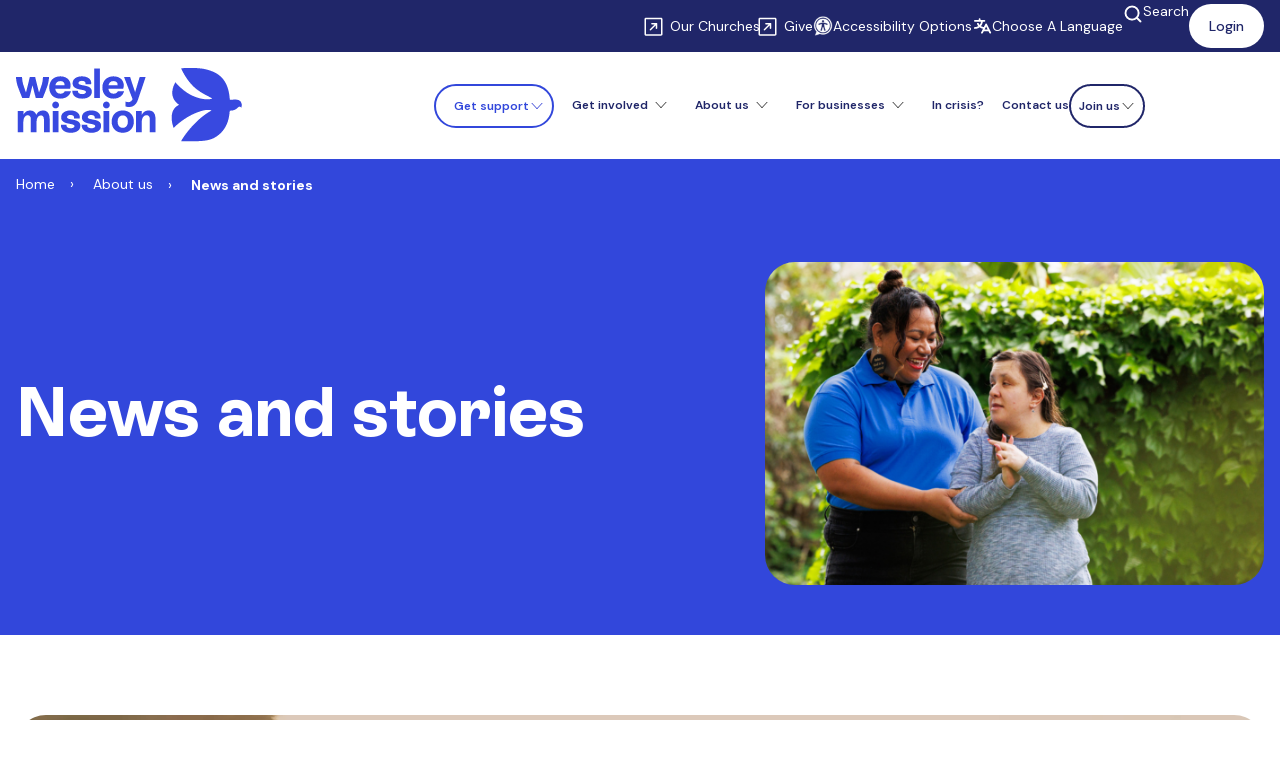

--- FILE ---
content_type: text/html; charset=UTF-8
request_url: https://www.wesleymission.org.au/about-us/news-and-stories
body_size: 28318
content:
<!doctype html><html lang="en"><head>
    <meta charset="utf-8"><title>News and Stories</title><link rel="shortcut icon" href="https://www.wesleymission.org.au/hubfs/Brand%20Kit/Wesley_Mission_Symbol_RGB_Blue.png"><meta name="description" content="Wesley Mission > News and Stories">
    <meta name="viewport" content="width=device-width, initial-scale=1">

    
    <meta property="og:description" content="Wesley Mission > News and Stories">
    <meta property="og:title" content="News and Stories">
    <meta name="twitter:description" content="Wesley Mission > News and Stories">
    <meta name="twitter:title" content="News and Stories">

    

    
       <link rel="preconnect" href="https://web.thankqportal.com" crossorigin>

    <style>
a.cta_button{-moz-box-sizing:content-box !important;-webkit-box-sizing:content-box !important;box-sizing:content-box !important;vertical-align:middle}.hs-breadcrumb-menu{list-style-type:none;margin:0px 0px 0px 0px;padding:0px 0px 0px 0px}.hs-breadcrumb-menu-item{float:left;padding:10px 0px 10px 10px}.hs-breadcrumb-menu-divider:before{content:'›';padding-left:10px}.hs-featured-image-link{border:0}.hs-featured-image{float:right;margin:0 0 20px 20px;max-width:50%}@media (max-width: 568px){.hs-featured-image{float:none;margin:0;width:100%;max-width:100%}}.hs-screen-reader-text{clip:rect(1px, 1px, 1px, 1px);height:1px;overflow:hidden;position:absolute !important;width:1px}
</style>

<link rel="stylesheet" href="https://www.wesleymission.org.au/hubfs/hub_generated/module_assets/1/182697701141/1763088578030/module_thankQ-web-donation.min.css">
<link rel="stylesheet" href="https://www.wesleymission.org.au/hubfs/hub_generated/module_assets/1/180639984778/1766351856079/module_top-menu.min.css">
<link rel="stylesheet" href="https://www.wesleymission.org.au/hubfs/hub_generated/module_assets/1/179161278250/1766351700674/module_navigation.min.css">
<link rel="stylesheet" href="https://www.wesleymission.org.au/hubfs/hub_generated/module_assets/1/179161542575/1766107397591/module_global-breadcrumb-hubl.min.css">

  <style type="text/css">
    .nav-standard__bg-wrapper {
      background-color: var(--header-background);
      position: relative;
      z-index: 999;
    }
    .scroll-active .header-partials__inner-wrapper {
      height: 66px;
      box-shadow: rgba(100, 100, 111, 0.2) 0px 7px 29px 0px;  
    }
    .header-partials__inner-wrapper {
      display: flex;
      flex-direction: row;
      justify-content: space-between;
      align-items: center;
      position: relative;
      height: 106px;
      max-width: unset !important;
    }
    .nav-standard__img-wrapper {
      line-height:0;
      height: auto;
      
    }
    .nav-standard__img-wrapper .hs-image-widget {
      max-height: 80px;
      transition: .5s;
      width: auto !important;
    }
    .scroll-active .nav-standard__img-wrapper .hs-image-widget {
      max-height: 50px;
      transition: .5s;
    }
    /* Use nested selectors to add block to the logo image and make the a tag properly wrap it */
    .nav-standard__img-wrapper>span>a {
      display: inline-block;
    }
    @media screen and (max-width: 1023px) {
      .nav-standard__img-wrapper {
        margin-bottom: 0;
      }
      .header-partials__inner-wrapper {
        height: 91px;
      }
    }
    @media screen and (max-width: 960px) {
      .header-partials__inner-wrapper {
        margin-top: 32px;
        margin-bottom: 32px;
      }
      .nav-standard__img-wrapper {
        position: absolute;
      }
      .nav-standard__img-wrapper .hs-image-widget {
        max-height: 41px;
      }
    }

  </style>


<link rel="stylesheet" href="https://www.wesleymission.org.au/hubfs/hub_generated/module_assets/1/179161542567/1766351102352/module_content-master.min.css">
<link rel="stylesheet" href="https://unpkg.com/swiper@7/swiper-bundle.min.css" defer="true" position="head" preload="false">
<link rel="stylesheet" href="https://www.wesleymission.org.au/hubfs/hub_generated/template_assets/1/179158866800/1768517772657/template_blog.min.css">
<link rel="stylesheet" href="https://www.wesleymission.org.au/hubfs/hub_generated/module_assets/1/179158977955/1766107115496/module_cards-master.min.css">
<link rel="stylesheet" href="https://www.wesleymission.org.au/hubfs/hub_generated/module_assets/1/179158480462/1767753956090/module_global-footer.min.css">
<style>
  @font-face {
    font-family: "DM Sans";
    font-weight: 900;
    font-style: normal;
    font-display: swap;
    src: url("/_hcms/googlefonts/DM_Sans/900.woff2") format("woff2"), url("/_hcms/googlefonts/DM_Sans/900.woff") format("woff");
  }
  @font-face {
    font-family: "DM Sans";
    font-weight: 700;
    font-style: normal;
    font-display: swap;
    src: url("/_hcms/googlefonts/DM_Sans/700.woff2") format("woff2"), url("/_hcms/googlefonts/DM_Sans/700.woff") format("woff");
  }
  @font-face {
    font-family: "DM Sans";
    font-weight: 500;
    font-style: normal;
    font-display: swap;
    src: url("/_hcms/googlefonts/DM_Sans/500.woff2") format("woff2"), url("/_hcms/googlefonts/DM_Sans/500.woff") format("woff");
  }
  @font-face {
    font-family: "DM Sans";
    font-weight: 400;
    font-style: normal;
    font-display: swap;
    src: url("/_hcms/googlefonts/DM_Sans/regular.woff2") format("woff2"), url("/_hcms/googlefonts/DM_Sans/regular.woff") format("woff");
  }
</style>

<!-- Editor Styles -->
<style id="hs_editor_style" type="text/css">
#hs_cos_wrapper_site_logo  { display: block !important; padding-bottom: 0px !important }
</style>
    

    


<script>
(function () {
    let gtmLoaded = false;
    const GTM_ID = "GTM-5GBWCXN";

    // FIX: Proper function declaration
    function loadGTM() {
        if (gtmLoaded) return;
        gtmLoaded = true;

        (function (w, d, s, l, i) {
            w[l] = w[l] || [];
            w[l].push({
                "gtm.start": new Date().getTime(),
                event: "gtm.js"
            });

            var f = d.getElementsByTagName(s)[0],
                j = d.createElement(s),
                dl = l != "dataLayer" ? "&l=" + l : "";

            j.async = true;
            j.src = "https://www.googletagmanager.com/gtm.js?id=" + i + dl;
            f.parentNode.insertBefore(j, f);
        })(window, document, "script", "dataLayer", GTM_ID);

        console.log("GTM loaded on user interaction");
    }

    const events = ["scroll", "mousedown", "touchstart", "keydown"];

    const loadOnInteraction = () => {
        loadGTM();
        events.forEach(event => {
            document.removeEventListener(event, loadOnInteraction);
        });
    };

    // Load on first user interaction
    events.forEach(event => {
        document.addEventListener(event, loadOnInteraction, { passive: true });
    });

    // Fallback: Load GTM automatically after 3 seconds
    setTimeout(loadGTM, 3000);
})();  

</script>


<link rel="next" href="https://www.wesleymission.org.au/about-us/news-and-stories/page/2">
<meta property="og:image" content="https://www.wesleymission.org.au/hubfs/Disability/Disability%20test.png">
<meta property="og:image:width" content="556">
<meta property="og:image:height" content="360">
<meta property="og:image:alt" content="wesley worker and client stood in a garden smiling">
<meta name="twitter:image" content="https://www.wesleymission.org.au/hubfs/Disability/Disability%20test.png">
<meta name="twitter:image:alt" content="wesley worker and client stood in a garden smiling">

<meta property="og:url" content="https://www.wesleymission.org.au/about-us/news-and-stories">
<meta property="og:type" content="blog">
<meta name="twitter:card" content="summary">
<link rel="alternate" type="application/rss+xml" href="https://www.wesleymission.org.au/about-us/news-and-stories/rss.xml">
<meta name="twitter:domain" content="www.wesleymission.org.au">

<meta http-equiv="content-language" content="en">















	<link rel="canonical" href="https://www.wesleymission.org.au/about-us/news-and-stories">





  <title>News and Stories | Wesley Mission</title>


<link rel="canonical" href="https://www.wesleymission.org.au/about-us/news-and-stories">
    
    <link rel="stylesheet" href="https://www.wesleymission.org.au/hubfs/hub_generated/template_assets/1/179161583420/1768517761422/template_main.min.css" preload="false" id="main-css">
    <link rel="stylesheet" href="https://www.wesleymission.org.au/hubfs/hub_generated/template_assets/1/179161542216/1768517756407/template_theme.min.css" preload="false" id="theme-css">
    <link rel="preconnect" href="https://fonts.googleapis.com">
    <link rel="preconnect" href="https://fonts.gstatic.com" crossorigin>
<link rel="preload" href="https://fonts.googleapis.com/css2?family=DM+Sans:ital,opsz,wght@0,9..40,100..1000;1,9..40,100..1000&amp;display=swap" as="style" fetchpriority="high" onload="this.rel='stylesheet'">
<noscript>
  <link rel="stylesheet" href="https://fonts.googleapis.com/css2?family=DM+Sans:ital,opsz,wght@0,9..40,100..1000;1,9..40,100..1000&amp;display=swap">
</noscript>

    <link rel="preconnect" href="https://www.youtube.com">
    <link rel="preconnect" href="https://www.googletagmanager.com">

  


<script>
  window.PORTAL_VARS = {"api_root":"https://www.wesleymission.org.au/_hcms/api/","app_name":"[[APP_NAME]]","cookie_prefix":"43976934_","endpoint_prefix":"","environment":"production","portal_id":"43976934","release":"2.0","site_root":"https://www.wesleymission.org.au/"}
  
</script>
    <script>
      function PageReady(t){window.addEventListener("load",t(),!1)}function
      DomReady(t){["interactive","complete"].indexOf(document.readyState)>=0?t():document.addEventListener("DOMContentLoaded",t,!1)}
      window.hdnz = (typeof (window.hdnz) !== 'undefined') ? window.hdnz : {};
    </script>
  <meta name="generator" content="HubSpot"></head>
  <body>
  <a href="#main-content" class="header__skip" aria-label="Skip to website main content">Skip to content</a>
    <div class="body-wrapper   hs-content-id-181226537039 hs-blog-listing hs-blog-id-181226537038">

      
      <div data-global-resource-path="wes-boilerplate-theme_2024/templates/partials/header.html">
  

<header class="nav-standard__bg-wrapper menu--full-height js-menu-standard__outer-wrapper ">
  <div class="top-menu-wrapper">
    <div id="hs_cos_wrapper_module_17285107965457" class="hs_cos_wrapper hs_cos_wrapper_widget hs_cos_wrapper_type_module" style="" data-hs-cos-general-type="widget" data-hs-cos-type="module"><div class="top-menu-standard__outer-wrapper">
	<div class="top-menu-standard__content-wrapper">
			<nav class="nav-standard__parent-wrapper js-nav-standard__parent-wrapper no-print">

		<ul class="nav-standard__list-wrapper nav-standard__list-wrapper--hidden js-nav-standard__list-wrapper"><li data-menu="level-1" class="nav-standard__list-item ">

			<a href="https://church.wesleymission.org.au/find-a-church" target="" rel="noopener" class="top-menu-nav-standard__link-item  nav-standard__submenu-icon-wrapper" aria-label="Link to Our Churches">
					Our Churches
					
			</a></li><li data-menu="level-1" class="nav-standard__list-item submenu__last-list-submenu">

			<a href="https://church.wesleymission.org.au/give" target="" rel="noopener" class="top-menu-nav-standard__link-item  nav-standard__submenu-icon-wrapper" aria-label="Link to Give">
					Give
					
			</a></li><li class="nav-standard__enableRecite submenu__last-list-enableRecite">
					<a class="top-menu-nav-standard__link-access " id="enableRecite" tabindex="0" aria-label="Link to Accessibility Options">
						<img src="https://www.wesleymission.org.au/hubfs/Emails/reciteme_button%20(1)-1.webp" alt="Launch Recite Me assistive technology">Accessibility Options
					</a>
				</li>
				
				<li class="nav-standard__enableRecite submenu__last-list-enableLanguage">
				</li>

				<button class="nav-standard__search-button nav-standard__search-input-icon js-search-input-icon">
					
	<svg aria-hidden="true" xmlns="http://www.w3.org/2000/svg" width="24" height="24" fill="currentColor" viewbox="0 0 256 256" class="search-icon">
		<rect width="256" height="256" fill="none"></rect>
		<circle cx="116" cy="116" r="84" fill="none" stroke="currentColor" stroke-linecap="round" stroke-linejoin="round" stroke-width="24"></circle>
		<line x1="175.4" y1="175.4" x2="224" y2="224" fill="none" stroke="currentColor" stroke-linecap="round" stroke-linejoin="round" stroke-width="24"></line>
	</svg>
 Search
				</button>
				<button class="nav-standard__search-button nav-standard__search-x--hidden js-search-input-close-icon">
					
	<svg aria-hidden="true" xmlns="http://www.w3.org/2000/svg" width="24" height="24" viewbox="0 0 24 24" fill="none" stroke="currentColor" stroke-width="2" stroke-linecap="round" stroke-linejoin="round" class="x-icon">
		<line x1="18" y1="6" x2="6" y2="18" />
		<line x1="6" y1="6" x2="18" y2="18" />
	</svg>
 Search
				</button>
      
        <div class="top-menu-cta-wrapper"><a class="menu-item cta-item top-menu-button" aria-label="Link to: Login" href="https://www.wesleymission.org.au/employee-access/" target="_blank" rel="noopener">
            Login
          </a></div>
		</ul>
	</nav>
	</div>
	<div class="nav-standard__search-wrapper nav-standard__search-wrapper--hidden js-search-wrapper">
		<div class="top-nav-standard__search-wrapper">
			<form class="nav-standard__search-form" action="/hs-search-results"><div class="input-search-icon">
					
	<svg aria-hidden="true" xmlns="http://www.w3.org/2000/svg" width="24" height="24" fill="currentColor" viewbox="0 0 256 256" class="search-icon">
		<rect width="256" height="256" fill="none"></rect>
		<circle cx="116" cy="116" r="84" fill="none" stroke="currentColor" stroke-linecap="round" stroke-linejoin="round" stroke-width="24"></circle>
		<line x1="175.4" y1="175.4" x2="224" y2="224" fill="none" stroke="currentColor" stroke-linecap="round" stroke-linejoin="round" stroke-width="24"></line>
	</svg>

				</div>
				<input type="text" class="nav-standard__search-input" name="term" autocomplete="off" aria-label="Search" placeholder="Search"><input type="hidden" name="type" value="SITE_PAGE"><input type="hidden" name="type" value="BLOG_POST">
					<input type="hidden" name="type" value="LISTING_PAGE"></form>
			<div class="nav-search-type-wrapper">
				<button class="cta-item button button--secondary js-default-search" data-type="page-blog">Pages &amp; Blogs</button><div class="nav-cta-wrapper">
						
	
		
			
			
			<a class="cta-item button button--secondary js-search-top " href="https://www.wesleymission.org.au/get-involved/events/" aria-label="Call to action link with label Events">
				
				Events
			</a>
		
	
		
			
			
			<a class="cta-item button button--secondary js-search-top " href="https://www.wesleymission.org.au/get-support/find-a-service/" aria-label="Call to action link with label Service">
				
				Service
			</a>
		
	
		
			
			
			<a class="cta-item button button--secondary js-search-top " href="https://www.wesleymission.org.au/get-involved/careers/jobs-listing/" aria-label="Call to action link with label Jobs">
				
				Jobs
			</a>
		
	

					</div></div>
			<hr class="top-nav-divider js-top-nav-divider">
			<ul class="nav-standard__search-results-wrapper js-search-results-wrapper">
				<li class="nav-standard__search-results-title" id="results-for">Results:</li>
			</ul>
		</div>
	</div>
</div>


<style>
/* ======== 1. Start Menu Styling [Theme Setup Steps - Customise Styles per Theme Design] =========== */
.top-menu-standard__outer-wrapper .nav-standard__list-item {
    list-style-type: none;
    position: relative;
}

.scroll-active .top-menu-cta-wrapper .top-menu-button,
.scroll-active .top-menu-standard__outer-wrapper .nav-standard__search-button,
.scroll-active .top-menu-nav-standard__link-access,
.scroll-active #recite-translation-button span,
.scroll-active .top-menu-standard__outer-wrapper .top-menu-nav-standard__link-item {
    font-size: 12px;
    transition: .3s;
}

.top-menu-standard__outer-wrapper .top-menu-nav-standard__link-item {
    /* These styles are optional */
    border: none;
    /* These sizes ensure the link size is minimum 48 x 48px, required for accessibility size standards */
    width: 100%;
    line-height: 14px;
    color: var(--grey-000);
    white-space:nowrap;
    text-decoration: none;
    font-size: 14px;
    margin-left: 24px;
    position: relative;
    transition: .3s;
}

.top-menu-standard__outer-wrapper .nav-standard__submenu-list-wrapper .top-menu-nav-standard__link-item {
    color: var(--submenu-text-color);
}

.top-menu-standard__outer-wrapper .nav-standard__submenu-list-wrapper .top-menu-nav-standard__link-item:hover {
    opacity: 0.5;
}


.top-menu-nav-standard__link-item::after {
    position: absolute;
    content: '';
    left: -26px;
    top: 13px !important;
    width: 20px;
    height: 20px;
    background-image: url(https://www.wesleymission.org.au/hubfs/arrow-top-right.svg);
    background-repeat: no-repeat;
}

/* .nav-standard__link-item:hover {
    text-decoration: underline;
} */

.top-menu-standard__outer-wrapper .nav-standard__list-wrapper {
    margin-top: 0;
    margin-bottom: 0;
}

.top-menu-standard__outer-wrapper .nav-standard__button,
.top-menu-standard__outer-wrapper .nav-standard__search-button,
.top-menu-standard__outer-wrapper .nav-standard__submenu-button {
    font-size: 14px;
    line-height: 14px;
    background: none;
    padding: unset;
    margin: unset;
    color: #ffffff;
    border: none;
    width: 20px;
    height: 20px;
    text-align: center;
    /* Hamburger button positioning */
    float: right;
}

.top-menu-standard__outer-wrapper .search-icon,
.top-menu-standard__outer-wrapper .x-icon {
    width: 20px;
    height: 20px;
}

.top-menu-standard__outer-wrapper .nav-standard__button:focus,
.top-menu-standard__outer-wrapper .nav-standard__button:hover,
.top-menu-standard__outer-wrapper .nav-standard__search-button:focus,
.top-menu-standard__outer-wrapper .nav-standard__search-button:hover,
.top-menu-standard__outer-wrapper .nav-standard__submenu-button:hover,
.top-menu-standard__outer-wrapper .nav-standard__submenu-button:focus {
    background-color:unset;
}

.top-menu-standard__outer-wrapper .nav-standard__submenu-button {
    display: flex;
    justify-content: center;
    align-items: center;
}

.top-menu-standard__outer-wrapper .nav-standard__submenu-icon-wrapper {
    display: flex;
    flex-direction: row;
    align-items: center;
}

.top-menu-standard__outer-wrapper .nav-standard__submenu-list-wrapper {
    padding: 0;
    margin:0;
    background-color: var(--submenu-background-color)
}

.top-menu-standard__outer-wrapper .submenu__list-item {
    margin-top: 0;
}

.top-menu-standard__outer-wrapper .nav-standard__submenu-list-wrapper .nav-standard__submenu-list-wrapper {
    font-weight: normal;
    padding-left: 0;
}

.top-menu-standard__outer-wrapper .nav-standard__list-wrapper {
    padding: 0;
    display: flex;
    flex-direction: column;
    gap: 24px;
    padding: 14px 16px;
}

.scroll-active .top-menu-standard__outer-wrapper .nav-standard__list-wrapper {  
    padding: 8px 16px;
}

.top-menu-standard__content-wrapper {
    height: 100%;
    display: flex;
    align-items: center;
    justify-content: flex-end;
    background: var(--primary-5);
}

.nav-standard__search-list-item {
    color: var(--grey-900);
}

.top-menu-cta-wrapper .top-menu-button {
    display: flex;
    padding: 5px 20px;
    justify-content: center;
    align-items: center;
    gap: 10px;
    border-radius: 90px;
    background: #FFF;
    color: var(--primary-5);
    font-family: "DM Sans";
    font-size: 14px;
    font-style: normal;
    font-weight: 500;
    line-height: 110%;
    text-decoration: none;
}

button.nav-standard__search-button.nav-standard__search-input-icon,
button.nav-standard__search-button.js-search-input-close-icon {
    gap: 8px;
    display: flex;
    width: fit-content;
}

button.nav-standard__search-button.js-search-input-close-icon.nav-standard__search-x--hidden,
button.nav-standard__search-button.nav-standard__search-input-icon.nav-standard__search-icon--hidden {
    display: none;
}

    
@media screen and (max-width: 1023px) {
    .top-menu-wrapper {
      display: none;
    }
  }


@media screen and (max-width: 960px) {
    .nav-standard__parent-wrapper {
        width: 100%;
    }

    .nav-standard__submenu-list-wrapper .top-menu-nav-standard__link-item {
        color: var(--submenu-mobile-text-color);
    }

    .nav-standard__submenu-list-wrapper{
        background-color:transparent;
        margin-left:24px;
        font-size:0.9rem;
    }
    .nav-standard__submenu-list-wrapper .top-menu-nav-standard__link-item,
    .nav-standard__submenu-list-wrapper .top-menu-nav-standard__link-item:hover{
        border-bottom:none;
    }

    /* On mobile place the search field at the top of the list using flex order */
    .nav-standard__list-item {
        order: 2;
    }

    .nav-standard__search-list-item {
        order: 1;
    }


    .nav-standard__list-wrapper {
        margin: 70px 0 40px;
        min-height:calc(100vh - 110px);
    }
}

/* ======== 1. END Menu Styling =========== */

/* 2. Search Styling */
.nav-standard__search-wrapper,
.nav-standard__search-input,
.nav-standard__search-form {
    height: 100%;
    width: 100%;
}

.top-menu-standard__outer-wrapper .nav-standard__search-wrapper {
    display: flex;
    align-items: center;
    margin-left: -48px;
}

.top-menu-standard__outer-wrapper .nav-standard__search-input:focus,
.top-menu-standard__outer-wrapper .nav-standard__search-input {
    border-radius: 100px;
    border: 2px solid var(--primary-5);
    margin: 0;
    min-width: 100%;
    padding: 10px 12px 10px 70px;
}

.top-menu-standard__outer-wrapper .nav-standard__search-input::placeholder {
    font-size: 18px;
    font-style: normal;
    font-weight: 400;
    line-height: 24px;
    color: var(--primary-5);
    opacity: 1;
}

.top-menu-standard__outer-wrapper.nav-standard__search-form {
    display: flex;
    height: 64px;
    max-height: 64px;
}

.nav-standard__search-form {
    display:flex;
}

.nav-standard__search-form label{
    color: var(--menu-text-color);
    align-self:center;
    margin-right:8px;
}

.nav-standard__list-item.nav-standard__search-list-item {
    position: relative;
}

/* .nav-standard__search-results-wrapper {
    display: none;
    border: 1px solid var(--grey-300);
    background-color: var(--grey-000);
    padding: 16px 32px;
    box-shadow: var(--shadow-medium);
    list-style-type: disc;
} */


.nav-standard__search-results-wrapper li {
    list-style: none;
}

@media screen and (max-width: 480px) {
    .nav-standard__search-form label{
        display:none;
    }
}

@media screen and (max-width: 960px) {
    .nav-standard__search-results-wrapper {
        display: none;
    }
}

.nav-standard__search-results-title {
    font-weight: bold;
    list-style-type: none;
    padding: 4px 8px;
    display: block;
    min-width: 80vw;
}

.nav-standard__search-results-item-link {
    display: block;
    padding: 4px 8px;
}

.nav-standard__search-results-item-link:hover {
    /* background-color: var(--secondary-2); */
    width: fit-content;
}

.nav-standard__search-button {
    justify-content: center;
    color: var(--menu-text-color);
}

.nav__search-button {
    padding-top:0;
    padding-bottom:0;
    min-height:46px;
}

.nav-standard__search-results-wrapper {
    display: none;
    margin-left: 20px;
}

.top-nav-divider {
    width: 100%;
    border-bottom: 1px solid var(--grey-400);
    border-top: 0;
    margin: 32px;
    display: none;
}

.nav-standard__search-results-wrapper a.nav-standard__search-results-item-link {
    text-decoration: none;
}

.nav-search-type-wrapper {
    margin: 16px auto 0 0;
    display: flex;
    align-items: center;
    gap: 8px;
}

.nav-cta-wrapper {
    display: flex;
    gap: 8px;
}

.input-search-icon {
    left: 28px;
    position: absolute;
    top: 15px;
    height: 30px;
    width: 30px;
}

.top-menu-standard__outer-wrapper .input-search-icon svg.search-icon {
    width: 35px;
    height: 35px;
}

a.top-menu-nav-standard__link-access {
    color: #fff!important;
    text-decoration: none!important;
    display: flex;
    gap: 5px;
    align-items:center;
    font-size: 14px;
    line-height: 14px;
}

.top-menu-nav-standard__link-access img {
    width: 20px;
    height: 20px;
}

@media screen and (min-width: 1024px) {
    .nav-standard__search-results-wrapper {
        /* display: none;
        background: #fff;
        height: fit-content;
        left: 0;
        min-width: 90%;
        position: absolute;
        top: 265px;
        transform: translate(5%);
        z-index: 11;
        margin: 0;
        border-radius: 0;
        padding: 16px 48px;
        border: 1px solid var(--grey-300);
        list-style-type: disc; */
    }

    /* Theme Setup: Customise where search input sits */
    .top-nav-standard__search-wrapper {
        align-items: center;
        background: #fff;
        display: flex;
        height: fit-content;
        position: absolute;
        border-radius: 30px;
        padding: 60px 90px;
        width: 90%;
        top: 50%;
        left: 50%;
        transform: translate(-50%, 0%);
        z-index: 11;
        box-shadow: var(--shadow-medium);
    }

    .top-nav-standard__search-wrapper .nav-standard__search-form {
        height: 64px;
        position: relative;
    }

    /* .top-menu-standard__outer-wrapper .nav-standard__search-wrapper--hidden,
    .top-menu-standard__outer-wrapper .nav-standard__search-icon--hidden,
    .top-menu-standard__outer-wrapper .nav-standard__search-x--hidden {
        display: none;
    } */

    .nav-standard__search-wrapper.js-search-wrapper.nav-standard__search-wrapper--hidden .top-nav-standard__search-wrapper {
        display: none;
    }

    .top-menu-standard__outer-wrapper .nav-standard__search-wrapper .top-nav-standard__search-wrapper {
        display: flex;
        flex-direction: column;
    }
}


@media screen and (max-width: 960px) {

    .top-menu-standard__outer-wrapper .nav-standard__search-button {
        display: none;
    }

    .top-menu-standard__outer-wrapper .nav-standard__search-wrapper {
        height: 50px;
        padding: 0 8px;
    }

    .top-menu-standard__outer-wrapper .nav-standard__search-input {
        width: 100%;
    }
}

/* 2. END Search Styling */

/* ======== 3. Start Menu Open/Close Behaviour ============ */

@media screen and (min-width: 960px) {
    .top-menu-standard__outer-wrapper .submenu__flyout-list {
        position: absolute;
        left: 100%;
        top: 0;
    }

    .top-menu-standard__outer-wrapper .nav-standard__submenu-list-wrapper {
        display: none;
        position: absolute;
        z-index: 60;
    }

    .top-menu-standard__outer-wrapper .submenu__last-list-submenu>.nav-standard__submenu-list-wrapper {
        right: 0;
    }

    .top-menu-standard__outer-wrapper .menu__item--open>.nav-standard__submenu-list-wrapper {
        display: block;
        width: auto;
        min-width: 240px;
    }

    .top-menu-standard__outer-wrapper .nav-standard__list-wrapper {
        display: flex;
        flex-direction: row;
        align-items: center;
    }

    .top-menu-standard__outer-wrapper .nav-standard__button {
        display: none;
    }

    .top-menu-standard__outer-wrapper .nav-standard__submenu-button {
        display: none;
    }

    .top-menu-standard__outer-wrapper .nav-standard-submenu__link-item-icon {
        vertical-align: middle;
    }

    .top-menu-standard__outer-wrapper .nav-standard__link-item-icon {
        vertical-align: middle;
    }
    
    /*
    .nav-standard__submenu-list-wrapper .nav-standard__submenu-list-wrapper {
        position: unset;
    }
    */
}

@media screen and (max-width: 1439px) {
    .top-menu-standard__outer-wrapper .nav-standard__list-wrapper {
        padding: 14px 16px;
    }
}

@media screen and (max-width: 960px) {

    /* Hide the desktop specific submenu icon, reveal mobile icon */
    .top-menu-standard__outer-wrapper .nav-standard__submenu-chevron {
        display: none;
    }

    .top-menu-standard__outer-wrapper .nav-standard__submenu-button>.nav-standard__submenu-chevron {
        display: block;
    }

    .top-menu-standard__outer-wrapper .nav-standard__list-wrapper--hidden {
        display: none;
    }

    .top-menu-standard__outer-wrapper .nav-standard-submenu__list-wrapper--hidden {
        display: none;
    }

    .top-menu-standard__outer-wrapper .nav-standard__submenu-toggle--status>.nav-standard-submenu__list-wrapper--hidden {
        display: block;
    }

    .top-menu-standard__outer-wrapper .nav-standard__submenu-toggle--status>span>.nav-standard__submenu-button {
        transform: rotate(180deg);
    }

    .top-menu-standard__outer-wrapper .nav-standard__button-x--hidden {
        display: none;
    }

    .top-menu-standard__outer-wrapper .nav-standard__button-hamburger--hidden {
        display: none;
    }
}

/* ======== End Menu Open/Close Behaviour ============ */

li.nav-standard__enableRecite.submenu__last-list-enableRecite {
    display: block;
}

/*CSS for translation button. please edit to fit your styling. */
#recite-translation-button {
    color: #fff;
    font-size: 14px;
    display: flex;
    gap: 5px;
}

#recite-translation-button span {
    align-items: center;
    color: #fff !important;
    display: flex;
    font-size: 14px;
    gap: 5px;
    line-height: 14px;
    text-decoration: none !important;
}

#recite-translation-button img {
    width: 20px;
    height: 20px;
}

.scroll-active #recite-translation-dropdown {
    top: 39px;
}

#recite-translation-dropdown {
    position: absolute;
    top: 52px;
    height: 400px;
    overflow: auto;
    right: 0;
    min-width: 160px;
    padding: 0;
    background-color: #fff;
    border: solid 1px #c11c30;
    color: #111;
    font-size: 10pt;
    z-index: 11;
}
#recite-translation-dropdown ul {
    margin: 0;
    padding: 0;
}
#recite-translation-dropdown li {
    margin: 0;
    padding: 20px 30px;
    font-size: 10pt;
    list-style: none;
    cursor: pointer;
}
#recite-translation-dropdown li:hover {
    color: #eee;
    background-color: #c11c30;
}

.recite_language_main_name_str_dropdown{
font-size: 1em;
}
.recite_language_native_name_str_dropdown{
font-size: 0.9em;
font-style: italic;
color: #c00;
}

</style>


<script>

const navMenuListWrapper = document.querySelectorAll('.js-nav-standard__list-wrapper');
const navSubMenusMobileButtons = document.querySelectorAll('.js-nav-standard__submenu-button');

const navMenuListItem = document.querySelectorAll('.nav-standard__list-item');

Array.prototype.forEach.call(navMenuListItem, (submenuInstance) => {
  submenuInstance.addEventListener('mouseover', function openMenuOnMouseover() {
    this.classList.add('menu__item--open');
  });

  submenuInstance.addEventListener('mouseout', () => {
    document.querySelector('.menu__item--open').classList.remove('menu__item--open');
  });
});

Array.prototype.forEach.call(navSubMenusMobileButtons, (e) => {
  e.addEventListener('click', function handleMobileSubMenus() {
    /* 26/01 JTC: This may cause a bug if additional HTML is added, preventing the parentNode from
    selecting the correct element. If that happens we may need to refactor to possible select
    data-level closest element */
    this.parentNode.parentNode.classList.toggle('nav-standard__submenu-toggle--status');
  });
});

DomReady(() => {
  const menuHasDynamicHeight = document.querySelector('.menu--dynamic-height');
  const menuNavWrapper = document.querySelector('.js-menu-standard__outer-wrapper');

  if (menuHasDynamicHeight) {
    window.addEventListener('scroll', () => {
      if (document.body.scrollTop > 200 || document.documentElement.scrollTop > 200) {
        menuNavWrapper.classList.add('menu--reduced-height');
        menuNavWrapper.classList.remove('menu--full-height');
      } else {
        menuNavWrapper.classList.remove('menu--reduced-height');
        menuNavWrapper.classList.add('menu--full-height');
      }
    });
  }
});

/* Search Icon | Hiding/Showing Search Input */
const searchIcon = document.querySelector('.js-search-input-icon');
const searchInput = document.querySelector('.js-search-wrapper');
const searchCloseIcon = document.querySelector('.js-search-input-close-icon');

const searchResultsWrapper = document.querySelector('.js-search-results-wrapper');
const searchDividerWrapper = document.querySelector('.js-top-nav-divider');

const searchFieldInput = document.querySelector('.nav-standard__search-input');
const defaultSearchButton = document.querySelector('.js-default-search');

searchIcon.addEventListener('click', () => {
  searchInput.classList.toggle('nav-standard__search-wrapper--hidden');
  searchIcon.classList.toggle('nav-standard__search-icon--hidden');
  searchCloseIcon.classList.toggle('nav-standard__search-x--hidden');
});

searchCloseIcon.addEventListener('click', () => {
  searchInput.classList.toggle('nav-standard__search-wrapper--hidden');
  searchIcon.classList.toggle('nav-standard__search-icon--hidden');
  searchCloseIcon.classList.toggle('nav-standard__search-x--hidden');
});

searchFieldInput.addEventListener('keyup', (e) => {
  if (e.key === 'Enter' && searchFieldInput.value.trim() !== '') {
    const keyword = encodeURIComponent(searchFieldInput.value.trim());
    window.location.href = `${window.location.origin}//hs-search-results?term=${keyword}&type=SITE_PAGE&type=BLOG_POST&type=LISTING_PAGE`;
  }
  if (e.target.value === '') {
    searchResultsWrapper.style.display = 'none';
    searchDividerWrapper.style.display = 'none';
  }
});

defaultSearchButton.addEventListener('click', (e) => {
  const keyword = encodeURIComponent(searchFieldInput.value.trim());
  if (keyword) {
    window.location.href = `${window.location.origin}/hs-search-results?term=${keyword}&type=SITE_PAGE&type=BLOG_POST&type=LISTING_PAGE`;
  } else {
    window.location.href = `${window.location.origin}/hs-search-results?term=&type=SITE_PAGE&type=BLOG_POST&type=LISTING_PAGE`;
  }
});

const searchButtons = document.querySelectorAll('.js-search-top');

searchButtons.forEach(button => {
  button.addEventListener('click', function (event) {
    console.log('click ae')
    event.preventDefault();
    const keyword = encodeURIComponent(searchFieldInput.value.trim());
    console.log(keyword)
    const baseUrl = this.href; 
    const newUrl = `${baseUrl}?key=${keyword}`;
    window.location.href = newUrl;
  });
});


document.addEventListener('click', (event) => {
  const isSearchVisible = !searchInput.classList.contains('nav-standard__search-wrapper--hidden');
  if (isSearchVisible && !searchInput.contains(event.target) && !searchIcon.contains(event.target) && !searchCloseIcon.contains(event.target)) {
    searchInput.classList.add('nav-standard__search-wrapper--hidden');
    searchIcon.classList.remove('nav-standard__search-icon--hidden');
    searchCloseIcon.classList.add('nav-standard__search-x--hidden');
  }
});

/* END Search Icon | Hiding/Showing Search Input */

/* HubSpot Search Input - via HS Boilerplate */
/* eslint-disable */
const hsSearch = function (_instance) {
  const TYPEAHEAD_LIMIT = 3;
  const KEYS = {
    TAB: 'Tab',
    ESC: 'Esc', // IE11 & Edge 16 value for Escape
    ESCAPE: 'Escape',
    UP: 'Up', // IE11 & Edge 16 value for Arrow Up
    ARROW_UP: 'ArrowUp',
    DOWN: 'Down', // IE11 & Edge 16 value for Arrow Down
    ARROW_DOWN: 'ArrowDown',
  };
  let searchTerm = '';
  const searchForm = _instance;
  const searchField = _instance.querySelector('.nav-standard__search-input');
  const searchResults = _instance.querySelector('.nav-standard__search-results-wrapper');
  const searchOptions = function searchOptions() {
    const formParams = [];
    const form = _instance.querySelector('form');
    for (
      let i = 0;
      i < form.querySelectorAll('input[type=hidden]').length;
      i++
    ) {
      const e = form.querySelectorAll('input[type=hidden]')[i];
      if (e.name !== 'limit') {
        formParams.push(
          `${encodeURIComponent(e.name)}=${encodeURIComponent(e.value)}`,
        );
      }
    }
    const queryString = formParams.join('&');
    return queryString;
  };

  const debounce = function (func, wait, immediate) {
    let timeout;
    return function delaySearch() {
      const context = this;
      const args = arguments;
      const later = function () {
        timeout = null;
        if (!immediate) {
          func.apply(context, args);
        }
      };
      const callNow = immediate && !timeout;
      clearTimeout(timeout);
      timeout = setTimeout(later, wait || 200);
      if (callNow) {
        func.apply(context, args);
      }
    };
  };
  const emptySearchResults = function () {
    searchResults.innerHTML = `<li class="nav-standard__search-results-title" id='results-for'>Results:</li>`;
    searchField.focus();
    searchForm.classList.remove('hs-search-field--open');
  };
  const fillSearchResults = function (response) {
    const items = [];
    items.push(
      `<li class="nav-standard__search-results-title" id='results-for'>Results for "${response.searchTerm}"</li>`,
    );
    response.results.forEach((val, index) => {
      items.push(
        `<li id='result${index
        }'><a class="nav-standard__search-results-item-link" aria-label="Link to: ${val.title
        }" href='${val.url
        }'>${val.title
        }</a></li>`,
      );
    });

    if (items.length >= 1) {
      searchResultsWrapper.style.display = "block";
      searchDividerWrapper.style.display = 'block';
    }
    // } else if (items.length <= 0) {
    //   searchResultsWrapper.style.display = "none";
    // }
    
    emptySearchResults();
    searchResults.innerHTML = items.join('');
    searchForm.classList.add('hs-search-field--open');
  };
  const getSearchResults = function () {
    const request = new XMLHttpRequest();
    const requestUrl = `/_hcms/search?&term=${encodeURIComponent(searchTerm)
    }&limit=${encodeURIComponent(TYPEAHEAD_LIMIT)
    }&autocomplete=true&analytics=true&${searchOptions()}`;

    request.open('GET', requestUrl, true);
    request.onload = function () {
      if (request.status >= 200 && request.status < 400) {
        const data = JSON.parse(request.responseText);
        if (data.total > 0) {
          fillSearchResults(data);
          trapFocus();
        } else {
          emptySearchResults();
        }
      } else {
        console.error('Server reached, error retrieving results.');
      }
    };
    request.onerror = function () {
      console.error('Could not reach the server.');
    };
    request.send();
  };
  const trapFocus = function () {
    const tabbable = [];
    tabbable.push(searchField);
    const tabbables = searchResults.getElementsByTagName('A');
    for (let i = 0; i < tabbables.length; i++) {
      tabbable.push(tabbables[i]);
    }
    const firstTabbable = tabbable[0];
    const lastTabbable = tabbable[tabbable.length - 1];
    const tabResult = function (e) {
      if (e.target == lastTabbable && !e.shiftKey) {
        e.preventDefault();
        firstTabbable.focus();
      } else if (e.target == firstTabbable && e.shiftKey) {
        e.preventDefault();
        lastTabbable.focus();
      }
    };
    const nextResult = function (e) {
      e.preventDefault();
      if (e.target == lastTabbable) {
        firstTabbable.focus();
      } else {
        tabbable.forEach((el) => {
          if (el == e.target) {
            tabbable[tabbable.indexOf(el) + 1].focus();
          }
        });
      }
    };
    const lastResult = function (e) {
      e.preventDefault();
      if (e.target == firstTabbable) {
        lastTabbable.focus();
      } else {
        tabbable.forEach((el) => {
          if (el == e.target) {
            tabbable[tabbable.indexOf(el) - 1].focus();
          }
        });
      }
    };
    searchForm.addEventListener('keydown', (e) => {
      switch (e.key) {
        case KEYS.TAB:
          tabResult(e);
          break;
        case KEYS.ESC:
        case KEYS.ESCAPE:
          emptySearchResults();
          break;
        case KEYS.UP:
        case KEYS.ARROW_UP:
          lastResult(e);
          break;
        case KEYS.DOWN:
        case KEYS.ARROW_DOWN:
          nextResult(e);
          break;
      }
    });
  };
  const isSearchTermPresent = debounce(() => {
    searchTerm = searchField.value;
    if (searchTerm.length > 2) {
      getSearchResults();
    } else if (searchTerm.length == 0) {
      emptySearchResults();
    }
  }, 250);
  const init = (function () {
    searchField.addEventListener('input', (e) => {
      if (searchTerm != searchField.value) {
        isSearchTermPresent();
      }
    });
  }());
};

if (
  document.attachEvent
    ? document.readyState === 'complete'
    : document.readyState !== 'loading'
) {
  const searchResults = document.querySelectorAll('.js-search-wrapper');
  Array.prototype.forEach.call(searchResults, (el) => {
    const hsSearchModule = hsSearch(el);
  });
} else {
  document.addEventListener('DOMContentLoaded', () => {
    const searchResults = document.querySelectorAll('.js-search-wrapper');
    Array.prototype.forEach.call(searchResults, (el) => {
      const hsSearchModule = hsSearch(el);
    });
  });
}

/* END HubSpot Search Input - via HS Boilerplate */

/* eslint-enable */


</script></div>
  </div>
    
  <div class="content-wrapper header-partials__inner-wrapper"><div class="nav-standard__img-wrapper">
      
  






















  <span id="hs_cos_wrapper_site_logo_hs_logo_widget" class="hs_cos_wrapper hs_cos_wrapper_widget hs_cos_wrapper_type_logo" style="" data-hs-cos-general-type="widget" data-hs-cos-type="logo"><a href="https://www.wesleymission.org.au/" id="hs-link-site_logo_hs_logo_widget" style="border-width:0px;border:0px;"><img src="https://www.wesleymission.org.au/hubfs/Brand%20Kit/Wesley-Logo.svg" class="hs-image-widget " height="74" style="height: auto;width:226px;border-width:0px;border:0px;" width="226" alt="wesley_mission_logo" title="wesley_mission_logo" loading="eager"></a></span>

    </div><div class="menu__outer-container">
  <div class="menu__outer-wrapper navbar-nav">
    <nav class="menu__content-wrapper " aria-label="Main Menu">
      <ul role="menu" class="nav__list-ul nav__list-wrapper nav__list-wrapper--hidden js__header-menu" id="header-menu"><li role="none" class="hs-menu-item collapsed  menu--opener hs-item-has-children js-hs-menu-item cta-border"><button class="menu-item nolink cta-border">
                Get support 
                <span class="nolink_flag">
                  
	<svg version="1.0" xmlns="http://www.w3.org/2000/svg" viewbox="0 0 448 512" width="17" height="17" aria-hidden="true"><g id="plus1_layer"><path d="M416 208H272V64c0-17.67-14.33-32-32-32h-32c-17.67 0-32 14.33-32 32v144H32c-17.67 0-32 14.33-32 32v32c0 17.67 14.33 32 32 32h144v144c0 17.67 14.33 32 32 32h32c17.67 0 32-14.33 32-32V304h144c17.67 0 32-14.33 32-32v-32c0-17.67-14.33-32-32-32z" /></g></svg>

                  
	<svg version="1.0" xmlns="http://www.w3.org/2000/svg" viewbox="0 0 448 512" width="17" height="17" aria-hidden="true"><g id="minus2_layer"><path d="M416 208H32c-17.67 0-32 14.33-32 32v32c0 17.67 14.33 32 32 32h384c17.67 0 32-14.33 32-32v-32c0-17.67-14.33-32-32-32z" /></g></svg>

                </span>
              </button>
              <div class="menu-item__content js-menu-item__content">
                <div class="content-wrapper  ">
                  <div class="menu-item__navigation"> 
                    <div class="menu-item__navigation_container"><div class="menu-item__info-wrapper">
                          <div class="menu-item__intro"><h2 class="menu-item__intro-heading h2">
                                Get support
                              </h2><div class="menu-item__intro-bodytext">
                                <p>Find the support you need, with over 130 caring and compassionate services and programs.</p>
                              </div><div class="menu-item__intro-cta">
                                
	
		
	

                              </div></div>  
                        </div><div class="menu-item__menu_items-container"><div class="menu-item__menu_items manual_loop">
                            <a class="mobile-menu-item js-mobile-menu-item" href="https://www.wesleymission.org.au/get-support/disability-services/" target="" aria-label="Menu Link to Disability services">Disability services</a>
                            <div class="menu-item__menu_child_items js-mobile-menu-child-item"></div>
                          </div><div class="menu-item__menu_items manual_loop">
                            <a class="mobile-menu-item js-mobile-menu-item" href="https://www.wesleymission.org.au/get-support/education-and-training/" target="" aria-label="Menu Link to Education &amp; training">Education &amp; training</a>
                            <div class="menu-item__menu_child_items js-mobile-menu-child-item"></div>
                          </div><div class="menu-item__menu_items manual_loop">
                            <a class="mobile-menu-item js-mobile-menu-item" href="https://www.wesleymission.org.au/get-support/family-services/" target="" aria-label="Menu Link to Family services">Family services</a>
                            <div class="menu-item__menu_child_items js-mobile-menu-child-item"></div>
                          </div><div class="menu-item__menu_items manual_loop">
                            <a class="mobile-menu-item js-mobile-menu-item" href="https://www.wesleymission.org.au/get-support/financial-wellbeing-support/" target="" aria-label="Menu Link to Financial wellbeing services">Financial wellbeing services</a>
                            <div class="menu-item__menu_child_items js-mobile-menu-child-item"></div>
                          </div><div class="menu-item__menu_items manual_loop">
                            <a class="mobile-menu-item js-mobile-menu-item" href="https://www.wesleymission.org.au/get-support/foster-care-and-adoption/" target="" aria-label="Menu Link to Foster care &amp; adoption">Foster care &amp; adoption</a>
                            <div class="menu-item__menu_child_items js-mobile-menu-child-item"></div>
                          </div><div class="menu-item__menu_items manual_loop">
                            <a class="mobile-menu-item js-mobile-menu-item" href="https://www.wesleymission.org.au/get-support/home-care/" target="" aria-label="Menu Link to Home care">Home care</a>
                            <div class="menu-item__menu_child_items js-mobile-menu-child-item"></div>
                          </div><div class="menu-item__menu_items manual_loop">
                            <a class="mobile-menu-item js-mobile-menu-item" href="https://www.wesleymission.org.au/get-support/housing-and-homelessness/" target="" aria-label="Menu Link to Housing &amp; homelessness">Housing &amp; homelessness</a>
                            <div class="menu-item__menu_child_items js-mobile-menu-child-item"></div>
                          </div><div class="menu-item__menu_items manual_loop">
                            <a class="mobile-menu-item js-mobile-menu-item" href="https://www.wesleymission.org.au/get-support/retirement-living/" target="" aria-label="Menu Link to Retirement living">Retirement living</a>
                            <div class="menu-item__menu_child_items js-mobile-menu-child-item"></div>
                          </div><div class="menu-item__menu_items manual_loop">
                            <a class="mobile-menu-item js-mobile-menu-item" href="https://www.wesleymission.org.au/get-support/seniors/" target="" aria-label="Menu Link to Seniors">Seniors</a>
                            <div class="menu-item__menu_child_items js-mobile-menu-child-item"></div>
                          </div><div class="menu-item__menu_items manual_loop">
                            <a class="mobile-menu-item js-mobile-menu-item" href="https://www.wesleymission.org.au/get-support/suicide-prevention/" target="" aria-label="Menu Link to Suicide prevention">Suicide prevention</a>
                            <div class="menu-item__menu_child_items js-mobile-menu-child-item"></div>
                          </div><div class="menu-item__menu_items manual_loop">
                            <a class="mobile-menu-item js-mobile-menu-item" href="https://www.wesleymission.org.au/get-support/youth-services/" target="" aria-label="Menu Link to Youth services">Youth services</a>
                            <div class="menu-item__menu_child_items js-mobile-menu-child-item"></div>
                          </div><div class="menu-item__menu_items manual_loop">
                            <a class="mobile-menu-item js-mobile-menu-item" href="https://www.wesleymission.org.au/get-support/find-a-service/" target="" aria-label="Menu Link to Other services">Other services</a>
                            <div class="menu-item__menu_child_items js-mobile-menu-child-item"></div>
                          </div></div>
                    </div>
                  </div>
                </div>
              </div></li><li role="none" class="hs-menu-item collapsed  menu--opener hs-item-has-children js-hs-menu-item "><button class="menu-item nolink ">
                Get involved 
                <span class="nolink_flag">
                  
	<svg version="1.0" xmlns="http://www.w3.org/2000/svg" viewbox="0 0 448 512" width="17" height="17" aria-hidden="true"><g id="plus3_layer"><path d="M416 208H272V64c0-17.67-14.33-32-32-32h-32c-17.67 0-32 14.33-32 32v144H32c-17.67 0-32 14.33-32 32v32c0 17.67 14.33 32 32 32h144v144c0 17.67 14.33 32 32 32h32c17.67 0 32-14.33 32-32V304h144c17.67 0 32-14.33 32-32v-32c0-17.67-14.33-32-32-32z" /></g></svg>

                  
	<svg version="1.0" xmlns="http://www.w3.org/2000/svg" viewbox="0 0 448 512" width="17" height="17" aria-hidden="true"><g id="minus4_layer"><path d="M416 208H32c-17.67 0-32 14.33-32 32v32c0 17.67 14.33 32 32 32h384c17.67 0 32-14.33 32-32v-32c0-17.67-14.33-32-32-32z" /></g></svg>

                </span>
              </button>
              <div class="menu-item__content js-menu-item__content">
                <div class="content-wrapper  ">
                  <div class="menu-item__navigation"> 
                    <div class="menu-item__navigation_container"><div class="menu-item__info-wrapper">
                          <div class="menu-item__intro"><h2 class="menu-item__intro-heading h2">
                                Get involved
                              </h2><div class="menu-item__intro-bodytext">
                                Do you want to do all the good you can? Find all the information you need to get involved.<br>
                              </div><div class="menu-item__intro-cta">
                                
	
		
	

                              </div></div>  
                        </div><div class="menu-item__menu_items-container"><div class="menu-item__menu_items manual_loop">
                            <a class="mobile-menu-item js-mobile-menu-item" href="https://www.wesleymission.org.au/get-involved/advocate-with-us/" target="" aria-label="Menu Link to Advocate with us">Advocate with us</a>
                            <div class="menu-item__menu_child_items js-mobile-menu-child-item"></div>
                          </div><div class="menu-item__menu_items manual_loop">
                            <a class="mobile-menu-item js-mobile-menu-item" href="https://www.wesleymission.org.au/get-involved/careers/" target="" aria-label="Menu Link to Careers">Careers</a>
                            <div class="menu-item__menu_child_items js-mobile-menu-child-item"></div>
                          </div><div class="menu-item__menu_items manual_loop">
                            <a class="mobile-menu-item js-mobile-menu-item" href="https://www.wesleymission.org.au/get-involved/events/" target="" aria-label="Menu Link to Events">Events</a>
                            <div class="menu-item__menu_child_items js-mobile-menu-child-item"></div>
                          </div><div class="menu-item__menu_items manual_loop">
                            <a class="mobile-menu-item js-mobile-menu-item" href="https://www.wesleymission.org.au/get-involved/support-our-work/" target="" aria-label="Menu Link to Donate and partner">Donate and partner</a>
                            <div class="menu-item__menu_child_items js-mobile-menu-child-item"></div>
                          </div><div class="menu-item__menu_items manual_loop">
                            <a class="mobile-menu-item js-mobile-menu-item" href="https://www.wesleymission.org.au/get-involved/volunteer/" target="" aria-label="Menu Link to Volunteer">Volunteer</a>
                            <div class="menu-item__menu_child_items js-mobile-menu-child-item"></div>
                          </div></div>
                    </div>
                  </div>
                </div>
              </div></li><li role="none" class="hs-menu-item collapsed  menu--opener hs-item-has-children js-hs-menu-item "><button class="menu-item nolink ">
                About us 
                <span class="nolink_flag">
                  
	<svg version="1.0" xmlns="http://www.w3.org/2000/svg" viewbox="0 0 448 512" width="17" height="17" aria-hidden="true"><g id="plus5_layer"><path d="M416 208H272V64c0-17.67-14.33-32-32-32h-32c-17.67 0-32 14.33-32 32v144H32c-17.67 0-32 14.33-32 32v32c0 17.67 14.33 32 32 32h144v144c0 17.67 14.33 32 32 32h32c17.67 0 32-14.33 32-32V304h144c17.67 0 32-14.33 32-32v-32c0-17.67-14.33-32-32-32z" /></g></svg>

                  
	<svg version="1.0" xmlns="http://www.w3.org/2000/svg" viewbox="0 0 448 512" width="17" height="17" aria-hidden="true"><g id="minus6_layer"><path d="M416 208H32c-17.67 0-32 14.33-32 32v32c0 17.67 14.33 32 32 32h384c17.67 0 32-14.33 32-32v-32c0-17.67-14.33-32-32-32z" /></g></svg>

                </span>
              </button>
              <div class="menu-item__content js-menu-item__content">
                <div class="content-wrapper  ">
                  <div class="menu-item__navigation"> 
                    <div class="menu-item__navigation_container"><div class="menu-item__info-wrapper">
                          <div class="menu-item__intro"><h2 class="menu-item__intro-heading h2">
                                About us
                              </h2><div class="menu-item__intro-bodytext">
                                We’ve been caring for the community for over 200 years. Here’s everything you need to know about us here.
                              </div><div class="menu-item__intro-cta">
                                
	
		
	

                              </div></div>  
                        </div><div class="menu-item__menu_items-container"><div class="menu-item__menu_items manual_loop">
                            <a class="mobile-menu-item js-mobile-menu-item" href="https://www.wesleymission.org.au/about-us/who-we-are/" target="" aria-label="Menu Link to Who we are">Who we are</a>
                            <div class="menu-item__menu_child_items js-mobile-menu-child-item"></div>
                          </div><div class="menu-item__menu_items manual_loop">
                            <a class="mobile-menu-item js-mobile-menu-item" href="https://www.wesleymission.org.au/about-us/reconciliation-journey/" target="" aria-label="Menu Link to Reconciliation journey">Reconciliation journey</a>
                            <div class="menu-item__menu_child_items js-mobile-menu-child-item"></div>
                          </div><div class="menu-item__menu_items manual_loop">
                            <a class="mobile-menu-item js-mobile-menu-item" href="https://www.wesleymission.org.au/about-us/our-history/" target="" aria-label="Menu Link to Our history">Our history</a>
                            <div class="menu-item__menu_child_items js-mobile-menu-child-item"></div>
                          </div><div class="menu-item__menu_items manual_loop">
                            <a class="mobile-menu-item js-mobile-menu-item" href="https://www.wesleymission.org.au/about-us/our-people/" target="" aria-label="Menu Link to Our people">Our people</a>
                            <div class="menu-item__menu_child_items js-mobile-menu-child-item"></div>
                          </div><div class="menu-item__menu_items manual_loop">
                            <a class="mobile-menu-item js-mobile-menu-item" href="https://www.wesleymission.org.au/about-us/our-governance/" target="" aria-label="Menu Link to Governance">Governance</a>
                            <div class="menu-item__menu_child_items js-mobile-menu-child-item"></div>
                          </div><div class="menu-item__menu_items manual_loop">
                            <a class="mobile-menu-item js-mobile-menu-item" href="https://www.wesleymission.org.au/about-us/news-and-stories" target="" aria-label="Menu Link to News &amp; stories">News &amp; stories</a>
                            <div class="menu-item__menu_child_items js-mobile-menu-child-item"></div>
                          </div><div class="menu-item__menu_items manual_loop">
                            <a class="mobile-menu-item js-mobile-menu-item" href="https://www.wesleymission.org.au/about-us/media-releases" target="" aria-label="Menu Link to Media releases">Media releases</a>
                            <div class="menu-item__menu_child_items js-mobile-menu-child-item"></div>
                          </div><div class="menu-item__menu_items manual_loop">
                            <a class="mobile-menu-item js-mobile-menu-item" href="https://www.wesleymission.org.au/about-us/wesley-impact-newsletter" target="" aria-label="Menu Link to Wesley impact news">Wesley impact news</a>
                            <div class="menu-item__menu_child_items js-mobile-menu-child-item"></div>
                          </div></div>
                    </div>
                  </div>
                </div>
              </div></li><li role="none" class="hs-menu-item collapsed  menu--opener hs-item-has-children js-hs-menu-item "><button class="menu-item nolink ">
                For businesses 
                <span class="nolink_flag">
                  
	<svg version="1.0" xmlns="http://www.w3.org/2000/svg" viewbox="0 0 448 512" width="17" height="17" aria-hidden="true"><g id="plus7_layer"><path d="M416 208H272V64c0-17.67-14.33-32-32-32h-32c-17.67 0-32 14.33-32 32v144H32c-17.67 0-32 14.33-32 32v32c0 17.67 14.33 32 32 32h144v144c0 17.67 14.33 32 32 32h32c17.67 0 32-14.33 32-32V304h144c17.67 0 32-14.33 32-32v-32c0-17.67-14.33-32-32-32z" /></g></svg>

                  
	<svg version="1.0" xmlns="http://www.w3.org/2000/svg" viewbox="0 0 448 512" width="17" height="17" aria-hidden="true"><g id="minus8_layer"><path d="M416 208H32c-17.67 0-32 14.33-32 32v32c0 17.67 14.33 32 32 32h384c17.67 0 32-14.33 32-32v-32c0-17.67-14.33-32-32-32z" /></g></svg>

                </span>
              </button>
              <div class="menu-item__content js-menu-item__content">
                <div class="content-wrapper  ">
                  <div class="menu-item__navigation"> 
                    <div class="menu-item__navigation_container"><div class="menu-item__info-wrapper">
                          <div class="menu-item__intro"><h2 class="menu-item__intro-heading h2">
                                For businesses
                              </h2><div class="menu-item__intro-bodytext">
                                Do more good through your business by working with Wesley Mission. Explore our services and partnership opportunities here.
                              </div><div class="menu-item__intro-cta">
                                
	
		
	

                              </div></div>  
                        </div><div class="menu-item__menu_items-container"><div class="menu-item__menu_items manual_loop">
                            <a class="mobile-menu-item js-mobile-menu-item" href="https://www.wesleymission.org.au/for-businesses/packaging-services-and-property-maintenance/" target="" aria-label="Menu Link to Business services">Business services</a>
                            <div class="menu-item__menu_child_items js-mobile-menu-child-item"></div>
                          </div><div class="menu-item__menu_items manual_loop">
                            <a class="mobile-menu-item js-mobile-menu-item" href="https://www.wesleymission.org.au/get-involved/support-our-work/corporate-partnerships/" target="" aria-label="Menu Link to Corporate partnerships">Corporate partnerships</a>
                            <div class="menu-item__menu_child_items js-mobile-menu-child-item"></div>
                          </div><div class="menu-item__menu_items manual_loop">
                            <a class="mobile-menu-item js-mobile-menu-item" href="https://www.wesleymission.org.au/for-businesses/hire-our-venues/" target="" aria-label="Menu Link to Hire our venues">Hire our venues</a>
                            <div class="menu-item__menu_child_items js-mobile-menu-child-item"></div>
                          </div><div class="menu-item__menu_items manual_loop">
                            <a class="mobile-menu-item js-mobile-menu-item" href="https://www.wesleymission.org.au/for-businesses/hire-our-recording-studio/" target="" aria-label="Menu Link to Hire our recording studio">Hire our recording studio</a>
                            <div class="menu-item__menu_child_items js-mobile-menu-child-item"></div>
                          </div><div class="menu-item__menu_items manual_loop">
                            <a class="mobile-menu-item js-mobile-menu-item" href="https://www.wesleymission.org.au/for-businesses/training-services/" target="" aria-label="Menu Link to Training services">Training services</a>
                            <div class="menu-item__menu_child_items js-mobile-menu-child-item"></div>
                          </div><div class="menu-item__menu_items manual_loop">
                            <a class="mobile-menu-item js-mobile-menu-item" href="https://www.wesleymission.org.au/get-support/home-care/modifications/" target="" aria-label="Menu Link to Home modifications">Home modifications</a>
                            <div class="menu-item__menu_child_items js-mobile-menu-child-item"></div>
                          </div></div>
                    </div>
                  </div>
                </div>
              </div></li><li role="none" class="hs-menu-item collapsed   js-hs-menu-item menu-item-in-crisis"><a role="menuitem" href="https://www.wesleymission.org.au/in-crisis/" class="menu-item  justlink">In crisis?</a></li><li role="none" class="hs-menu-item collapsed   js-hs-menu-item menu-item-contact-us"><a role="menuitem" href="https://www.wesleymission.org.au/contact-us/" class="menu-item  justlink">Contact us</a></li><li role="none" class="hs-menu-item collapsed   js-hs-menu-item mobile-only"><a href="" class="menu-item  justlink"><span class="mobile-only">Feedback</span></a></li><li role="none" class="hs-menu-item collapsed   js-hs-menu-item mobile-only"><a href="https://www.wesleymission.org.au/employee-access/" class="menu-item  justlink"><span class="mobile-only" aria-label="Login">Login</span></a></li><li role="none" class="hs-menu-item collapsed  menu--opener hs-item-has-children js-hs-menu-item join-us-cta"><button class="menu-item nolink join-us-cta">
                <span>Join us</span> 
                <span class="nolink_flag">
                  
	<svg version="1.0" xmlns="http://www.w3.org/2000/svg" viewbox="0 0 448 512" width="17" height="17" aria-hidden="true"><g id="plus9_layer"><path d="M416 208H272V64c0-17.67-14.33-32-32-32h-32c-17.67 0-32 14.33-32 32v144H32c-17.67 0-32 14.33-32 32v32c0 17.67 14.33 32 32 32h144v144c0 17.67 14.33 32 32 32h32c17.67 0 32-14.33 32-32V304h144c17.67 0 32-14.33 32-32v-32c0-17.67-14.33-32-32-32z" /></g></svg>

                  
	<svg version="1.0" xmlns="http://www.w3.org/2000/svg" viewbox="0 0 448 512" width="17" height="17" aria-hidden="true"><g id="minus10_layer"><path d="M416 208H32c-17.67 0-32 14.33-32 32v32c0 17.67 14.33 32 32 32h384c17.67 0 32-14.33 32-32v-32c0-17.67-14.33-32-32-32z" /></g></svg>

                </span>
              </button>
              <div class="menu-item__content js-menu-item__content">
                <div class="content-wrapper  ">
                  <div class="menu-item__navigation"> 
                    <div class="menu-item__navigation_container"><div class="menu-item__info-wrapper">
                          <div class="menu-item__intro"><h2 class="menu-item__intro-heading h2">
                                Join us
                              </h2><div class="menu-item__intro-bodytext">
                                <p>Whether you're looking for a church to call home, eager to volunteer, or seeking a meaningful career, we invite you to join us.</p>
                              </div><div class="menu-item__intro-cta">
                                
	

                              </div></div>  
                        </div><div class="menu-item__menu_items-container"><div class="menu-item__menu_items manual_loop">
                            <a class="mobile-menu-item js-mobile-menu-item" href="https://www.wesleymission.org.au/get-involved/careers/" target="" aria-label="Menu Link to Careers">Careers</a>
                            <div class="menu-item__menu_child_items js-mobile-menu-child-item"></div>
                          </div><div class="menu-item__menu_items manual_loop">
                            <a class="mobile-menu-item js-mobile-menu-item" href="https://www.wesleymission.org.au/get-involved/volunteer/" target="" aria-label="Menu Link to Volunteer">Volunteer</a>
                            <div class="menu-item__menu_child_items js-mobile-menu-child-item"></div>
                          </div><div class="menu-item__menu_items manual_loop">
                            <a class="mobile-menu-item js-mobile-menu-item" href="https://church.wesleymission.org.au/" target="_blank" aria-label="Menu Link to Our Churches">Our Churches</a>
                            <div class="menu-item__menu_child_items js-mobile-menu-child-item"></div>
                          </div></div>
                    </div>
                  </div>
                </div>
              </div></li><li role="none" class="hs-menu-item collapsed   js-hs-menu-item "><div class="base_cta-items-wrapper">
                  <a href="https://www.wesleymission.org.au/get-involved/support-our-work/christmas-appeal-2025?utm_campaign=wfa85572&amp;utm_medium=global-cta-button&amp;utm_source=direct&amp;utm_content=homepage" class="menu-item cta-item button  " aria-label="Menu link to Donate now"><span class="donate-now-cta">Donate now</span></a>
                </div>
              </li><li class="main-nav-standard__enableRecite mian_submenu__last-list-enableRecite mobile-only">
          <a class="top-menu-nav-standard__link-access " id="enableRecite" tabindex="0" aria-label="Link to open Recite Me accessibility options">
            Accessibility Options
          </a>
        </li>
      </ul>
    </nav>
  </div>
  <div class="mobile-only mobile-sarch-wrapper js-mobile-search-wrapper">
    <ul class="nav-standard__list-wrapper nav-standard__list-wrapper--hidden js-nav-standard__list-wrapper">
      <li class="nav-standard__list-item nav-standard__search-list-item">
        <div class="nav-standard__search-wrapper nav-standard__search-wrapper--hidden js-search-wrapper">
		<div class="nav-standard__search-wrapper">
			<form class="nav-standard__search-form" action="/hs-search-results"><div class="input-search-icon">
					
	<svg aria-hidden="true" xmlns="http://www.w3.org/2000/svg" width="24" height="24" fill="currentColor" viewbox="0 0 256 256" class="search-icon">
		<rect width="256" height="256" fill="none"></rect>
		<circle cx="116" cy="116" r="84" fill="none" stroke="currentColor" stroke-linecap="round" stroke-linejoin="round" stroke-width="24"></circle>
		<line x1="175.4" y1="175.4" x2="224" y2="224" fill="none" stroke="currentColor" stroke-linecap="round" stroke-linejoin="round" stroke-width="24"></line>
	</svg>

				</div>
				<input type="text" class="nav-standard__search-input" name="term" autocomplete="off" aria-label="Search" placeholder="Search"></form>
			<div class="nav-search-type-wrapper">
				<button class="cta-item button button--secondary js-default-search" data-type="page-blog">Pages &amp; Blogs</button>
        <a class="cta-item button button--secondary js-search " href="https://www.wesleymission.org.au/get-involved/events/" aria-label="Link to Events">Event</a>
        <a class="cta-item button button--secondary js-search " href="https://www.wesleymission.org.au/get-support/find-a-service/" aria-label="Link to Services">Service</a>
        <a class="cta-item button button--secondary js-search-top " href="https://www.wesleymission.org.au/get-involved/careers/jobs-listing/" aria-label="Link to Jobs">Jobs</a>
				
			</div>
			<ul class="nav-standard__search-results-wrapper js-search-results-wrapper">
				<li class="nav-standard__search-results-title" id="results-for">Results:</li>
			</ul>
		</div>
	</div>
      </li>
      <button aria-label="search input open button" class="nav-standard__search-button nav-standard__search-input-icon js-search-input-icon">
        
	<svg aria-hidden="true" xmlns="http://www.w3.org/2000/svg" width="24" height="24" fill="currentColor" viewbox="0 0 256 256" class="search-icon">
		<rect width="256" height="256" fill="none"></rect>
		<circle cx="116" cy="116" r="84" fill="none" stroke="currentColor" stroke-linecap="round" stroke-linejoin="round" stroke-width="24"></circle>
		<line x1="175.4" y1="175.4" x2="224" y2="224" fill="none" stroke="currentColor" stroke-linecap="round" stroke-linejoin="round" stroke-width="24"></line>
	</svg>

      </button>
      <button aria-label="search input close button" class="nav-standard__search-button nav-standard__search-x--hidden js-search-input-close-icon">
        
	<svg aria-hidden="true" xmlns="http://www.w3.org/2000/svg" width="24" height="24" viewbox="0 0 24 24" fill="none" stroke="currentColor" stroke-width="2" stroke-linecap="round" stroke-linejoin="round" class="x-icon">
		<line x1="18" y1="6" x2="6" y2="18" />
		<line x1="6" y1="6" x2="18" y2="18" />
	</svg>

      </button>
    </ul>
  </div>
  <button class="hamburger" id="hamburger-menu" aria-label="menu open button" aria-expanded="false">
    <span class="bar"></span>
    <span class="bar"></span>
    <span class="bar"></span>
  </button>
</div></div>
  
</header>










  
  
  
    
      
      
      
      
        
          
        
        
      
    
  
    
      
      
      
      
        
          
        
        
      
    
  


 


  <section class="base__outer-wrapper breadcrumb__outer-wrapper hs-search-hidden no-print">
    <div class="base__inner-wrapper content-wrapper base__inner-wrapper--breadcrumb">
      <ol class="breadcrumb">
        
          <li class="breadcrumb__item">
            
                
                <a href="https://www.wesleymission.org.au/" class="breadcrumb__item__link" aria-label="Link to Home">Home</a>
            
          </li>
        
          <li class="breadcrumb__item">
            
                
                <a href="https://www.wesleymission.org.au/about-us/" class="breadcrumb__item__link" aria-label="Link to About us">About us</a>
            
          </li>
        
          <li class="breadcrumb__item">
            
              <p class="breadcrumb__item__no-link">News and stories</p>
              
          </li>
        
      </ol>
    </div>
  </section>
  
</div>
      

      
<main id="main-content" class="body-container-wrapper">
  <div class="body-container blog-listing__outer-wrapper">
    
      









 








<section class="base__outer-wrapper two_three_columns" style="background-color: #3247DB;background-color:rgba(50, 71, 219, 1.0);padding-top: 50px;
padding-right: 16px;
padding-bottom: 50px;
padding-left: 16px;
margin-top: 0px;
margin-bottom: 0px;
">
	
	
	
	

	<div class="base__inner-wrapper content-wrapper text-left " style="width:100%;max-width:1440px;color: #ffffff;" id="StandardContent_16655374984065">
		<div class="content__row-wrapper">
			
				
				
				
					
				
				
				
				
				<div class="content__row-item content__row-item--columns-2">
					
						
						
						<div class="row__column-item row__column-item--module_intro inherit">
							
								
	
	
		
			
		
		<div class="module-title">
			
			
				
				
				
				<h1 class="title" style="color: #ffffff;" id="">
					
					News and stories
				</h1>
			
		</div>
	
	


							
                
						</div>
					
						
						
						<div class="row__column-item row__column-item--images inherit">
							

								
									
										
										
										
										
										
              

              
										<picture><source srcset="https://43976934.fs1.hubspotusercontent-na1.net/hub/43976934/hubfs/Disability/Disability%20test.png?length=272&amp;name=Disability%20test.png" media="(max-width: 320px)"><source srcset="https://43976934.fs1.hubspotusercontent-na1.net/hub/43976934/hubfs/Disability/Disability%20test.png?length=300&amp;name=Disability%20test.png" media="(max-width: 560px)"><source srcset="https://43976934.fs1.hubspotusercontent-na1.net/hub/43976934/hubfs/Disability/Disability%20test.png?length=500&amp;name=Disability%20test.png" media="(max-width: 960px)"><source srcset="https://43976934.fs1.hubspotusercontent-na1.net/hub/43976934/hubfs/Disability/Disability%20test.png?length=600&amp;name=Disability%20test.png" media="(max-width: 1280px)"><source srcset="https://43976934.fs1.hubspotusercontent-na1.net/hub/43976934/hubfs/Disability/Disability%20test.png?length=600&amp;name=Disability%20test.png" media="(min-width: 1281px)"><img src="https://www.wesleymission.org.au/hubfs/Disability/Disability%20test.png" class="row__column-img" alt="Disability test" title="Disability test" fetchpriority="low" width="100%" height="100%" loading="lazy">
	</picture>
										
									
								

							
                
						</div>
					
				</div>
			
		</div>
	</div>
</section>


  
  

    
    
    
    <div id="hs_cos_wrapper_module_17291286173795" class="hs_cos_wrapper hs_cos_wrapper_widget hs_cos_wrapper_type_module" style="" data-hs-cos-general-type="widget" data-hs-cos-type="module">




    
  
    
  
    
  
    
  
    
  
  
  
  
    <div class="blog-list__featured-post-wrapper full-width--container animate" data-animation="animate__animated animate__fadeInUp" style="background:;">
      
        
          
          
          <div class="featured-video-wrapper" id="featured-video-wrapper">
            <div class="featured-post-video-wrapper" role="dialog" id="wrapper-feadured-video-186317725112">
              <div class="video__target-inner video-content">
                <video class="video-post-wrapper" controlslist="nodownload" no-controls id="feadured-video-186317725112" onclick="hdnz.Modal.PlayPauseVideo('feadured-video-186317725112')">
                  <source src="https://www.wesleymission.org.au/hubfs/Brand%20Kit/wesleymission_brand_hypereel_16x9_v18%20(1080p).mp4">
                  <track kind="captions">
                  Your browser does not support the video tag.
                </video>
                
                <figure class="video__play-button hidden" id="play-feadured-video-186317725112" onclick="hdnz.Modal.PlayPauseVideo('feadured-video-186317725112')">
                  <svg xmlns="http://www.w3.org/2000/svg" width="24" height="24" viewbox="0 0 24 24" fill="none" stroke="currentColor" stroke-width="2" stroke-linecap="round" stroke-linejoin="round" class="video__play-button__icon">
                    <polygon points="5 3 19 12 5 21 5 3"></polygon>
                  </svg>
                </figure>
                
              </div>
            </div>
          </div>
        
      
    
      <div class="blog-list__featured-post--content invert-text-">
        
        
          <ul class="blog-post__topics-list">
            
              
              <li class="blog-post__topic-list-item" data-filter="News">
                <a class="blog-post__tag-link  blog-post__tag--active" href="https://www.wesleymission.org.au/about-us/news-and-stories/tag/news" rel="tag" aria-label="Link to blog category, News">
                  News
                  
                </a>
              </li>
            
          </ul>
        
        <div class="blog-post-card-content blog-list__item-content text-left">
               
          <span class="post-header">
            <h4><a href="https://www.wesleymission.org.au/about-us/news-and-stories/we-look-different-but-were-the-same-organisation/" aria-label="Link to We look different, but we’re the same organisation">We look different, but we’re the same organisation</a></h4>
          </span>

          <span class="post-body">
            <p>Wesley Mission has launched a new website and refreshed brand. We remain the same organisation – a community services provider and a church that together support all people across all stages of life and challenge inequity so everyone can thrive.</p>
          </span>

          
          
          

          
            <div class="blog-list__summary-text">
              <p class="blog-summary-text">
                
              </p>

              <a class="read-more-anchor" href="https://www.wesleymission.org.au/about-us/news-and-stories/we-look-different-but-were-the-same-organisation/" aria-label="Link to read more about We look different, but we’re the same organisation">
                Read more
              </a>
            </div>
          
        </div>
      </div>
    </div>
  

  
  
  

  
  
  

  
  
  

  
  
  
</div>
    
    
    
	









 




<section class="base__outer-wrapper " style="padding-top: 50px;
padding-right: 16px;
padding-bottom: 50px;
padding-left: 16px;
margin-top: 0px;
margin-bottom: 0px;
">
	
	
	
	

	<div class="base__inner-wrapper content-wrapper text-left" style="width:100%;max-width:1440px;">
		
		
		
		
			
			
		
		
		

		
	
	
		
		<div class="module-title">
			
			
				
				
				
				<h4 class="title" style="" id="">
					
					Select your category
				</h4>
			
		</div>
	
	



    <div class="base__custom-content 
	
	
	
	text-left
" id="BlogList_16655354975062">
      
      
  
  <div class="blog-tags ">
		
			<ul class="blog-tags__list">
				
					
					<li class="blog-tags__list__item">
						<a class="blog-tags__list__item__link blog-tags__list__item__link--active" href="https://www.wesleymission.org.au/about-us/news-and-stories/" alt="View all posts" aria-label="View all posts" title="View all posts">View All</a>
					</li>
				
				
					
					
						
						
						
					
					
					<li class="blog-tags__list__item" data-filter="Stories">
						<a class="blog-tags__list__item__link  " href="https://www.wesleymission.org.au/about-us/news-and-stories/tag/stories/" rel="tag" alt="View posts tagged with 'Stories'" title="View posts tagged with 'Stories'" aria-label="Link to blog category: Stories">Stories</a>
					</li>
				
					
					
						
						
						
					
					
					<li class="blog-tags__list__item" data-filter="News">
						<a class="blog-tags__list__item__link  " href="https://www.wesleymission.org.au/about-us/news-and-stories/tag/news/" rel="tag" alt="View posts tagged with 'News'" title="View posts tagged with 'News'" aria-label="Link to blog category: News">News</a>
					</li>
				
					
					
						
						
						
					
					
					<li class="blog-tags__list__item" data-filter="Suicide Prevention">
						<a class="blog-tags__list__item__link  " href="https://www.wesleymission.org.au/about-us/news-and-stories/tag/suicide-prevention/" rel="tag" alt="View posts tagged with 'Suicide Prevention'" title="View posts tagged with 'Suicide Prevention'" aria-label="Link to blog category: Suicide Prevention">Suicide Prevention</a>
					</li>
				
					
					
						
						
						
					
					
					<li class="blog-tags__list__item" data-filter="Foster Care &amp; Adoption">
						<a class="blog-tags__list__item__link  " href="https://www.wesleymission.org.au/about-us/news-and-stories/tag/foster-care-adoption/" rel="tag" alt="View posts tagged with 'Foster Care &amp; Adoption'" title="View posts tagged with 'Foster Care &amp; Adoption'" aria-label="Link to blog category: Foster Care &amp; Adoption">Foster Care &amp; Adoption</a>
					</li>
				
					
					
						
						
						
					
					
					<li class="blog-tags__list__item" data-filter="Homelessness">
						<a class="blog-tags__list__item__link  " href="https://www.wesleymission.org.au/about-us/news-and-stories/tag/homelessness/" rel="tag" alt="View posts tagged with 'Homelessness'" title="View posts tagged with 'Homelessness'" aria-label="Link to blog category: Homelessness">Homelessness</a>
					</li>
				
					
					
						
						
						
					
					
					<li class="blog-tags__list__item" data-filter="Housing">
						<a class="blog-tags__list__item__link  " href="https://www.wesleymission.org.au/about-us/news-and-stories/tag/housing/" rel="tag" alt="View posts tagged with 'Housing'" title="View posts tagged with 'Housing'" aria-label="Link to blog category: Housing">Housing</a>
					</li>
				
					
					
						
						
						
					
					
					<li class="blog-tags__list__item" data-filter="Disability">
						<a class="blog-tags__list__item__link  " href="https://www.wesleymission.org.au/about-us/news-and-stories/tag/disability/" rel="tag" alt="View posts tagged with 'Disability'" title="View posts tagged with 'Disability'" aria-label="Link to blog category: Disability">Disability</a>
					</li>
				
					
					
						
						
						
					
					
					<li class="blog-tags__list__item" data-filter="Major Gifts &amp; Legacies">
						<a class="blog-tags__list__item__link  " href="https://www.wesleymission.org.au/about-us/news-and-stories/tag/major-gifts-legacies/" rel="tag" alt="View posts tagged with 'Major Gifts &amp; Legacies'" title="View posts tagged with 'Major Gifts &amp; Legacies'" aria-label="Link to blog category: Major Gifts &amp; Legacies">Major Gifts &amp; Legacies</a>
					</li>
				
					
					
						
						
						
					
					
					<li class="blog-tags__list__item" data-filter="Retirement Living">
						<a class="blog-tags__list__item__link  " href="https://www.wesleymission.org.au/about-us/news-and-stories/tag/retirement-living/" rel="tag" alt="View posts tagged with 'Retirement Living'" title="View posts tagged with 'Retirement Living'" aria-label="Link to blog category: Retirement Living">Retirement Living</a>
					</li>
				
					
					
						
						
						
					
					
					<li class="blog-tags__list__item" data-filter="Family Services">
						<a class="blog-tags__list__item__link  " href="https://www.wesleymission.org.au/about-us/news-and-stories/tag/family-services/" rel="tag" alt="View posts tagged with 'Family Services'" title="View posts tagged with 'Family Services'" aria-label="Link to blog category: Family Services">Family Services</a>
					</li>
				
					
					
						
						
						
					
					
					<li class="blog-tags__list__item" data-filter="Financial Support &amp; Counselling">
						<a class="blog-tags__list__item__link  " href="https://www.wesleymission.org.au/about-us/news-and-stories/tag/financial-support-counselling/" rel="tag" alt="View posts tagged with 'Financial Support &amp; Counselling'" title="View posts tagged with 'Financial Support &amp; Counselling'" aria-label="Link to blog category: Financial Support &amp; Counselling">Financial Support &amp; Counselling</a>
					</li>
				
					
					
						
						
						
					
					
					<li class="blog-tags__list__item" data-filter="Volunteering &amp; Opportunities">
						<a class="blog-tags__list__item__link  " href="https://www.wesleymission.org.au/about-us/news-and-stories/tag/volunteering-opportunities/" rel="tag" alt="View posts tagged with 'Volunteering &amp; Opportunities'" title="View posts tagged with 'Volunteering &amp; Opportunities'" aria-label="Link to blog category: Volunteering &amp; Opportunities">Volunteering &amp; Opportunities</a>
					</li>
				
					
					
						
						
						
					
					
					<li class="blog-tags__list__item" data-filter="Gambling Harm">
						<a class="blog-tags__list__item__link  " href="https://www.wesleymission.org.au/about-us/news-and-stories/tag/gambling-harm/" rel="tag" alt="View posts tagged with 'Gambling Harm'" title="View posts tagged with 'Gambling Harm'" aria-label="Link to blog category: Gambling Harm">Gambling Harm</a>
					</li>
				
					
					
						
						
						
					
					
					<li class="blog-tags__list__item" data-filter="Annual Report">
						<a class="blog-tags__list__item__link  " href="https://www.wesleymission.org.au/about-us/news-and-stories/tag/annual-report/" rel="tag" alt="View posts tagged with 'Annual Report'" title="View posts tagged with 'Annual Report'" aria-label="Link to blog category: Annual Report">Annual Report</a>
					</li>
				
					
					
						
						
						
					
					
					<li class="blog-tags__list__item" data-filter="Advocate with us">
						<a class="blog-tags__list__item__link  " href="https://www.wesleymission.org.au/about-us/news-and-stories/tag/advocate-with-us/" rel="tag" alt="View posts tagged with 'Advocate with us'" title="View posts tagged with 'Advocate with us'" aria-label="Link to blog category: Advocate with us">Advocate with us</a>
					</li>
				
					
					
						
						
						
					
					
					<li class="blog-tags__list__item" data-filter="Education &amp; Training">
						<a class="blog-tags__list__item__link  " href="https://www.wesleymission.org.au/about-us/news-and-stories/tag/education-training/" rel="tag" alt="View posts tagged with 'Education &amp; Training'" title="View posts tagged with 'Education &amp; Training'" aria-label="Link to blog category: Education &amp; Training">Education &amp; Training</a>
					</li>
				
					
					
						
						
						
					
					
					<li class="blog-tags__list__item" data-filter="Home Care">
						<a class="blog-tags__list__item__link  " href="https://www.wesleymission.org.au/about-us/news-and-stories/tag/home-care/" rel="tag" alt="View posts tagged with 'Home Care'" title="View posts tagged with 'Home Care'" aria-label="Link to blog category: Home Care">Home Care</a>
					</li>
				
					
					
						
						
						
					
					
					<li class="blog-tags__list__item" data-filter="Stories of Joy">
						<a class="blog-tags__list__item__link  " href="https://www.wesleymission.org.au/about-us/news-and-stories/tag/stories-of-joy/" rel="tag" alt="View posts tagged with 'Stories of Joy'" title="View posts tagged with 'Stories of Joy'" aria-label="Link to blog category: Stories of Joy">Stories of Joy</a>
					</li>
				
					
					
						
						
						
					
					
					<li class="blog-tags__list__item" data-filter="Youth Services">
						<a class="blog-tags__list__item__link  " href="https://www.wesleymission.org.au/about-us/news-and-stories/tag/youth-services/" rel="tag" alt="View posts tagged with 'Youth Services'" title="View posts tagged with 'Youth Services'" aria-label="Link to blog category: Youth Services">Youth Services</a>
					</li>
				
					
					
						
						
						
					
					
					<li class="blog-tags__list__item" data-filter="Gambling Reform">
						<a class="blog-tags__list__item__link  " href="https://www.wesleymission.org.au/about-us/news-and-stories/tag/gambling-reform/" rel="tag" alt="View posts tagged with 'Gambling Reform'" title="View posts tagged with 'Gambling Reform'" aria-label="Link to blog category: Gambling Reform">Gambling Reform</a>
					</li>
				
					
					
						
						
						
					
					
					<li class="blog-tags__list__item" data-filter="Advocacy">
						<a class="blog-tags__list__item__link  " href="https://www.wesleymission.org.au/about-us/news-and-stories/tag/advocacy/" rel="tag" alt="View posts tagged with 'Advocacy'" title="View posts tagged with 'Advocacy'" aria-label="Link to blog category: Advocacy">Advocacy</a>
					</li>
				
					
					
						
						
						
					
					
					<li class="blog-tags__list__item" data-filter="Family Preservation">
						<a class="blog-tags__list__item__link  " href="https://www.wesleymission.org.au/about-us/news-and-stories/tag/family-preservation/" rel="tag" alt="View posts tagged with 'Family Preservation'" title="View posts tagged with 'Family Preservation'" aria-label="Link to blog category: Family Preservation">Family Preservation</a>
					</li>
				
					
					
						
						
						
					
					
					<li class="blog-tags__list__item" data-filter="Seniors">
						<a class="blog-tags__list__item__link  " href="https://www.wesleymission.org.au/about-us/news-and-stories/tag/seniors/" rel="tag" alt="View posts tagged with 'Seniors'" title="View posts tagged with 'Seniors'" aria-label="Link to blog category: Seniors">Seniors</a>
					</li>
				
			</ul>
		
  </div>


			
			

			
			

      
      
      	
      
      <div class="blog_cards_wrapper text-left">
        <div class="blog_cards_wrapper__inner_wrapper blog_cards--grid-col-3">

					
	
		<article class="blog_post_card  " aria-label="Blog post summary: Opening doors to foster care">
			<div class="blog_post_card__image-wrapper p-0">
				<a class="blog_post_card__post-link" href="https://www.wesleymission.org.au/about-us/news-and-stories/opening-doors-to-foster-care" aria-label="Read full post: Opening doors to foster care">
					
						
						
						
						
						
						<picture><source srcset="https://www.wesleymission.org.au/hs-fs/hubfs/Cara%20and%20Luke.jpg?length=272&amp;name=Cara%20and%20Luke.jpg" media="(max-width: 320px)"><source srcset="https://www.wesleymission.org.au/hs-fs/hubfs/Cara%20and%20Luke.jpg?length=510&amp;name=Cara%20and%20Luke.jpg" media="(max-width: 560px)"><source srcset="https://www.wesleymission.org.au/hs-fs/hubfs/Cara%20and%20Luke.jpg?length=448&amp;name=Cara%20and%20Luke.jpg" media="(max-width: 960px)"><source srcset="https://www.wesleymission.org.au/hs-fs/hubfs/Cara%20and%20Luke.jpg?length=448&amp;name=Cara%20and%20Luke.jpg" media="(min-width: 961px)"><img src="https://www.wesleymission.org.au/hubfs/Cara%20and%20Luke.jpg" class="blog_post_card__image-wrapper__image" alt="Opening doors to foster care" title="Opening doors to foster care" fetchpriority="low" width="100%" height="100%" loading="lazy">
	</picture>
					
				</a>
			</div>
			<div class="blog_post_card__body">
				
					
  
  <div class="blog-tags blog-tags--card">
		
			<ul class="blog-tags__list">
				
				
					
					
					
					<li class="blog-tags__list__item" data-filter="Foster Care &amp; Adoption">
						<a class="blog-tags__list__item__link  " href="https://www.wesleymission.org.au/about-us/news-and-stories/tag/foster-care-adoption/" rel="tag" alt="View posts tagged with 'Foster Care &amp; Adoption'" title="View posts tagged with 'Foster Care &amp; Adoption'" aria-label="Link to blog category: Foster Care &amp; Adoption">Foster Care &amp; Adoption</a>
					</li>
				
					
					
					
					<li class="blog-tags__list__item" data-filter="Stories">
						<a class="blog-tags__list__item__link  " href="https://www.wesleymission.org.au/about-us/news-and-stories/tag/stories/" rel="tag" alt="View posts tagged with 'Stories'" title="View posts tagged with 'Stories'" aria-label="Link to blog category: Stories">Stories</a>
					</li>
				
			</ul>
		
  </div>

				
				<div class="blog_post_card__header">
					<h6 class="blog_post_card__header__title"><a href="https://www.wesleymission.org.au/about-us/news-and-stories/opening-doors-to-foster-care" aria-label="Link to blog post with name, Opening doors to foster care">Opening doors to foster care</a></h6>
				</div>
				
					<div class="blog_post_card__post-date-author">
						
						
							<div class="blog_post_card__post-date-author__post-date">
								January 8, 2026
							</div>
						
						
							<div class="blog_post_card__read-time">
	
	
		3 minutes read time
	</div>
						
					</div>
				
				
					<div class="blog_post_card__description">
						<div class="blog_post_card__description__body">
							
              Discover Cara and Luke's inspiring 16-year journey of fostering, marked by love, loss, and unwavering dedication to providing a safe haven for children in need.
						</div>
					</div>
				
				<div class="blog_post_card__link" style="display: none;">
					<a class="blog_post_card__slider-link" href="https://www.wesleymission.org.au/about-us/news-and-stories/opening-doors-to-foster-care" aria-label="Read full post: Opening doors to foster care">
						Read full story
					</a>
				</div>
			</div>
		</article>
	
		<article class="blog_post_card  " aria-label="Blog post summary: Every Wednesday, Suzanne answers the phone for people in crisis">
			<div class="blog_post_card__image-wrapper p-0">
				<a class="blog_post_card__post-link" href="https://www.wesleymission.org.au/about-us/news-and-stories/every-wednesday-suzanne-answers-the-phone-for-people-in-crisis" aria-label="Read full post: Every Wednesday, Suzanne answers the phone for people in crisis">
					
						
						
						
						
						
						<picture><source srcset="https://www.wesleymission.org.au/hs-fs/hubfs/Suzanne.jpg?length=272&amp;name=Suzanne.jpg" media="(max-width: 320px)"><source srcset="https://www.wesleymission.org.au/hs-fs/hubfs/Suzanne.jpg?length=510&amp;name=Suzanne.jpg" media="(max-width: 560px)"><source srcset="https://www.wesleymission.org.au/hs-fs/hubfs/Suzanne.jpg?length=448&amp;name=Suzanne.jpg" media="(max-width: 960px)"><source srcset="https://www.wesleymission.org.au/hs-fs/hubfs/Suzanne.jpg?length=448&amp;name=Suzanne.jpg" media="(min-width: 961px)"><img src="https://www.wesleymission.org.au/hubfs/Suzanne.jpg" class="blog_post_card__image-wrapper__image" alt="Every Wednesday, Suzanne answers the phone for people in crisis" title="Every Wednesday, Suzanne answers the phone for people in crisis" fetchpriority="low" width="100%" height="100%" loading="lazy">
	</picture>
					
				</a>
			</div>
			<div class="blog_post_card__body">
				
					
  
  <div class="blog-tags blog-tags--card">
		
			<ul class="blog-tags__list">
				
				
					
					
					
					<li class="blog-tags__list__item" data-filter="Suicide Prevention">
						<a class="blog-tags__list__item__link  " href="https://www.wesleymission.org.au/about-us/news-and-stories/tag/suicide-prevention/" rel="tag" alt="View posts tagged with 'Suicide Prevention'" title="View posts tagged with 'Suicide Prevention'" aria-label="Link to blog category: Suicide Prevention">Suicide Prevention</a>
					</li>
				
					
					
					
					<li class="blog-tags__list__item" data-filter="Volunteering &amp; Opportunities">
						<a class="blog-tags__list__item__link  " href="https://www.wesleymission.org.au/about-us/news-and-stories/tag/volunteering-opportunities/" rel="tag" alt="View posts tagged with 'Volunteering &amp; Opportunities'" title="View posts tagged with 'Volunteering &amp; Opportunities'" aria-label="Link to blog category: Volunteering &amp; Opportunities">Volunteering &amp; Opportunities</a>
					</li>
				
					
					
					
					<li class="blog-tags__list__item" data-filter="Stories">
						<a class="blog-tags__list__item__link  " href="https://www.wesleymission.org.au/about-us/news-and-stories/tag/stories/" rel="tag" alt="View posts tagged with 'Stories'" title="View posts tagged with 'Stories'" aria-label="Link to blog category: Stories">Stories</a>
					</li>
				
			</ul>
		
  </div>

				
				<div class="blog_post_card__header">
					<h6 class="blog_post_card__header__title"><a href="https://www.wesleymission.org.au/about-us/news-and-stories/every-wednesday-suzanne-answers-the-phone-for-people-in-crisis" aria-label="Link to blog post with name, Every Wednesday, Suzanne answers the phone for people in crisis">Every Wednesday, Suzanne answers the phone for people in crisis</a></h6>
				</div>
				
					<div class="blog_post_card__post-date-author">
						
						
							<div class="blog_post_card__post-date-author__post-date">
								January 8, 2026
							</div>
						
						
							<div class="blog_post_card__read-time">
	
	
		2 minutes read time
	</div>
						
					</div>
				
				
					<div class="blog_post_card__description">
						<div class="blog_post_card__description__body">
							
              Suzanne volunteers at Lifeline, providing crucial support to those in crisis, driven by her faith and personal experiences with mental health struggles.
						</div>
					</div>
				
				<div class="blog_post_card__link" style="display: none;">
					<a class="blog_post_card__slider-link" href="https://www.wesleymission.org.au/about-us/news-and-stories/every-wednesday-suzanne-answers-the-phone-for-people-in-crisis" aria-label="Read full post: Every Wednesday, Suzanne answers the phone for people in crisis">
						Read full story
					</a>
				</div>
			</div>
		</article>
	
		<article class="blog_post_card  " aria-label="Blog post summary: From isolation to Christmas with family">
			<div class="blog_post_card__image-wrapper p-0">
				<a class="blog_post_card__post-link" href="https://www.wesleymission.org.au/about-us/news-and-stories/from-isolation-to-christmas-with-family" aria-label="Read full post: From isolation to Christmas with family">
					
						
						
						
						
						
						<picture><source srcset="https://www.wesleymission.org.au/hs-fs/hubfs/Trish.jpg?length=272&amp;name=Trish.jpg" media="(max-width: 320px)"><source srcset="https://www.wesleymission.org.au/hs-fs/hubfs/Trish.jpg?length=510&amp;name=Trish.jpg" media="(max-width: 560px)"><source srcset="https://www.wesleymission.org.au/hs-fs/hubfs/Trish.jpg?length=448&amp;name=Trish.jpg" media="(max-width: 960px)"><source srcset="https://www.wesleymission.org.au/hs-fs/hubfs/Trish.jpg?length=448&amp;name=Trish.jpg" media="(min-width: 961px)"><img src="https://www.wesleymission.org.au/hubfs/Trish.jpg" class="blog_post_card__image-wrapper__image" alt="From isolation to Christmas with family" title="From isolation to Christmas with family" fetchpriority="low" width="100%" height="100%" loading="lazy">
	</picture>
					
				</a>
			</div>
			<div class="blog_post_card__body">
				
					
  
  <div class="blog-tags blog-tags--card">
		
			<ul class="blog-tags__list">
				
				
					
					
					
					<li class="blog-tags__list__item" data-filter="Home Care">
						<a class="blog-tags__list__item__link  " href="https://www.wesleymission.org.au/about-us/news-and-stories/tag/home-care/" rel="tag" alt="View posts tagged with 'Home Care'" title="View posts tagged with 'Home Care'" aria-label="Link to blog category: Home Care">Home Care</a>
					</li>
				
					
					
					
					<li class="blog-tags__list__item" data-filter="Stories">
						<a class="blog-tags__list__item__link  " href="https://www.wesleymission.org.au/about-us/news-and-stories/tag/stories/" rel="tag" alt="View posts tagged with 'Stories'" title="View posts tagged with 'Stories'" aria-label="Link to blog category: Stories">Stories</a>
					</li>
				
			</ul>
		
  </div>

				
				<div class="blog_post_card__header">
					<h6 class="blog_post_card__header__title"><a href="https://www.wesleymission.org.au/about-us/news-and-stories/from-isolation-to-christmas-with-family" aria-label="Link to blog post with name, From isolation to Christmas with family">From isolation to Christmas with family</a></h6>
				</div>
				
					<div class="blog_post_card__post-date-author">
						
						
							<div class="blog_post_card__post-date-author__post-date">
								January 8, 2026
							</div>
						
						
							<div class="blog_post_card__read-time">
	
	
		2 minutes read time
	</div>
						
					</div>
				
				
					<div class="blog_post_card__description">
						<div class="blog_post_card__description__body">
							
              Trish's journey from isolation and despair to reconnection and dignity, made possible by dedicated support and care services.
						</div>
					</div>
				
				<div class="blog_post_card__link" style="display: none;">
					<a class="blog_post_card__slider-link" href="https://www.wesleymission.org.au/about-us/news-and-stories/from-isolation-to-christmas-with-family" aria-label="Read full post: From isolation to Christmas with family">
						Read full story
					</a>
				</div>
			</div>
		</article>
	
		<article class="blog_post_card  " aria-label="Blog post summary: Love, scones and second chances">
			<div class="blog_post_card__image-wrapper p-0">
				<a class="blog_post_card__post-link" href="https://www.wesleymission.org.au/about-us/news-and-stories/love-scones-and-second-chances" aria-label="Read full post: Love, scones and second chances">
					
						
						
						
						
						
						<picture><source srcset="https://www.wesleymission.org.au/hs-fs/hubfs/Glen%20and%20Bernice.jpg?length=272&amp;name=Glen%20and%20Bernice.jpg" media="(max-width: 320px)"><source srcset="https://www.wesleymission.org.au/hs-fs/hubfs/Glen%20and%20Bernice.jpg?length=510&amp;name=Glen%20and%20Bernice.jpg" media="(max-width: 560px)"><source srcset="https://www.wesleymission.org.au/hs-fs/hubfs/Glen%20and%20Bernice.jpg?length=448&amp;name=Glen%20and%20Bernice.jpg" media="(max-width: 960px)"><source srcset="https://www.wesleymission.org.au/hs-fs/hubfs/Glen%20and%20Bernice.jpg?length=448&amp;name=Glen%20and%20Bernice.jpg" media="(min-width: 961px)"><img src="https://www.wesleymission.org.au/hubfs/Glen%20and%20Bernice.jpg" class="blog_post_card__image-wrapper__image" alt="Love, scones and second chances" title="Love, scones and second chances" fetchpriority="low" width="100%" height="100%" loading="lazy">
	</picture>
					
				</a>
			</div>
			<div class="blog_post_card__body">
				
					
  
  <div class="blog-tags blog-tags--card">
		
			<ul class="blog-tags__list">
				
				
					
					
					
					<li class="blog-tags__list__item" data-filter="Retirement Living">
						<a class="blog-tags__list__item__link  " href="https://www.wesleymission.org.au/about-us/news-and-stories/tag/retirement-living/" rel="tag" alt="View posts tagged with 'Retirement Living'" title="View posts tagged with 'Retirement Living'" aria-label="Link to blog category: Retirement Living">Retirement Living</a>
					</li>
				
					
					
					
					<li class="blog-tags__list__item" data-filter="Stories">
						<a class="blog-tags__list__item__link  " href="https://www.wesleymission.org.au/about-us/news-and-stories/tag/stories/" rel="tag" alt="View posts tagged with 'Stories'" title="View posts tagged with 'Stories'" aria-label="Link to blog category: Stories">Stories</a>
					</li>
				
			</ul>
		
  </div>

				
				<div class="blog_post_card__header">
					<h6 class="blog_post_card__header__title"><a href="https://www.wesleymission.org.au/about-us/news-and-stories/love-scones-and-second-chances" aria-label="Link to blog post with name, Love, scones and second chances">Love, scones and second chances</a></h6>
				</div>
				
					<div class="blog_post_card__post-date-author">
						
						
							<div class="blog_post_card__post-date-author__post-date">
								January 7, 2026
							</div>
						
						
							<div class="blog_post_card__read-time">
	
	
		2 minutes read time
	</div>
						
					</div>
				
				
					<div class="blog_post_card__description">
						<div class="blog_post_card__description__body">
							
              Glen and Bernice's story of love, resilience, and community at Alan Walker Village highlights the joy of second chances and the warmth of retirement living.
						</div>
					</div>
				
				<div class="blog_post_card__link" style="display: none;">
					<a class="blog_post_card__slider-link" href="https://www.wesleymission.org.au/about-us/news-and-stories/love-scones-and-second-chances" aria-label="Read full post: Love, scones and second chances">
						Read full story
					</a>
				</div>
			</div>
		</article>
	
		<article class="blog_post_card  " aria-label="Blog post summary: From isolation to connection">
			<div class="blog_post_card__image-wrapper p-0">
				<a class="blog_post_card__post-link" href="https://www.wesleymission.org.au/about-us/news-and-stories/from-isolation-to-connection" aria-label="Read full post: From isolation to connection">
					
						
						
						
						
						
						<picture><source srcset="https://www.wesleymission.org.au/hs-fs/hubfs/Selesa%20V2.jpg?length=272&amp;name=Selesa%20V2.jpg" media="(max-width: 320px)"><source srcset="https://www.wesleymission.org.au/hs-fs/hubfs/Selesa%20V2.jpg?length=510&amp;name=Selesa%20V2.jpg" media="(max-width: 560px)"><source srcset="https://www.wesleymission.org.au/hs-fs/hubfs/Selesa%20V2.jpg?length=448&amp;name=Selesa%20V2.jpg" media="(max-width: 960px)"><source srcset="https://www.wesleymission.org.au/hs-fs/hubfs/Selesa%20V2.jpg?length=448&amp;name=Selesa%20V2.jpg" media="(min-width: 961px)"><img src="https://www.wesleymission.org.au/hubfs/Selesa%20V2.jpg" class="blog_post_card__image-wrapper__image" alt="From isolation to connection" title="From isolation to connection" fetchpriority="low" width="100%" height="100%" loading="lazy">
	</picture>
					
				</a>
			</div>
			<div class="blog_post_card__body">
				
					
  
  <div class="blog-tags blog-tags--card">
		
			<ul class="blog-tags__list">
				
				
					
					
					
					<li class="blog-tags__list__item" data-filter="Stories">
						<a class="blog-tags__list__item__link  " href="https://www.wesleymission.org.au/about-us/news-and-stories/tag/stories/" rel="tag" alt="View posts tagged with 'Stories'" title="View posts tagged with 'Stories'" aria-label="Link to blog category: Stories">Stories</a>
					</li>
				
					
					
					
					<li class="blog-tags__list__item" data-filter="Family Preservation">
						<a class="blog-tags__list__item__link  " href="https://www.wesleymission.org.au/about-us/news-and-stories/tag/family-preservation/" rel="tag" alt="View posts tagged with 'Family Preservation'" title="View posts tagged with 'Family Preservation'" aria-label="Link to blog category: Family Preservation">Family Preservation</a>
					</li>
				
			</ul>
		
  </div>

				
				<div class="blog_post_card__header">
					<h6 class="blog_post_card__header__title"><a href="https://www.wesleymission.org.au/about-us/news-and-stories/from-isolation-to-connection" aria-label="Link to blog post with name, From isolation to connection">From isolation to connection</a></h6>
				</div>
				
					<div class="blog_post_card__post-date-author">
						
						
							<div class="blog_post_card__post-date-author__post-date">
								January 7, 2026
							</div>
						
						
							<div class="blog_post_card__read-time">
	
	
		1 minute read time
	</div>
						
					</div>
				
				
					<div class="blog_post_card__description">
						<div class="blog_post_card__description__body">
							
              Single mum Selesa overcame depression and isolation with Wesley Family Preservation's support, finding confidence and connection for a brighter future.
						</div>
					</div>
				
				<div class="blog_post_card__link" style="display: none;">
					<a class="blog_post_card__slider-link" href="https://www.wesleymission.org.au/about-us/news-and-stories/from-isolation-to-connection" aria-label="Read full post: From isolation to connection">
						Read full story
					</a>
				</div>
			</div>
		</article>
	
		<article class="blog_post_card  " aria-label="Blog post summary: More than mates">
			<div class="blog_post_card__image-wrapper p-0">
				<a class="blog_post_card__post-link" href="https://www.wesleymission.org.au/about-us/news-and-stories/more-than-mates" aria-label="Read full post: More than mates">
					
						
						
						
						
						
						<picture><source srcset="https://www.wesleymission.org.au/hs-fs/hubfs/Jimmy%20and%20Christian.jpg?length=272&amp;name=Jimmy%20and%20Christian.jpg" media="(max-width: 320px)"><source srcset="https://www.wesleymission.org.au/hs-fs/hubfs/Jimmy%20and%20Christian.jpg?length=510&amp;name=Jimmy%20and%20Christian.jpg" media="(max-width: 560px)"><source srcset="https://www.wesleymission.org.au/hs-fs/hubfs/Jimmy%20and%20Christian.jpg?length=448&amp;name=Jimmy%20and%20Christian.jpg" media="(max-width: 960px)"><source srcset="https://www.wesleymission.org.au/hs-fs/hubfs/Jimmy%20and%20Christian.jpg?length=448&amp;name=Jimmy%20and%20Christian.jpg" media="(min-width: 961px)"><img src="https://www.wesleymission.org.au/hubfs/Jimmy%20and%20Christian.jpg" class="blog_post_card__image-wrapper__image" alt="More than mates" title="More than mates" fetchpriority="low" width="100%" height="100%" loading="lazy">
	</picture>
					
				</a>
			</div>
			<div class="blog_post_card__body">
				
					
  
  <div class="blog-tags blog-tags--card">
		
			<ul class="blog-tags__list">
				
				
					
					
					
					<li class="blog-tags__list__item" data-filter="Disability">
						<a class="blog-tags__list__item__link  " href="https://www.wesleymission.org.au/about-us/news-and-stories/tag/disability/" rel="tag" alt="View posts tagged with 'Disability'" title="View posts tagged with 'Disability'" aria-label="Link to blog category: Disability">Disability</a>
					</li>
				
					
					
					
					<li class="blog-tags__list__item" data-filter="Stories">
						<a class="blog-tags__list__item__link  " href="https://www.wesleymission.org.au/about-us/news-and-stories/tag/stories/" rel="tag" alt="View posts tagged with 'Stories'" title="View posts tagged with 'Stories'" aria-label="Link to blog category: Stories">Stories</a>
					</li>
				
			</ul>
		
  </div>

				
				<div class="blog_post_card__header">
					<h6 class="blog_post_card__header__title"><a href="https://www.wesleymission.org.au/about-us/news-and-stories/more-than-mates" aria-label="Link to blog post with name, More than mates">More than mates</a></h6>
				</div>
				
					<div class="blog_post_card__post-date-author">
						
						
							<div class="blog_post_card__post-date-author__post-date">
								January 7, 2026
							</div>
						
						
							<div class="blog_post_card__read-time">
	
	
		2 minutes read time
	</div>
						
					</div>
				
				
					<div class="blog_post_card__description">
						<div class="blog_post_card__description__body">
							
              Discover how disability support fosters independence and friendship, as seen in the bond between Jimmy and his support worker Christian. Learn about Wesley Mission's impactful services.
						</div>
					</div>
				
				<div class="blog_post_card__link" style="display: none;">
					<a class="blog_post_card__slider-link" href="https://www.wesleymission.org.au/about-us/news-and-stories/more-than-mates" aria-label="Read full post: More than mates">
						Read full story
					</a>
				</div>
			</div>
		</article>
	
		<article class="blog_post_card  " aria-label="Blog post summary: Showing up at 6am">
			<div class="blog_post_card__image-wrapper p-0">
				<a class="blog_post_card__post-link" href="https://www.wesleymission.org.au/about-us/news-and-stories/showing-up-at-6am" aria-label="Read full post: Showing up at 6am">
					
						
						
						
						
						
						<picture><source srcset="https://www.wesleymission.org.au/hs-fs/hubfs/Patrick.jpg?length=272&amp;name=Patrick.jpg" media="(max-width: 320px)"><source srcset="https://www.wesleymission.org.au/hs-fs/hubfs/Patrick.jpg?length=510&amp;name=Patrick.jpg" media="(max-width: 560px)"><source srcset="https://www.wesleymission.org.au/hs-fs/hubfs/Patrick.jpg?length=448&amp;name=Patrick.jpg" media="(max-width: 960px)"><source srcset="https://www.wesleymission.org.au/hs-fs/hubfs/Patrick.jpg?length=448&amp;name=Patrick.jpg" media="(min-width: 961px)"><img src="https://www.wesleymission.org.au/hubfs/Patrick.jpg" class="blog_post_card__image-wrapper__image" alt="Showing up at 6am" title="Showing up at 6am" fetchpriority="low" width="100%" height="100%" loading="lazy">
	</picture>
					
				</a>
			</div>
			<div class="blog_post_card__body">
				
					
  
  <div class="blog-tags blog-tags--card">
		
			<ul class="blog-tags__list">
				
				
					
					
					
					<li class="blog-tags__list__item" data-filter="Stories">
						<a class="blog-tags__list__item__link  " href="https://www.wesleymission.org.au/about-us/news-and-stories/tag/stories/" rel="tag" alt="View posts tagged with 'Stories'" title="View posts tagged with 'Stories'" aria-label="Link to blog category: Stories">Stories</a>
					</li>
				
					
					
					
					<li class="blog-tags__list__item" data-filter="Homelessness">
						<a class="blog-tags__list__item__link  " href="https://www.wesleymission.org.au/about-us/news-and-stories/tag/homelessness/" rel="tag" alt="View posts tagged with 'Homelessness'" title="View posts tagged with 'Homelessness'" aria-label="Link to blog category: Homelessness">Homelessness</a>
					</li>
				
			</ul>
		
  </div>

				
				<div class="blog_post_card__header">
					<h6 class="blog_post_card__header__title"><a href="https://www.wesleymission.org.au/about-us/news-and-stories/showing-up-at-6am" aria-label="Link to blog post with name, Showing up at 6am">Showing up at 6am</a></h6>
				</div>
				
					<div class="blog_post_card__post-date-author">
						
						
							<div class="blog_post_card__post-date-author__post-date">
								January 7, 2026
							</div>
						
						
							<div class="blog_post_card__read-time">
	
	
		3 minutes read time
	</div>
						
					</div>
				
				
					<div class="blog_post_card__description">
						<div class="blog_post_card__description__body">
							
              Discover how Wesley Mission's Specialist Homeless Services team offers compassionate, person-centered support to those experiencing homelessness, helping them rebuild their lives and regain dignity.
						</div>
					</div>
				
				<div class="blog_post_card__link" style="display: none;">
					<a class="blog_post_card__slider-link" href="https://www.wesleymission.org.au/about-us/news-and-stories/showing-up-at-6am" aria-label="Read full post: Showing up at 6am">
						Read full story
					</a>
				</div>
			</div>
		</article>
	
		<article class="blog_post_card  " aria-label="Blog post summary: Simon’s story: starting over at 50">
			<div class="blog_post_card__image-wrapper p-0">
				<a class="blog_post_card__post-link" href="https://www.wesleymission.org.au/about-us/news-and-stories/simons-story-starting-over-at-50" aria-label="Read full post: Simon’s story: starting over at 50">
					
						
						
						
						
						
						<picture><source srcset="https://www.wesleymission.org.au/hs-fs/hubfs/WES10-10-25%28C%29TimPascoePhoto0393.jpg?length=272&amp;name=WES10-10-25%28C%29TimPascoePhoto0393.jpg" media="(max-width: 320px)"><source srcset="https://www.wesleymission.org.au/hs-fs/hubfs/WES10-10-25%28C%29TimPascoePhoto0393.jpg?length=510&amp;name=WES10-10-25%28C%29TimPascoePhoto0393.jpg" media="(max-width: 560px)"><source srcset="https://www.wesleymission.org.au/hs-fs/hubfs/WES10-10-25%28C%29TimPascoePhoto0393.jpg?length=448&amp;name=WES10-10-25%28C%29TimPascoePhoto0393.jpg" media="(max-width: 960px)"><source srcset="https://www.wesleymission.org.au/hs-fs/hubfs/WES10-10-25%28C%29TimPascoePhoto0393.jpg?length=448&amp;name=WES10-10-25%28C%29TimPascoePhoto0393.jpg" media="(min-width: 961px)"><img src="https://www.wesleymission.org.au/hubfs/WES10-10-25%28C%29TimPascoePhoto0393.jpg" class="blog_post_card__image-wrapper__image" alt="Simon’s story: starting over at 50" title="Simon’s story: starting over at 50" fetchpriority="low" width="100%" height="100%" loading="lazy">
	</picture>
					
				</a>
			</div>
			<div class="blog_post_card__body">
				
					
  
  <div class="blog-tags blog-tags--card">
		
			<ul class="blog-tags__list">
				
				
					
					
					
					<li class="blog-tags__list__item" data-filter="Stories">
						<a class="blog-tags__list__item__link  " href="https://www.wesleymission.org.au/about-us/news-and-stories/tag/stories/" rel="tag" alt="View posts tagged with 'Stories'" title="View posts tagged with 'Stories'" aria-label="Link to blog category: Stories">Stories</a>
					</li>
				
					
					
					
					<li class="blog-tags__list__item" data-filter="Homelessness">
						<a class="blog-tags__list__item__link  " href="https://www.wesleymission.org.au/about-us/news-and-stories/tag/homelessness/" rel="tag" alt="View posts tagged with 'Homelessness'" title="View posts tagged with 'Homelessness'" aria-label="Link to blog category: Homelessness">Homelessness</a>
					</li>
				
			</ul>
		
  </div>

				
				<div class="blog_post_card__header">
					<h6 class="blog_post_card__header__title"><a href="https://www.wesleymission.org.au/about-us/news-and-stories/simons-story-starting-over-at-50" aria-label="Link to blog post with name, Simon’s story: starting over at 50">Simon’s story: starting over at 50</a></h6>
				</div>
				
					<div class="blog_post_card__post-date-author">
						
						
							<div class="blog_post_card__post-date-author__post-date">
								December 23, 2025
							</div>
						
						
							<div class="blog_post_card__read-time">
	
	
		3 minutes read time
	</div>
						
					</div>
				
				
					<div class="blog_post_card__description">
						<div class="blog_post_card__description__body">
							
              After losing everything in the Lismore floods, Simon faced homelessness again at 50. With Wesley Mission’s help, he found hope, healing, and a place to belong.
						</div>
					</div>
				
				<div class="blog_post_card__link" style="display: none;">
					<a class="blog_post_card__slider-link" href="https://www.wesleymission.org.au/about-us/news-and-stories/simons-story-starting-over-at-50" aria-label="Read full post: Simon’s story: starting over at 50">
						Read full story
					</a>
				</div>
			</div>
		</article>
	
		<article class="blog_post_card  " aria-label="Blog post summary: Jobs in community services">
			<div class="blog_post_card__image-wrapper p-0">
				<a class="blog_post_card__post-link" href="https://www.wesleymission.org.au/about-us/news-and-stories/jobs-in-community-services/" aria-label="Read full post: Jobs in community services">
					
						
						
						
						
						
						<picture><source srcset="https://43976934.fs1.hubspotusercontent-ap1.net/hub/43976934/hubfs/jobs-in-community-services.jpg?length=272&amp;name=jobs-in-community-services.jpg" media="(max-width: 320px)"><source srcset="https://43976934.fs1.hubspotusercontent-ap1.net/hub/43976934/hubfs/jobs-in-community-services.jpg?length=510&amp;name=jobs-in-community-services.jpg" media="(max-width: 560px)"><source srcset="https://43976934.fs1.hubspotusercontent-ap1.net/hub/43976934/hubfs/jobs-in-community-services.jpg?length=448&amp;name=jobs-in-community-services.jpg" media="(max-width: 960px)"><source srcset="https://43976934.fs1.hubspotusercontent-ap1.net/hub/43976934/hubfs/jobs-in-community-services.jpg?length=448&amp;name=jobs-in-community-services.jpg" media="(min-width: 961px)"><img src="https://www.wesleymission.org.au/hubfs/jobs-in-community-services.jpg" class="blog_post_card__image-wrapper__image" alt="Jobs in community services" title="Jobs in community services" fetchpriority="low" width="100%" height="100%" loading="lazy">
	</picture>
					
				</a>
			</div>
			<div class="blog_post_card__body">
				
					
  
  <div class="blog-tags blog-tags--card">
		
			<ul class="blog-tags__list">
				
				
					
					
					
					<li class="blog-tags__list__item" data-filter="Education &amp; Training">
						<a class="blog-tags__list__item__link  " href="https://www.wesleymission.org.au/about-us/news-and-stories/tag/education-training/" rel="tag" alt="View posts tagged with 'Education &amp; Training'" title="View posts tagged with 'Education &amp; Training'" aria-label="Link to blog category: Education &amp; Training">Education &amp; Training</a>
					</li>
				
			</ul>
		
  </div>

				
				<div class="blog_post_card__header">
					<h6 class="blog_post_card__header__title"><a href="https://www.wesleymission.org.au/about-us/news-and-stories/jobs-in-community-services/" aria-label="Link to blog post with name, Jobs in community services">Jobs in community services</a></h6>
				</div>
				
					<div class="blog_post_card__post-date-author">
						
						
							<div class="blog_post_card__post-date-author__post-date">
								December 5, 2025
							</div>
						
						
							<div class="blog_post_card__read-time">
	
	
		3 minutes read time
	</div>
						
					</div>
				
				
					<div class="blog_post_card__description">
						<div class="blog_post_card__description__body">
							
              Explore rewarding community services careers that make a difference. Learn roles, qualifications, and how Wesley Mission supports and trains staff.
						</div>
					</div>
				
				<div class="blog_post_card__link" style="display: none;">
					<a class="blog_post_card__slider-link" href="https://www.wesleymission.org.au/about-us/news-and-stories/jobs-in-community-services/" aria-label="Read full post: Jobs in community services">
						Read full story
					</a>
				</div>
			</div>
		</article>
	
		<article class="blog_post_card  " aria-label="Blog post summary: Louise’s story: finding unfettered joy">
			<div class="blog_post_card__image-wrapper p-0">
				<a class="blog_post_card__post-link" href="https://www.wesleymission.org.au/about-us/news-and-stories/louises-story-finding-unfettered-joy" aria-label="Read full post: Louise’s story: finding unfettered joy">
					
						
						
						
						
						
						<picture><source srcset="https://www.wesleymission.org.au/hs-fs/hubfs/WCL31454_JOY_Louise_001.png?length=272&amp;name=WCL31454_JOY_Louise_001.png" media="(max-width: 320px)"><source srcset="https://www.wesleymission.org.au/hs-fs/hubfs/WCL31454_JOY_Louise_001.png?length=510&amp;name=WCL31454_JOY_Louise_001.png" media="(max-width: 560px)"><source srcset="https://www.wesleymission.org.au/hs-fs/hubfs/WCL31454_JOY_Louise_001.png?length=448&amp;name=WCL31454_JOY_Louise_001.png" media="(max-width: 960px)"><source srcset="https://www.wesleymission.org.au/hs-fs/hubfs/WCL31454_JOY_Louise_001.png?length=448&amp;name=WCL31454_JOY_Louise_001.png" media="(min-width: 961px)"><img src="https://www.wesleymission.org.au/hubfs/WCL31454_JOY_Louise_001.png" class="blog_post_card__image-wrapper__image" alt="Louise’s story: finding unfettered joy" title="Louise’s story: finding unfettered joy" fetchpriority="low" width="100%" height="100%" loading="lazy">
	</picture>
					
				</a>
			</div>
			<div class="blog_post_card__body">
				
					
  
  <div class="blog-tags blog-tags--card">
		
			<ul class="blog-tags__list">
				
				
					
					
					
					<li class="blog-tags__list__item" data-filter="Stories of Joy">
						<a class="blog-tags__list__item__link  " href="https://www.wesleymission.org.au/about-us/news-and-stories/tag/stories-of-joy/" rel="tag" alt="View posts tagged with 'Stories of Joy'" title="View posts tagged with 'Stories of Joy'" aria-label="Link to blog category: Stories of Joy">Stories of Joy</a>
					</li>
				
			</ul>
		
  </div>

				
				<div class="blog_post_card__header">
					<h6 class="blog_post_card__header__title"><a href="https://www.wesleymission.org.au/about-us/news-and-stories/louises-story-finding-unfettered-joy" aria-label="Link to blog post with name, Louise’s story: finding unfettered joy">Louise’s story: finding unfettered joy</a></h6>
				</div>
				
					<div class="blog_post_card__post-date-author">
						
						
							<div class="blog_post_card__post-date-author__post-date">
								December 3, 2025
							</div>
						
						
							<div class="blog_post_card__read-time">
	
	
		2 minutes read time
	</div>
						
					</div>
				
				
					<div class="blog_post_card__description">
						<div class="blog_post_card__description__body">
							
              Louise has found a deep sense of joy while volunteering at Wesley CityHeart.
						</div>
					</div>
				
				<div class="blog_post_card__link" style="display: none;">
					<a class="blog_post_card__slider-link" href="https://www.wesleymission.org.au/about-us/news-and-stories/louises-story-finding-unfettered-joy" aria-label="Read full post: Louise’s story: finding unfettered joy">
						Read full story
					</a>
				</div>
			</div>
		</article>
	
		<article class="blog_post_card  " aria-label="Blog post summary: Christian’s story: joy in every moment">
			<div class="blog_post_card__image-wrapper p-0">
				<a class="blog_post_card__post-link" href="https://www.wesleymission.org.au/about-us/news-and-stories/christians-story-joy-in-every-moment" aria-label="Read full post: Christian’s story: joy in every moment">
					
						
						
						
						
						
						<picture><source srcset="https://www.wesleymission.org.au/hs-fs/hubfs/WCL31454_JOY_Christian_001.png?length=272&amp;name=WCL31454_JOY_Christian_001.png" media="(max-width: 320px)"><source srcset="https://www.wesleymission.org.au/hs-fs/hubfs/WCL31454_JOY_Christian_001.png?length=510&amp;name=WCL31454_JOY_Christian_001.png" media="(max-width: 560px)"><source srcset="https://www.wesleymission.org.au/hs-fs/hubfs/WCL31454_JOY_Christian_001.png?length=448&amp;name=WCL31454_JOY_Christian_001.png" media="(max-width: 960px)"><source srcset="https://www.wesleymission.org.au/hs-fs/hubfs/WCL31454_JOY_Christian_001.png?length=448&amp;name=WCL31454_JOY_Christian_001.png" media="(min-width: 961px)"><img src="https://www.wesleymission.org.au/hubfs/WCL31454_JOY_Christian_001.png" class="blog_post_card__image-wrapper__image" alt="Christian’s story: joy in every moment" title="Christian’s story: joy in every moment" fetchpriority="low" width="100%" height="100%" loading="lazy">
	</picture>
					
				</a>
			</div>
			<div class="blog_post_card__body">
				
					
  
  <div class="blog-tags blog-tags--card">
		
			<ul class="blog-tags__list">
				
				
					
					
					
					<li class="blog-tags__list__item" data-filter="Stories of Joy">
						<a class="blog-tags__list__item__link  " href="https://www.wesleymission.org.au/about-us/news-and-stories/tag/stories-of-joy/" rel="tag" alt="View posts tagged with 'Stories of Joy'" title="View posts tagged with 'Stories of Joy'" aria-label="Link to blog category: Stories of Joy">Stories of Joy</a>
					</li>
				
			</ul>
		
  </div>

				
				<div class="blog_post_card__header">
					<h6 class="blog_post_card__header__title"><a href="https://www.wesleymission.org.au/about-us/news-and-stories/christians-story-joy-in-every-moment" aria-label="Link to blog post with name, Christian’s story: joy in every moment">Christian’s story: joy in every moment</a></h6>
				</div>
				
					<div class="blog_post_card__post-date-author">
						
						
							<div class="blog_post_card__post-date-author__post-date">
								December 3, 2025
							</div>
						
						
							<div class="blog_post_card__read-time">
	
	
		2 minutes read time
	</div>
						
					</div>
				
				
					<div class="blog_post_card__description">
						<div class="blog_post_card__description__body">
							
              Christian finds joy not in grand gestures, but in quiet moments of progress as a Disability Support Worker.
						</div>
					</div>
				
				<div class="blog_post_card__link" style="display: none;">
					<a class="blog_post_card__slider-link" href="https://www.wesleymission.org.au/about-us/news-and-stories/christians-story-joy-in-every-moment" aria-label="Read full post: Christian’s story: joy in every moment">
						Read full story
					</a>
				</div>
			</div>
		</article>
	
		<article class="blog_post_card  " aria-label="Blog post summary: Cecile’s story: the joy of a single painting">
			<div class="blog_post_card__image-wrapper p-0">
				<a class="blog_post_card__post-link" href="https://www.wesleymission.org.au/about-us/news-and-stories/ceciles-story-the-joy-of-a-single-painting" aria-label="Read full post: Cecile’s story: the joy of a single painting">
					
						
						
						
						
						
						<picture><source srcset="https://www.wesleymission.org.au/hs-fs/hubfs/WCL31454_JOY_Cecile_001.png?length=272&amp;name=WCL31454_JOY_Cecile_001.png" media="(max-width: 320px)"><source srcset="https://www.wesleymission.org.au/hs-fs/hubfs/WCL31454_JOY_Cecile_001.png?length=510&amp;name=WCL31454_JOY_Cecile_001.png" media="(max-width: 560px)"><source srcset="https://www.wesleymission.org.au/hs-fs/hubfs/WCL31454_JOY_Cecile_001.png?length=448&amp;name=WCL31454_JOY_Cecile_001.png" media="(max-width: 960px)"><source srcset="https://www.wesleymission.org.au/hs-fs/hubfs/WCL31454_JOY_Cecile_001.png?length=448&amp;name=WCL31454_JOY_Cecile_001.png" media="(min-width: 961px)"><img src="https://www.wesleymission.org.au/hubfs/WCL31454_JOY_Cecile_001.png" class="blog_post_card__image-wrapper__image" alt="Cecile’s story: the joy of a single painting" title="Cecile’s story: the joy of a single painting" fetchpriority="low" width="100%" height="100%" loading="lazy">
	</picture>
					
				</a>
			</div>
			<div class="blog_post_card__body">
				
					
  
  <div class="blog-tags blog-tags--card">
		
			<ul class="blog-tags__list">
				
				
					
					
					
					<li class="blog-tags__list__item" data-filter="Stories of Joy">
						<a class="blog-tags__list__item__link  " href="https://www.wesleymission.org.au/about-us/news-and-stories/tag/stories-of-joy/" rel="tag" alt="View posts tagged with 'Stories of Joy'" title="View posts tagged with 'Stories of Joy'" aria-label="Link to blog category: Stories of Joy">Stories of Joy</a>
					</li>
				
			</ul>
		
  </div>

				
				<div class="blog_post_card__header">
					<h6 class="blog_post_card__header__title"><a href="https://www.wesleymission.org.au/about-us/news-and-stories/ceciles-story-the-joy-of-a-single-painting" aria-label="Link to blog post with name, Cecile’s story: the joy of a single painting">Cecile’s story: the joy of a single painting</a></h6>
				</div>
				
					<div class="blog_post_card__post-date-author">
						
						
							<div class="blog_post_card__post-date-author__post-date">
								December 3, 2025
							</div>
						
						
							<div class="blog_post_card__read-time">
	
	
		2 minutes read time
	</div>
						
					</div>
				
				
					<div class="blog_post_card__description">
						<div class="blog_post_card__description__body">
							
              For Cecile, painting is a way to serve God and share joy with those around her.
						</div>
					</div>
				
				<div class="blog_post_card__link" style="display: none;">
					<a class="blog_post_card__slider-link" href="https://www.wesleymission.org.au/about-us/news-and-stories/ceciles-story-the-joy-of-a-single-painting" aria-label="Read full post: Cecile’s story: the joy of a single painting">
						Read full story
					</a>
				</div>
			</div>
		</article>
	


        </div>
      </div>
    </div>
    
    
			<nav aria-label="Pagination navigation" role="navigation" class="blog-pagination blog-pagination--default">
				
				
					
				
				<div class="blog-pagination-left">
					
					
						
					
				</div>
				<div class="blog-pagination-center">
					
						
						
							
							
								
							
							
							<a class="blog-pagination__link blog-pagination__number-link blog-pagination__link--active" href="https://www.wesleymission.org.au/about-us/news-and-stories" aria-current="true" alt="Current page, page 1" title="Current page, page 1" aria-label="Link to Current page, page 1">1</a>
						
					
						
						
							
							
							
							<a class="blog-pagination__link blog-pagination__number-link " href="https://www.wesleymission.org.au/about-us/news-and-stories/page/2" alt="Go to page 2" title="Go to page 2" aria-label="Link to Go to page 2">2</a>
						
					
						
						
							
							
							
							<a class="blog-pagination__link blog-pagination__number-link " href="https://www.wesleymission.org.au/about-us/news-and-stories/page/3" alt="Go to page 3" title="Go to page 3" aria-label="Link to Go to page 3">3</a>
						
					
						
						
							
							
							
							<a class="blog-pagination__link blog-pagination__number-link " href="https://www.wesleymission.org.au/about-us/news-and-stories/page/4" alt="Go to page 4" title="Go to page 4" aria-label="Link to Go to page 4">4</a>
						
					
						
						
							
							
							
							<a class="blog-pagination__link blog-pagination__number-link " href="https://www.wesleymission.org.au/about-us/news-and-stories/page/5" alt="Go to page 5" title="Go to page 5" aria-label="Link to Go to page 5">5</a>
						
					
				</div>
				<div class="blog-pagination-right">
					
						
							<span class="blog-pagination__link ellipses" href="https://www.wesleymission.org.au/about-us/news-and-stories/page/6">...</span>
							<a class="blog-pagination__link" href="https://www.wesleymission.org.au/about-us/news-and-stories/page/15" aria-label="Pagination Link to: https://www.wesleymission.org.au/about-us/news-and-stories/page/15 ">15</a>
						
					
					
						<a class="blog-pagination__link blog-pagination__link--next" href="https://www.wesleymission.org.au/about-us/news-and-stories/page/2" aria-label="Go to next page" alt="Go to next page" title="Go to next page">
							<img src="https://www.wesleymission.org.au/hubfs/icons/chevron-right.svg" alt="Arrow to the Right" width="10" height="16">
						</a>
					
				</div>
			</nav>
		
  </div>
</section>


    
    
    
    
    
    <div id="hs_cos_wrapper_module_17291166217914" class="hs_cos_wrapper hs_cos_wrapper_widget hs_cos_wrapper_type_module" style="" data-hs-cos-general-type="widget" data-hs-cos-type="module">








 












	






<section class="base__outer-wrapper hgtfhgfgh cards-with-border-top bleed-content" style="padding-top: 80px;
padding-right: 16px;
padding-bottom: 80px;
padding-left: 16px;
margin-top: 0px;
margin-bottom: 0px;
">
	
	
	
	

	<div class="base__inner-wrapper cards-content-wrapper content-wrapper text-center" style="width:100%;max-width:1440px;">
	
	
	
	
	
	
		
		<div class="module-title">
			
			
				
				
				
				<h3 class="title" style="" id="">
					
					How you can help
				</h3>
			
		</div>
	
	
		<div class="text" style="">
			Your support makes our work possible and means we can continue to fulfil our mission to do all the good we can.&nbsp;
		</div>
	




		<div class="base__cta-items-section ">
      
      <div class="base__custom-standard-content-wrapper">
        <div class="base__custom-content 
	
	
	
	text-left
 base__custom-card-grid" id="Cards_17291166217914">
          <div class="card-wrapper">
            <div class="card-grid--col-3 ">
              
                
                
                
                
                  
                
                
                  
                

                
                
                
                

                <div class="card__item card__item--Cards_17291166217914-0" style="background-color:rgba(255, 255, 255, 0);">
                  
                  
                  
                  
                    <div class="card__item__body-wrapper">
                      
                        <div class="card__item__header-wrapper ">
                          
                          <div class="card__item__header">
                            
                              
                            
                            
                              
                                <h5 class="card__item__header__title">
                                  
                                    Volunteer with us
                                  
                                </h5>
                              
                            
                          </div>
                        </div>
                      
                      
                        <div class="card__item__body">
                          
                          <div class="card__item__body-text">
                            
                              Give the gift of time and join our diverse, supportive team of volunteers.
                            
                          </div>
                          
                          
                          
                            
                            
                              <div class="card__item__cta-wrapper text-left">
                                
	
		
			
			
			<a class="cta-item button button--transparent icon-next text--icon--right text--icon " href="https://www.wesleymission.org.au/get-involved/volunteer/" aria-label="Call to action link with label Learn more">
				
				Learn more
			</a>
		
	

                              </div>
                            
                          
                          
                          
                          
                        </div>
                      
                    </div>
                  
                </div>
              
                
                
                
                
                  
                
                
                  
                

                
                
                
                

                <div class="card__item card__item--Cards_17291166217914-1" style="background-color:rgba(255, 255, 255, 0);">
                  
                  
                  
                  
                    <div class="card__item__body-wrapper">
                      
                        <div class="card__item__header-wrapper ">
                          
                          <div class="card__item__header">
                            
                              
                            
                            
                              
                                <h5 class="card__item__header__title">
                                  
                                    Work for us
                                  
                                </h5>
                              
                            
                          </div>
                        </div>
                      
                      
                        <div class="card__item__body">
                          
                          <div class="card__item__body-text">
                            
                              Enjoy a meaningful, rewarding career where you can do good and make an impact every single day.
                            
                          </div>
                          
                          
                          
                            
                            
                              <div class="card__item__cta-wrapper text-left">
                                
	
		
			
			
			<a class="cta-item button button--transparent icon-next text--icon--right text--icon " href="https://www.wesleymission.org.au/get-involved/careers/" aria-label="Call to action link with label Learn more">
				
				Learn more
			</a>
		
	

                              </div>
                            
                          
                          
                          
                          
                        </div>
                      
                    </div>
                  
                </div>
              
                
                
                
                
                  
                
                
                  
                

                
                
                
                

                <div class="card__item card__item--Cards_17291166217914-2" style="background-color:rgba(255, 255, 255, 0);">
                  
                  
                  
                  
                    <div class="card__item__body-wrapper">
                      
                        <div class="card__item__header-wrapper ">
                          
                          <div class="card__item__header">
                            
                              
                            
                            
                              
                                <h5 class="card__item__header__title">
                                  
                                    Contact us
                                  
                                </h5>
                              
                            
                          </div>
                        </div>
                      
                      
                        <div class="card__item__body">
                          
                          <div class="card__item__body-text">
                            
                              Please contact us if you have any questions about donating to Wesley Mission. You can complete a form, call us <a href="tel:1800021821" rel="noopener" target="_blank">1800 021 821</a>, or email <a href="mailto:fundraising@wesleymission.org.au" rel="noopener">fundraising@wesleymission.org.au</a>.
                            
                          </div>
                          
                          
                          
                            
                            
                              <div class="card__item__cta-wrapper text-left">
                                
	
		
			<div class="hs-cta-embed hs-cta-simple-placeholder hs-cta-embed-185777245835" style="max-width:100%; max-height:100%; width:128px;height:24px" data-hubspot-wrapper-cta-id="185777245835">
  <a href="javascript:void" target="_blank" rel="noopener" crossorigin="anonymous">
    <img alt="Contact us →" loading="lazy" src="https://hubspot-no-cache-ap1-prod.s3.amazonaws.com/cta/default/43976934/interactive-185777245835.png" style="height: 100%; width: 100%; object-fit: fill" onerror="this.style.display='none'">
  </a>
</div>

		
	

                              </div>
                            
                          
                          
                          
                          
                        </div>
                      
                    </div>
                  
                </div>
              
            </div>
          </div>
          
        </div>
        <div style="display:none">[]</div>
        
	    </div>
	  </div>
	</div>
</section>
</div>
    
    
    
  </div>
</main>


      <span id="hs_cos_wrapper_flexible_column" class="hs_cos_wrapper hs_cos_wrapper_widget_container hs_cos_wrapper_type_widget_container" style="" data-hs-cos-general-type="widget_container" data-hs-cos-type="widget_container"><div id="hs_cos_wrapper_widget_1738710177427" class="hs_cos_wrapper hs_cos_wrapper_widget hs_cos_wrapper_type_module" style="" data-hs-cos-general-type="widget" data-hs-cos-type="module">







 




<section class="base__outer-wrapper " style="padding-top: 50px;
padding-right: 16px;
padding-bottom: 50px;
padding-left: 16px;
margin-top: 0px;
margin-bottom: 0px;
">
	
	
	
	

	<div class="base__inner-wrapper content-wrapper text-left" style="width:100%;max-width:1440px;">
	
	
	
	
	
	
	



		<div class="base__custom-content 
	
	
	
	inherit
 thankQtabs thankQtabs--horizontal" id="thankQtabs_1738710177427">
			<div class="thankQtabs__body">
				<ul class="thankQtabs-controls__label">

					
					
					<li id="thankQtab-1-widget-1738710177427" class="thankQtabs-controls__label__item  active" onclick="hdnz.thankQtabs_1738710177427.OpenTab('1-widget-1738710177427')">
						<svg xmlns="http://www.w3.org/2000/svg" viewbox="0 0 512 512"><!--!Font Awesome Free 6.6.0 by @fontawesome - https://fontawesome.com License - https://fontawesome.com/license/free Copyright 2024 Fonticons, Inc.--><path d="M47.6 300.4L228.3 469.1c7.5 7 17.4 10.9 27.7 10.9s20.2-3.9 27.7-10.9L464.4 300.4c30.4-28.3 47.6-68 47.6-109.5v-5.8c0-69.9-50.5-129.5-119.4-141C347 36.5 300.6 51.4 268 84L256 96 244 84c-32.6-32.6-79-47.5-124.6-39.9C50.5 55.6 0 115.2 0 185.1v5.8c0 41.5 17.2 81.2 47.6 109.5z" /></svg>	One Off
					</li>
				
					
					<li id="thankQtab-2-widget-1738710177427" class="thankQtabs-controls__label__item " onclick="hdnz.thankQtabs_1738710177427.OpenTab('2-widget-1738710177427')">
						<svg xmlns="http://www.w3.org/2000/svg" viewbox="0 0 512 512"><!--!Font Awesome Free 6.6.0 by @fontawesome - https://fontawesome.com License - https://fontawesome.com/license/free Copyright 2024 Fonticons, Inc.--><path d="M47.6 300.4L228.3 469.1c7.5 7 17.4 10.9 27.7 10.9s20.2-3.9 27.7-10.9L464.4 300.4c30.4-28.3 47.6-68 47.6-109.5v-5.8c0-69.9-50.5-129.5-119.4-141C347 36.5 300.6 51.4 268 84L256 96 244 84c-32.6-32.6-79-47.5-124.6-39.9C50.5 55.6 0 115.2 0 185.1v5.8c0 41.5 17.2 81.2 47.6 109.5z" /></svg>	Monthly
					</li>
				

				</ul>
			</div>
			<div class="thankQtabs-content-wrapper thankQtabs">

				

					
					<div class="thankQtabs-content__item">
						<h5 class="title thankQtabs-item__title"><i class="fas fa-heart"></i> One Off</h5>
						<div class="thankQtabs-item__content  active" id="thankQtab-content-1-widget-1738710177427">
					
							
							
								<iframe style="border: 0px #ffffff none;" src="https://web.thankqportal.com/wesma/donations-donate-now/" width="100%" height="800" frameborder="1" marginwidth="0px" marginheight="0px" scrolling="yes" allowfullscreen title="Donation form" loading="lazy"></iframe>
							
						</div>
					</div>
				

					
					<div class="thankQtabs-content__item">
						<h5 class="title thankQtabs-item__title"><i class="fas fa-heart"></i> Monthly</h5>
						<div class="thankQtabs-item__content " id="thankQtab-content-2-widget-1738710177427">
					
							
							
								<iframe style="border: 0px #ffffff none;" src="https://web.thankqportal.com/wesma/donations-rg-general/" width="100%" height="800" frameborder="1" marginwidth="0px" marginheight="0px" scrolling="yes" allowfullscreen title="Donation form" loading="lazy"></iframe>
							
						</div>
					</div>
				
			</div>
		</div>
		
	</div>
</section></div></span>
      
      
        
<footer class="base__outer-wrapper hs-search-hidden no-print">
	<div class="base__inner-wrapper content-wrapper footer-content__body">
		<div class="base__custom-content footer-top-container">
      <div class="footer-left-content">
        
          
            <div class="footer-content__logo-copyright-logo">
              
              
                
              
              
              <img src="https://www.wesleymission.org.au/hubfs/Wesley-Logo.svg" alt="Wesley-Logo" title="Wesley-Logo" loading="lazy" width="226" height="74" style="max-width: 100%; height: auto;">
            </div>
          
        
				
					<div class="footer-content__textblock">
						
					</div>
				
      </div>
      
      <div class="footer-right-content">
        <div class="footer-content__menu-wrapper  menu-depth-2">
          
            <div class="footer-content__menu">
              <span id="hs_cos_wrapper_module_17109018307853_" class="hs_cos_wrapper hs_cos_wrapper_widget hs_cos_wrapper_type_menu" style="" data-hs-cos-general-type="widget" data-hs-cos-type="menu"><div id="hs_menu_wrapper_module_17109018307853_" class="hs-menu-wrapper active-branch no-flyouts hs-menu-flow-horizontal" role="navigation" data-sitemap-name="default" data-menu-id="180893822899" aria-label="Navigation Menu">
 <ul role="menu" class="active-branch">
  <li class="hs-menu-item hs-menu-depth-1 hs-item-has-children" role="none"><a href="javascript:;" aria-haspopup="true" aria-expanded="false" role="menuitem">Get support</a>
   <ul role="menu" class="hs-menu-children-wrapper">
    <li class="hs-menu-item hs-menu-depth-2" role="none"><a href="https://www.wesleymission.org.au/get-support/disability-services/" role="menuitem">Disability services</a></li>
    <li class="hs-menu-item hs-menu-depth-2" role="none"><a href="https://www.wesleymission.org.au/get-support/retirement-living/" role="menuitem">Retirement living</a></li>
    <li class="hs-menu-item hs-menu-depth-2" role="none"><a href="https://www.wesleymission.org.au/get-support/foster-care-and-adoption/" role="menuitem">Foster care</a></li>
    <li class="hs-menu-item hs-menu-depth-2" role="none"><a href="https://www.wesleymission.org.au/get-support/home-care/" role="menuitem">Home care</a></li>
    <li class="hs-menu-item hs-menu-depth-2" role="none"><a href="https://www.wesleymission.org.au/get-support/find-a-service/" role="menuitem">Find a service</a></li>
   </ul></li>
  <li class="hs-menu-item hs-menu-depth-1 hs-item-has-children" role="none"><a href="javascript:;" aria-haspopup="true" aria-expanded="false" role="menuitem">Support our work</a>
   <ul role="menu" class="hs-menu-children-wrapper">
    <li class="hs-menu-item hs-menu-depth-2" role="none"><a href="https://www.wesleymission.org.au/get-involved/support-our-work/christmas-appeal-2025/" role="menuitem">Donate now</a></li>
    <li class="hs-menu-item hs-menu-depth-2" role="none"><a href="https://www.wesleymission.org.au/get-involved/support-our-work/gift-in-will/" role="menuitem">Leave a gift in your will </a></li>
    <li class="hs-menu-item hs-menu-depth-2" role="none"><a href="https://www.wesleymission.org.au/get-involved/support-our-work/philanthropy/" role="menuitem">Philanthropy</a></li>
    <li class="hs-menu-item hs-menu-depth-2" role="none"><a href="https://www.wesleymission.org.au/get-involved/support-our-work/corporate-partnerships/" role="menuitem">Corporate partnership</a></li>
   </ul></li>
  <li class="hs-menu-item hs-menu-depth-1 hs-item-has-children" role="none"><a href="javascript:;" aria-haspopup="true" aria-expanded="false" role="menuitem">Get involved</a>
   <ul role="menu" class="hs-menu-children-wrapper">
    <li class="hs-menu-item hs-menu-depth-2" role="none"><a href="https://www.wesleymission.org.au/get-involved/careers/jobs-listing/" role="menuitem">Open roles</a></li>
    <li class="hs-menu-item hs-menu-depth-2" role="none"><a href="https://www.wesleymission.org.au/get-involved/volunteer/" role="menuitem">Volunteer</a></li>
    <li class="hs-menu-item hs-menu-depth-2" role="none"><a href="https://www.wesleymission.org.au/get-involved/advocate-with-us/" role="menuitem">Advocate with us</a></li>
    <li class="hs-menu-item hs-menu-depth-2" role="none"><a href="https://www.wesleymission.org.au/get-involved/events/" role="menuitem">Events</a></li>
   </ul></li>
  <li class="hs-menu-item hs-menu-depth-1 hs-item-has-children active-branch" role="none"><a href="javascript:;" aria-haspopup="true" aria-expanded="false" role="menuitem">About us</a>
   <ul role="menu" class="hs-menu-children-wrapper active-branch">
    <li class="hs-menu-item hs-menu-depth-2" role="none"><a href="https://www.wesleymission.org.au/about-us/our-history/" role="menuitem">Our history</a></li>
    <li class="hs-menu-item hs-menu-depth-2" role="none"><a href="https://www.wesleymission.org.au/about-us/our-people/" role="menuitem">Our people</a></li>
    <li class="hs-menu-item hs-menu-depth-2 active active-branch" role="none"><a href="https://www.wesleymission.org.au/about-us/news-and-stories" role="menuitem">News &amp; stories</a></li>
    <li class="hs-menu-item hs-menu-depth-2" role="none"><a href="https://www.wesleymission.org.au/about-us/media-releases" role="menuitem">Media releases</a></li>
   </ul></li>
  <li class="hs-menu-item hs-menu-depth-1" role="none"><a href="https://www.wesleymission.org.au/in-crisis/" role="menuitem">In crisis</a></li>
  <li class="hs-menu-item hs-menu-depth-1" role="none"><a href="https://www.wesleymission.org.au/contact-us/" role="menuitem">Contact us</a></li>
 </ul>
</div></span>
            </div>
          
          
          <div class="footer-content__form-wrapper">
              <div class="footer-content__form">
                          <h5 style="color: white; font-size: H3; padding-bottom: 20px;">Subscribe to our newsletter</h5>  
                <span id="hs_cos_wrapper_module_17109018307853_" class="hs_cos_wrapper hs_cos_wrapper_widget hs_cos_wrapper_type_form" style="" data-hs-cos-general-type="widget" data-hs-cos-type="form"><h3 id="hs_cos_wrapper_form_220385859_title" class="hs_cos_wrapper form-title" data-hs-cos-general-type="widget_field" data-hs-cos-type="text"></h3>

<div id="hs_form_target_form_220385859"></div>









</span>
              </div>
            </div>
          
        </div>
      </div>
    </div>
    
		<div class="base__custom-content footer-middle-container">
      
        <div class="footer-desctiption-container">
          <div style="text-align: left;"><span style="font-size: 18px; color: #ffffff;">Wesley Mission acknowledges Aboriginal and Torres Strait Islander peoples as the original and ongoing custodians of the lands and waters on which we live and work. Read about our <a href="https://www.wesleymission.org.au/hubfs/About%20Us/RAP18247_RAP_Document_210x210_v02-3_24PP21.pdf" rel="noopener" style="color: #ffffff;">Action Plan here</a></span></div>
        </div>
      
    </div>
    
    
		<div class="base__custom-content sub-footer-container">
      <div class="sub-footer-copyright-policy">
        
          <div class="footer-content__logo-copyright-copyright">
            <div id="hs_cos_wrapper_module_17109018307853_" class="hs_cos_wrapper hs_cos_wrapper_widget hs_cos_wrapper_type_inline_text" style="" data-hs-cos-general-type="widget" data-hs-cos-type="inline_text" data-hs-cos-field="copyright.copyright_text">Copyright by @ 2026 Wesley Mission | ABN 42 164 655 145</div>
          </div>
        
        <div class="sub-footer-content__menu">
          <span id="hs_cos_wrapper_module_17109018307853_" class="hs_cos_wrapper hs_cos_wrapper_widget hs_cos_wrapper_type_menu" style="" data-hs-cos-general-type="widget" data-hs-cos-type="menu"><div id="hs_menu_wrapper_module_17109018307853_" class="hs-menu-wrapper active-branch flyouts hs-menu-flow-horizontal" role="navigation" data-sitemap-name="default" data-menu-id="180895828296" aria-label="Navigation Menu">
 <ul role="menu">
  <li class="hs-menu-item hs-menu-depth-1" role="none"><a href="https://www.wesleymission.org.au/privacy-policy/" role="menuitem" target="_blank" rel="noopener">Privacy policy</a></li>
  <li class="hs-menu-item hs-menu-depth-1" role="none"><a href="https://www.wesleymission.org.au/accessibility-statement/" role="menuitem" target="_blank" rel="noopener">Accessibility statement</a></li>
 </ul>
</div></span>
				</div>
      </div>

      
      <div class="footer-content__socials">
        
        
        
        <a href="https://www.facebook.com/wesleymission/" class="footer-content__socials__link" alt="facebook" aria-label="Link to social network facebook" title="facebook">
          
          <span class="footer-content__socials__link__icon">
            
            <svg version="1.0" xmlns="http://www.w3.org/2000/svg" viewbox="0 0 448 512" aria-hidden="true"><g id="Facebook Square11_layer"><path d="M400 32H48A48 48 0 0 0 0 80v352a48 48 0 0 0 48 48h137.25V327.69h-63V256h63v-54.64c0-62.15 37-96.48 93.67-96.48 27.14 0 55.52 4.84 55.52 4.84v61h-31.27c-30.81 0-40.42 19.12-40.42 38.73V256h68.78l-11 71.69h-57.78V480H400a48 48 0 0 0 48-48V80a48 48 0 0 0-48-48z" /></g></svg>
            
          </span>
          
          
        </a>
        
        
        
        <a href="https://twitter.com/wesleymission/status/1864468892841816132" class="footer-content__socials__link" alt="twitter" aria-label="Link to social network twitter" title="twitter" target="_blank" rel="noopener">
          
          <span class="footer-content__socials__link__icon">
            
            <svg version="1.0" xmlns="http://www.w3.org/2000/svg" viewbox="0 0 448 512" aria-hidden="true"><g id="Twitter Square12_layer"><path d="M400 32H48C21.5 32 0 53.5 0 80v352c0 26.5 21.5 48 48 48h352c26.5 0 48-21.5 48-48V80c0-26.5-21.5-48-48-48zm-48.9 158.8c.2 2.8.2 5.7.2 8.5 0 86.7-66 186.6-186.6 186.6-37.2 0-71.7-10.8-100.7-29.4 5.3.6 10.4.8 15.8.8 30.7 0 58.9-10.4 81.4-28-28.8-.6-53-19.5-61.3-45.5 10.1 1.5 19.2 1.5 29.6-1.2-30-6.1-52.5-32.5-52.5-64.4v-.8c8.7 4.9 18.9 7.9 29.6 8.3a65.447 65.447 0 0 1-29.2-54.6c0-12.2 3.2-23.4 8.9-33.1 32.3 39.8 80.8 65.8 135.2 68.6-9.3-44.5 24-80.6 64-80.6 18.9 0 35.9 7.9 47.9 20.7 14.8-2.8 29-8.3 41.6-15.8-4.9 15.2-15.2 28-28.8 36.1 13.2-1.4 26-5.1 37.8-10.2-8.9 13.1-20.1 24.7-32.9 34z" /></g></svg>
            
          </span>
          
          
        </a>
        
        
        
        <a href="https://www.youtube.com/channel/UCO1vb8zm-2XOWKijDA5dsYQ" class="footer-content__socials__link" alt="youtube" aria-label="Link to social network youtube" title="youtube" target="_blank" rel="noopener">
          
          <span class="footer-content__socials__link__icon">
            
            <svg version="1.0" xmlns="http://www.w3.org/2000/svg" viewbox="0 0 448 512" aria-hidden="true"><g id="YouTube Square13_layer"><path d="M186.8 202.1l95.2 54.1-95.2 54.1V202.1zM448 80v352c0 26.5-21.5 48-48 48H48c-26.5 0-48-21.5-48-48V80c0-26.5 21.5-48 48-48h352c26.5 0 48 21.5 48 48zm-42 176.3s0-59.6-7.6-88.2c-4.2-15.8-16.5-28.2-32.2-32.4C337.9 128 224 128 224 128s-113.9 0-142.2 7.7c-15.7 4.2-28 16.6-32.2 32.4-7.6 28.5-7.6 88.2-7.6 88.2s0 59.6 7.6 88.2c4.2 15.8 16.5 27.7 32.2 31.9C110.1 384 224 384 224 384s113.9 0 142.2-7.7c15.7-4.2 28-16.1 32.2-31.9 7.6-28.5 7.6-88.1 7.6-88.1z" /></g></svg>
            
          </span>
          
          
        </a>
        
        
        
        <a href="https://au.linkedin.com/company/wesley-mission" class="footer-content__socials__link" alt="linkedin" aria-label="Link to social network linkedin" title="linkedin">
          
          <span class="footer-content__socials__link__icon">
            
            <svg version="1.0" xmlns="http://www.w3.org/2000/svg" viewbox="0 0 448 512" aria-hidden="true"><g id="LinkedIn14_layer"><path d="M416 32H31.9C14.3 32 0 46.5 0 64.3v383.4C0 465.5 14.3 480 31.9 480H416c17.6 0 32-14.5 32-32.3V64.3c0-17.8-14.4-32.3-32-32.3zM135.4 416H69V202.2h66.5V416zm-33.2-243c-21.3 0-38.5-17.3-38.5-38.5S80.9 96 102.2 96c21.2 0 38.5 17.3 38.5 38.5 0 21.3-17.2 38.5-38.5 38.5zm282.1 243h-66.4V312c0-24.8-.5-56.7-34.5-56.7-34.6 0-39.9 27-39.9 54.9V416h-66.4V202.2h63.7v29.2h.9c8.9-16.8 30.6-34.5 62.9-34.5 67.2 0 79.7 44.3 79.7 101.9V416z" /></g></svg>
            
          </span>
          
          
        </a>
        
        
        
        <a href="https://www.instagram.com/wesleymission/?hl=en" class="footer-content__socials__link" alt="ins" aria-label="Link to social network ins" title="ins" target="_blank" rel="noopener">
          
          <span class="footer-content__socials__link__icon">
            
            <svg version="1.0" xmlns="http://www.w3.org/2000/svg" viewbox="0 0 448 512" aria-hidden="true"><g id="Instagram Square15_layer"><path d="M224,202.66A53.34,53.34,0,1,0,277.36,256,53.38,53.38,0,0,0,224,202.66Zm124.71-41a54,54,0,0,0-30.41-30.41c-21-8.29-71-6.43-94.3-6.43s-73.25-1.93-94.31,6.43a54,54,0,0,0-30.41,30.41c-8.28,21-6.43,71.05-6.43,94.33S91,329.26,99.32,350.33a54,54,0,0,0,30.41,30.41c21,8.29,71,6.43,94.31,6.43s73.24,1.93,94.3-6.43a54,54,0,0,0,30.41-30.41c8.35-21,6.43-71.05,6.43-94.33S357.1,182.74,348.75,161.67ZM224,338a82,82,0,1,1,82-82A81.9,81.9,0,0,1,224,338Zm85.38-148.3a19.14,19.14,0,1,1,19.13-19.14A19.1,19.1,0,0,1,309.42,189.74ZM400,32H48A48,48,0,0,0,0,80V432a48,48,0,0,0,48,48H400a48,48,0,0,0,48-48V80A48,48,0,0,0,400,32ZM382.88,322c-1.29,25.63-7.14,48.34-25.85,67s-41.4,24.63-67,25.85c-26.41,1.49-105.59,1.49-132,0-25.63-1.29-48.26-7.15-67-25.85s-24.63-41.42-25.85-67c-1.49-26.42-1.49-105.61,0-132,1.29-25.63,7.07-48.34,25.85-67s41.47-24.56,67-25.78c26.41-1.49,105.59-1.49,132,0,25.63,1.29,48.33,7.15,67,25.85s24.63,41.42,25.85,67.05C384.37,216.44,384.37,295.56,382.88,322Z" /></g></svg>
            
          </span>
          
          
        </a>
        
      </div>
      
		</div>
	</div>
</footer>

<style>
.body-wrapper {
  min-height: 100vh;
  display: flex;
  flex-direction: column;
}

.footer-wrapper {
  margin-top: auto;
}

footer {
  margin-top: auto;
  background-color: var(--footer-background);
}

.base__inner-wrapper.content-wrapper.footer-content__body {
  max-width: 1440px;
  padding: 80px 0;
  margin: 0 auto;
  gap: 24px;
}

.footer-content {
  display: flex;
  flex-direction: column;
  color: var(--footer-text-color);
}

.base__custom-content.footer-top-container {
  display: flex;
  gap: 80px;
}

.footer-left-content {
  width: 30%;
}

.footer-right-content {
  width: 70%;
}

.footer-copyright-socials {
  display: flex;
  justify-content: space-between;
}

.footer-desctiption-container {
  opacity: 0.5;
  font-size: 14px;
  color: var(--footer-text-color);
  border-top: 1px solid rgba(255, 255, 255, 0.10);
  border-bottom: 1px solid rgba(255, 255, 255, 0.10);
  padding: 24px 0;
  margin-top: 24px;
  line-height: 144%;
  letter-spacing: -0.2px;
}

.footer-content * {
color: var(--footer-text-color);
}

.footer-content__logo-copyright-logo img {
  display: block;
  max-height: 80px;
  filter: brightness(0) invert(1);
}

.footer-content__textblock,
.footer-content__textblock p,
.footer-content__textblock a {
  color: var(--footer-text-color) !important;
  font-size: 14px;
}

.footer-content__textblock h4 {
  color: var(--footer-text-color);
}

.sub-footer-container {
  display: flex;
  text-align: center;
  justify-content: space-between;
  width: 100%;
  align-items: center;
}

.footer-content__logo-copyright-copyright *{
  font-size: 16px;
  text-align: left;
  color: var(--grey-000);
}

.footer-content__socials {
  display: flex;
  column-gap: 16px;
  margin-left: 16px;
}

.menu-depth-2 .footer-content__socials {
  margin-left: auto;
}

.footer-content__socials__link {
  align-self: center;
  font-size: 14px;
  display: flex;
  gap:8px;
}

.footer-content__socials__link__icon {
  display: inline-block;
  width: 24px;
  height: 24px;
  vertical-align: middle;
  color: var(--grey-000);
}

.footer-content__socials__link__icon svg{
  fill: var(--grey-000);
}

.footer-content__menu-wrapper {
  display: flex;
  flex-direction: column;
  flex-grow: 10;
}

.footer-content__menu-wrapper.menu-depth-2 {
  flex-direction: column;
  align-items: flex-start;
  gap: 48px;
  margin: 0 auto;
}

.footer-content__menu {
  margin-bottom: 16px;
  width: 100%;
}

.footer-content__menu [role='menu'] {
  display: flex;
}

/* footer logo styling  */
.footer-content__logo-copyright-logo {
  margin-bottom: 24px;
}
/* end footer logo styling  */



/* footer form styling  */
.footer-content__form-wrapper {
  margin: 0 0 0 auto;
}

.footer-content__form form {
  display: flex;
  gap: 12px;
  align-items: center;
}

.footer-content__form .hs_submit.hs-submit {
  width: 100%;
  margin-top: 0;
}

.footer-content__form .hs-button.primary.large {
  color: #3B4157;
  font-size: 18px;
  font-style: normal;
  font-weight: 900;
  line-height: 24px;
  background: var(--grey-000);
  border: none;
  width: 100%;
  padding: 8px 28px;
  height: 44px;
}

.footer-content__form .hs-form-field {
  margin: 0;
}

.footer-content__form .hs-form-field .input {
  padding-top: 0;
}

.footer-content__form input[type=email],
.footer-content__form input[type=email]:hover,
.footer-content__form input[type=email]:focus {
  background: unset;
  display: flex;
  padding: 10px 24px;
  align-items: center;
  gap: 10px;
  color: white;
  border-radius: 50px;
  min-width: 250px;
  border: 1px solid rgba(242, 242, 242, 0.20);
}

/* end footer form styling  */


.menu-depth-2 .footer-content__menu [role='menu'] {
  /* justify-content: center;
  display: grid;
  grid-template-columns: 1fr 1fr 1fr 1fr;
  grid-template-rows: auto; */
}

.footer-content__menu [role='menu']>li {
  flex-direction: column;
  align-items: baseline;
  height: fit-content;
  background: none;
  border: none;
}

.footer-content__menu [role='menu']>li a {
  font-size: 14px;
  color: var(--footer-text-color)
}

.footer-content__menu [role='menu']>li:before {
  content: "|";
  display: inline-block;
}

.menu-depth-2 .footer-content__menu [role='menu']>li:before,
.footer-content__menu [role='menu']>li:first-child:before {
  content: "";
}

.footer-content__menu [role=menu]:first-child {
  justify-content: space-between;
}

.menu-depth-2 .footer-content__menu [role='menu']>li a {
  text-decoration: none;
  font-weight: bold;
  font-size: 18px;
  display: inline-block;
}

.menu-depth-2 .footer-content__menu [role='menu']>li [role='menu'] a {
  font-weight: normal;
  font-size: 14px;
  margin-bottom: 0;
  border: none;
}

.menu-depth-2 .footer-content__menu [role=menu] ul.hs-menu-children-wrapper {
  display: flex;
  padding-top: 10px;
  gap: 16px;
}


.sub-footer-content__menu li.hs-menu-item {
  height: auto;
  background: none;
  border: none;
}

.sub-footer-copyright-policy {
  display: flex;
  gap: 16px;
}

.sub-footer-content__menu li.hs-menu-item a {
  color: var(--grey-000);
  font-size: 16px;
}

.footer-content__textblock h6 {
  color: white;
  font-size: 20px;
  font-weight: 700;
  line-height: 28px;
}

@media screen and (max-width: 1680px) {
  .base__inner-wrapper.content-wrapper.footer-content__body {
    padding: 80px 16px;
  }
}


@media screen and (max-width: 1439px) {
  .footer-content__menu [role=menu] {
    row-gap: 16px;
    column-gap: 64px;
  }

  .footer-content__menu [role=menu] {
    display: grid;
    grid-template-columns: 1fr 1fr 1fr 1fr;
  }
}

@media screen and (min-width: 1024px) {
  .footer-content__logo-copyright,
  .footer-content__menu-wrapper.menu-depth-2 {
    max-width: 1440px;
  }
}


@media screen and (max-width: 1280px) {
  .footer-content__menu [role=menu] {
    grid-template-columns: 1fr 1fr 1fr;
  }
}

@media screen and (max-width: 1200px) {
  .footer-content__menu-wrapper.menu-depth-2 {
    gap: 32px;
  }
}

@media screen and (max-width: 1024px) {
  .footer-content__menu [role='menu']>li {
    padding: 0;
  }
}

@media screen and (max-width: 960px) {
  .base__inner-wrapper.content-wrapper.footer-content__body {
    padding: 38px 20px;
  }
  .footer-content__menu [role=menu]:first-child {
    gap: 36px;
  }

  .footer-content__menu [role=menu] {
    display: flex;
  }
  
  .footer-content__menu [role=menu],
  .base__custom-content.footer-top-container {
    flex-direction: column;
  }

  .footer-right-content,
  .footer-left-content,
  .footer-content__form-wrapper {
    width: 100%;
  }

  .footer-content__form form {
    flex-direction: column;
  }
}

@media screen and (max-width: 768px) {

  .sub-footer-container {
    gap: 48px;
    flex-direction: column;
  }

  .sub-footer-copyright-policy {
    flex-direction: column;
    width: 100%;
    gap: 8px;
  }

  .footer-content__textblock {
    width: 100%;
  }

  .sub-footer-content__menu .hs-menu-wrapper.hs-menu-flow-horizontal ul {
    flex-direction: row;
  }

  .footer-content {
    flex-direction: column-reverse;
    row-gap: 24px;
  }

  .footer-content__logo-copyright {
    order: 20;
    margin-right: 0;
    flex-direction: column;
    gap: 24px;
  }

  .footer-content__menu-wrapper.menu-depth-2,
  .footer-content__menu-wrapper {
    display: flex;
    flex-direction: column;
    order: 10;
  }

  .footer-content__menu {
    margin-bottom: 24px;
    width: 100%;
  }

  .menu-depth-2 .footer-content__socials,
  .footer-content__socials {
    flex-direction: row;
    align-items: center;
    column-gap: 24px;
    margin: 0 auto;
  }

  .footer-content__socials__link {
    margin-bottom: 0;
  }

  .footer-content__menu [role='menu']>li:before {
    content: "";
  }

  .hs-menu-wrapper.hs-menu-flow-horizontal ul {
    flex-direction: row;
  }

  /* .footer-content__menu [role='menu']>li {
      width: 45%;
  } */

  .hs-menu-item.hs-item-has-children {
    margin-bottom: 0;
    align-items: center;
  }

  .footer-content__menu [role='menu']>li .hs-menu-item {
    width: 100%;
  }

  .footer-content__form input[type=email],
  .footer-content__form .hs-button.primary.large {
    height: 65px;
  }
}

@media screen and (max-width: 480px) {
  .hs-menu-wrapper.hs-menu-flow-horizontal ul {
    flex-direction: column;
  }

  .footer-content__menu [role='menu']>li {
    width: 100%;
  }

  .footer-content__menu.menu-depth-2 [role='menu']>li a {
    margin-bottom: 8px;
  }
}
</style>
      
      
    </div>
    
    
     
<!-- HubSpot performance collection script -->
<script defer src="/hs/hsstatic/content-cwv-embed/static-1.1293/embed.js"></script>
<script>
var hsVars = hsVars || {}; hsVars['language'] = 'en';
</script>

<script src="/hs/hsstatic/cos-i18n/static-1.53/bundles/project.js"></script>
<script src="https://www.wesleymission.org.au/hubfs/hub_generated/module_assets/1/182697701141/1763088578030/module_thankQ-web-donation.min.js"></script>
<script defer src="https://www.wesleymission.org.au/hubfs/hub_generated/template_assets/1/179161278267/1768517751244/template_main.min.js"></script>
<script async src="https://www.wesleymission.org.au/hubfs/hub_generated/template_assets/1/230988710353/1768517768905/template_mist.min.js"></script>

    <script type="application/ld+json">
        {
          "@context": "https://schema.org",
          "@type": "Organization",
          "url": "https://www.wesleymission.org.au/",
          "logo": "https://43976934.fs1.hubspotusercontent-na1.net/hubfs/43976934/Brand%20Kit/Wesley-Logo.svg"
        }
    </script>
    <script>

document.addEventListener("DOMContentLoaded", function () {
  const images = document.querySelectorAll("img");

  // Step 1: Move src → data-src, replace with placeholder
  images.forEach(function (img) {
    if (img.hasAttribute("src")) {
      img.setAttribute("data-src", img.getAttribute("src"));
      img.setAttribute(
        "src",
        "[data-uri]"
      );
    }
  });

  // Lazy load function
  function loadImage(img) {
    if (img && img.hasAttribute("data-src")) {
      img.src = img.getAttribute("data-src");
      img.removeAttribute("data-src");
    }
  }

  // Step 2: Use IntersectionObserver for visible images
  if ("IntersectionObserver" in window) {
    const observer = new IntersectionObserver(function (entries, obs) {
      entries.forEach(function (entry) {
        if (entry.isIntersecting) {
          loadImage(entry.target);
          obs.unobserve(entry.target);
        }
      });
    }, { rootMargin: "100px" });

    document.querySelectorAll("img[data-src]").forEach(function (img) {
      observer.observe(img);
    });
  }

  // Step 3: Swiper integration - load images on slide change
  if (typeof Swiper !== "undefined") {
    const swiper = new Swiper(".swiper", {
      // Your Swiper config
      slidesPerView: 1,
      spaceBetween: 10,
      on: {
        slideChangeTransitionEnd: function () {
          // Load images for active, previous, and next slides
          const activeSlide = this.slides[this.activeIndex];
          const prevSlide = this.slides[this.activeIndex - 1];
          const nextSlide = this.slides[this.activeIndex + 1];

          [activeSlide, prevSlide, nextSlide].forEach(slide => {
            if (slide) {
              const img = slide.querySelector("img[data-src]");
              if (img) loadImage(img);
            }
          });
        }
      }
    });
  }
});

    </script>
    


    
    
<script src="https://www.wesleymission.org.au/hubfs/hub_generated/module_assets/1/179161278250/1766351700674/module_navigation.min.js"></script>

    <script type="application/ld+json">
      {
        "@context": "https://schema.org",
        "@type": "BreadcrumbList",
        "itemListElement": [
          
            
            {
              "@type": "ListItem",
              "position": 1,
              "name": "Home",
              "item": "https://www.wesleymission.org.au"
            }
          
            , 
            {
              "@type": "ListItem",
              "position": 1,
              "name": "About us",
              "item": "https://www.wesleymission.org.au/about-us"
            }
          
            , 
            {
              "@type": "ListItem",
              "position": 2,
              "name": "News and stories",
              "item": "https://www.wesleymission.org.au/about-us/news-and-stories"
            }
          
        ]
      }
    </script>
  
<script src="https://www.wesleymission.org.au/hubfs/hub_generated/module_assets/1/179161542567/1766351102352/module_content-master.min.js"></script>
<script defer src="https://unpkg.com/swiper@7/swiper-bundle.min.js"></script>
<!-- Start of Web Interactives Embed Code -->
<script defer src="https://js-ap1.hubspot.com/web-interactives-embed.js" type="text/javascript" id="hubspot-web-interactives-loader" data-loader="hs-previewer" data-hsjs-portal="43976934" data-hsjs-env="prod" data-hsjs-hublet="ap1"></script>
<!-- End of Web Interactives Embed Code -->
<script src="https://www.wesleymission.org.au/hubfs/hub_generated/module_assets/1/179158977955/1766107115496/module_cards-master.min.js"></script>

    <!--[if lte IE 8]>
    <script charset="utf-8" src="https://js-ap1.hsforms.net/forms/v2-legacy.js"></script>
    <![endif]-->

<script data-hs-allowed="true" src="/_hcms/forms/v2.js"></script>

    <script data-hs-allowed="true">
        var options = {
            portalId: '43976934',
            formId: 'a75d09fe-1181-43e4-816c-4bc5d623ad2a',
            formInstanceId: '9701',
            
            pageId: '181226537038',
            
            region: 'ap1',
            
            
            
            
            
            
            inlineMessage: "Thanks for subscribing!",
            
            
            rawInlineMessage: "Thanks for subscribing!",
            
            
            hsFormKey: "fa3e26dc919a0757073094d2731b40bb",
            
            
            css: '',
            target: '#hs_form_target_form_220385859',
            
            
            
            
            
            
            
            contentType: "listing-page",
            
            
            
            formsBaseUrl: '/_hcms/forms/',
            
            
            
            formData: {
                cssClass: 'hs-form stacked hs-custom-form'
            }
        };

        options.getExtraMetaDataBeforeSubmit = function() {
            var metadata = {};
            

            if (hbspt.targetedContentMetadata) {
                var count = hbspt.targetedContentMetadata.length;
                var targetedContentData = [];
                for (var i = 0; i < count; i++) {
                    var tc = hbspt.targetedContentMetadata[i];
                     if ( tc.length !== 3) {
                        continue;
                     }
                     targetedContentData.push({
                        definitionId: tc[0],
                        criterionId: tc[1],
                        smartTypeId: tc[2]
                     });
                }
                metadata["targetedContentMetadata"] = JSON.stringify(targetedContentData);
            }

            return metadata;
        };

        hbspt.forms.create(options);
    </script>

<script src="/hs/hsstatic/keyboard-accessible-menu-flyouts/static-1.17/bundles/project.js"></script>

<!-- Start of HubSpot Analytics Code -->
<script type="text/javascript">
var _hsq = _hsq || [];
_hsq.push(["setContentType", "listing-page"]);
_hsq.push(["setCanonicalUrl", "https:\/\/www.wesleymission.org.au\/about-us\/news-and-stories"]);
_hsq.push(["setPageId", "181226537039"]);
_hsq.push(["setContentMetadata", {
    "contentPageId": 181226537039,
    "legacyPageId": "181226537039",
    "contentFolderId": null,
    "contentGroupId": 181226537038,
    "abTestId": null,
    "languageVariantId": 181226537039,
    "languageCode": "en",
    
    
}]);
</script>

<script type="text/javascript" id="hs-script-loader" async defer src="/hs/scriptloader/43976934.js"></script>
<!-- End of HubSpot Analytics Code -->


<script type="text/javascript">
var hsVars = {
    render_id: "8e51e022-6dc0-4dc5-ae54-6c7bed4ce0eb",
    ticks: 1768517940011,
    page_id: 181226537039,
    
    content_group_id: 181226537038,
    portal_id: 43976934,
    app_hs_base_url: "https://app-ap1.hubspot.com",
    cp_hs_base_url: "https://cp-ap1.hubspot.com",
    language: "en",
    analytics_page_type: "listing-page",
    scp_content_type: "",
    
    analytics_page_id: "181226537039",
    category_id: 7,
    folder_id: 0,
    is_hubspot_user: false
}
</script>


<script defer src="/hs/hsstatic/HubspotToolsMenu/static-1.432/js/index.js"></script>

<script>
(function() {
    function applyStealthAccessibility(container) {
        if (!container || !container.querySelectorAll) return;
        console.log("Applying Stealth Accessibility Fixes... 181225-442 ");

        // 1. Fix reCAPTCHA Title (H91/F68)
        const captchas = container.querySelectorAll('iframe[src*="recaptcha"], iframe[title*="reCAPTCHA"]');
        captchas.forEach(iframe => {
            iframe.setAttribute('title', 'reCAPTCHA Security Verification');
            iframe.setAttribute('aria-label', 'reCAPTCHA Security Verification');
            iframe.removeAttribute('aria-hidden');
            iframe.setAttribute('tabindex', '0');
        });

        // 2. Fix Form Fields & Labels
        const fieldGroups = container.querySelectorAll('.hs-form-field');
        fieldGroups.forEach(group => {
            const label = group.querySelector('label:not(.hs-error-msg)');
            const inputs = group.querySelectorAll('input, select, textarea');
            
            if (!label || inputs.length === 0) return;

            const cleanLabelText = label.textContent.replace(/\*/g, '').trim();

            // Handle Multi-choice groups (Checkboxes/Radios)
            if (inputs.length > 1 || inputs[0].type === 'checkbox' || inputs[0].type === 'radio') {
                // Instead of moving to fieldset, we use ARIA grouping on the existing div
                const inputContainer = group.querySelector('.input');
                if (inputContainer) {
                    inputContainer.setAttribute('role', 'group');
                    inputContainer.setAttribute('aria-label', cleanLabelText);
                }

                // Fix SiteImprove: Aria-Checked State
                inputs.forEach(input => {
                    // HubSpot often wraps the visual checkbox in a span/label
                    // We ensure the actual input has the state
                    input.setAttribute('aria-checked', input.checked ? 'true' : 'false');
                    
                    // Update state on click
                    input.addEventListener('change', function() {
                        this.setAttribute('aria-checked', this.checked ? 'true' : 'false');
                    });
                });
            } 
            // Handle Standard Text Inputs
            else {
                const singleInput = inputs[0];
                if (!singleInput.hasAttribute('aria-label')) {
                    singleInput.setAttribute('aria-label', cleanLabelText);
                }
            }
        });
    }

    // HubSpot Form Ready Listener
    window.addEventListener('message', function(event) {
        if (event.data.type === 'hsFormCallback' && event.data.eventName === 'onFormReady') {
            const form = document.body; // Scan the whole body to ensure we find everything
            setTimeout(() => applyStealthAccessibility(form), 500);
        }
    });

    // Fallback
    window.addEventListener('load', () => setTimeout(() => applyStealthAccessibility(document.body), 1500));
})();
</script>




    
    
    <noscript><iframe src="https://www.googletagmanager.com/ns.html?id=GTM-5GBWCXN" height="0" width="0" style="display:none;visibility:hidden"></iframe></noscript>
  
</body></html>

--- FILE ---
content_type: text/html; charset=utf-8
request_url: https://web.thankqportal.com/wesma/donations-donate-now/
body_size: 5211
content:



<!DOCTYPE html>

<html lang="en">
<head>
    <meta charset="utf-8">
    <meta name="google-site-verification" content="KbKdc2hcDIt44tHUbyMZjuKFv3UtFQR7qOkSS8T2iTI" />
    <meta name="robots" content="noindex">
    <title></title>
    <base href="/wesma/donations-donate-now/">

    <meta name="viewport" content="width=device-width, initial-scale=1">
    <link rel="icon" type="image/x-icon" href="~/Scripts/MasterPage/thankQ_icon.ico">

    <link async defer rel="stylesheet" href="https://cdnjs.cloudflare.com/ajax/libs/font-awesome/4.7.0/css/font-awesome.min.css">
    <link async defer href="https://fonts.googleapis.com/icon?family=Material+Icons|Material+Icons+Outlined" rel="stylesheet">

    <script async defer src="https://code.jquery.com/jquery-3.3.1.min.js"
            integrity="sha256-FgpCb/KJQlLNfOu91ta32o/NMZxltwRo8QtmkMRdAu8="
            crossorigin="anonymous"></script>
    <script src="https://cdnjs.cloudflare.com/ajax/libs/popper.js/1.14.3/umd/popper.min.js" integrity="sha384-ZMP7rVo3mIykV+2+9J3UJ46jBk0WLaUAdn689aCwoqbBJiSnjAK/l8WvCWPIPm49" crossorigin="anonymous"></script>
    <script src="https://cdnjs.cloudflare.com/ajax/libs/bluebird/3.3.4/bluebird.min.js"></script>

        <script async src="https://www.googletagmanager.com/gtag/js?id=G-KPFPZBJPFH"></script>
        <script>
            window.dataLayer = window.dataLayer || [];
            function gtag() { dataLayer.push(arguments); }
            gtag('js', new Date());

            gtag('config', 'G-KPFPZBJPFH');
        </script>

    <script>
        // Functions to load external js script
        const loadScript = function (url) {
            return new Promise(function (resolve, reject) {
                const script = document.createElement('script');
                script.src = url;

                script.addEventListener('load', function () {
                    // The script is loaded completely
                    resolve(true);
                });

                document.head.appendChild(script);
            });
        };

        // Perform all promises in the order
        const waterfall = function (promises) {
            return promises.reduce(
                function (p, c) {
                    // Waiting for `p` completed
                    return p.then(function () {
                        // and then `c`
                        return c.then(function (result) {
                            return true;
                        });
                    });
                },
                // The initial value passed to the reduce method
                Promise.resolve([])
            );
        };

        // Load an array of scripts in order
        const loadScriptsInOrder = function (arrayOfJs) {
            const promises = arrayOfJs.map(function (url) {
                return loadScript(url);
            });
            return waterfall(promises);
        };

        function extractHostname(url) {
            var hostname;
            //find & remove protocol (http, ftp, etc.) and get host name

            if (url.indexOf("//") > -1) {
                hostname = url.split('/')[2];
            }
            else {
                hostname = url.split('/')[0];
            }

            //find & remove port number
            hostname = hostname.split(':')[0];
            //find & remove "?"
            hostname = hostname.split('?')[0];

            return hostname;
        }

        function removeURLParameter(url, parameter) {
            //prefer to use l.search if you have a location/link object
            var urlparts = url.split('?');
            if (urlparts.length >= 2) {

                var prefix = encodeURIComponent(parameter) + '=';
                var pars = urlparts[1].split(/[&;]/g);

                //reverse iteration as may be destructive
                for (var i = pars.length; i-- > 0;) {
                    //idiom for string.startsWith
                    if (pars[i].lastIndexOf(prefix, 0) !== -1) {
                        pars.splice(i, 1);
                    }
                }

                return urlparts[0] + (pars.length > 0 ? '?' + pars.join('&') : '');
            }
            return url;
        }
    </script>
    <script>
        // saves the parent URL into a hidden div element
        // this script must be placed before the iframeResizer.contentWindow.js
        window.iFrameResizer = {
            messageCallback: function (msg) {
                var cleanUrl = removeURLParameter(msg, 'fbclid');
                var hostname = extractHostname(msg);

                document.getElementById('parentUrl').value = hostname;
                document.getElementById('parentFullUrl').value = cleanUrl;
                // Render iFrame content only when message received from the parent
                if (document.getElementById('app-root') === null) {
                    // Assign URL Parameters from Parent
                    var parentUrlObject = new URL(cleanUrl);
                    var parentUrlParams = parentUrlObject.searchParams.get('tqid') || '';
                    var ngDiv = document.getElementById('ngPage');
                    ngDiv.innerHTML = '<app-root id="app-root" pageId="8393" pageAlias="thankQWebPremium" serialNumber="" memberId="" action="" urlParams="' + parentUrlParams + '" spinnerOption=""></app-root>';

                    loadScriptsInOrder([
                        window.location.protocol + '//' + window.location.host + '/Scripts/MasterPage/runtime.js',
                        window.location.protocol + '//' + window.location.host + '/Scripts/MasterPage/polyfills.js',
                        window.location.protocol + '//' + window.location.host + '/Scripts/MasterPage/main_Web_2025103014.js',
                    ]).then(function () {
                        // All scripts are loaded completely
                        // Do something
                    })
            	}
            }
        };
        // Render angular page here when parent domain is not specified
        window.addEventListener('DOMContentLoaded', function (event) {
            var isInAnIframe = window.location !== window.parent.location;

            if (!'' || !isInAnIframe) {
                var ngDiv = document.getElementById('ngPage');
                ngDiv.innerHTML = '<app-root id="app-root" pageId="8393" pageAlias="thankQWebPremium" serialNumber="" memberId="" action="" urlParams="" spinnerOption=""></app-root>';

                loadScriptsInOrder([
                    window.location.protocol + '//' + window.location.host + '/Scripts/MasterPage/runtime.js',
                    window.location.protocol + '//' + window.location.host + '/Scripts/MasterPage/polyfills.js',
                    window.location.protocol + '//' + window.location.host + '/Scripts/MasterPage/main_Web_2025103014.js',
                ]).then(function () {
                    // All scripts are loaded completely
                    // Do something
                })
            }
        });
    </script>
    <link href="/Scripts/MasterPage/styles_Web_2025103014.css" rel="stylesheet" />
    <script src="/Scripts/iframeResizer.contentWindow.js"></script>
    <script>
        (function (i, s, o, g, r, a, m) {
            i['GoogleAnalyticsObject'] = r; i[r] = i[r] || function () {
                (i[r].q = i[r].q || []).push(arguments)
            }, i[r].l = 1 * new Date(); a = s.createElement(o),
                m = s.getElementsByTagName(o)[0]; a.async = 1; a.src = g; m.parentNode.insertBefore(a, m)
        })(window, document, 'script', 'https://www.google-analytics.com/analytics.js', 'ga');
    </script>
        <script src="https://maps.googleapis.com/maps/api/js?key=GTM-NJ3D64R&amp;libraries=places" async defer></script>
    
    <!-- Handle custom css files -->

        <style>
            /* ====== FONT &amp; COLOUR ====== */

.material-icons{
    font-family: &#39;Material Icons&#39; !important; /* DO NOT CHANGE */
}

.mat-calendar {
    font-weight: 800;
}

/* ====== GENERAL BUTTON STYLING ====== */

/* Default button style */
button {
    background: #ee7e5f !important; /* Apricot color */
    color: white !important;
    border-radius: 50px !important;
    font-size: 16px !important;
    font-weight: 600 !important;
    text-transform: uppercase;
    padding: 12px 20px;
    transition: all 0.3s ease-in-out;
    border: none !important;
}

/* Active Button: Stays apricot when clicked */
button:active {
    background: #ee7e5f !important;
    color: white !important;
}

/* Ensure NEXT button maintains styling */
#Donations-NextBtn {
    min-width: 100% !important;
    line-height: 58px !important;
    background: #ee7e5f !important;
    color: white !important;
    border-radius: 50px !important;
}

/* Hover effect on NEXT button */
#Donations-NextBtn:hover {
    background: #ee7e5f !important; /* Keep apricot */
}

/* Active state for NEXT button */
#Donations-NextBtn:active {
    background: #ee7e5f !important;
    color: white !important;
}

/* ====== CALENDAR CONTROLS  ====== */

.mat-calendar-period-button {
    min-width: 0;
    color: #ffff !important;
    background-color: #ee7e5f !important;
}

.mat-calendar-next-button, .mat-calendar-previous-button {
    color: #ffff !important;
    background-color:#ee7e5f!important;
}

.mat-calendar-controls {
    background-color: #ee7e5f;
}


.mat-calendar-arrow {
    border-top-color: #fff;
}

.mat-calendar-body-selected {
    background-color: #ee7e5f;
    color: #fff;
}

/* ====== DONATION BUTTON ====== */

/* Default donation button */
.flex-item.ng-star-inserted label {
    display: inline-block;
    font-weight: 600;
    padding: 12px 24px;
    font-size: 16px;
    text-align: center;
    min-width: 80px;
    background: white !important;
    color: #202669 !important;
    border: 1px solid #ee7e5f !important;
    border-radius: 50px !important;
    transition: all 0.3s ease-in-out;
}

/* Selected donation button */
.flex-item.ng-star-inserted input:checked + span {
    background: #ee7e5f !important;
    color: white !important;
    border-radius: 50px !important;
}

/* Ensure visible donation buttons maintain rounded borders */
.flex-item.ng-star-inserted button {
    border-radius: 50px !important;
}

/* ====== WHITE DONATION AMOUNT BOXES ====== */

/* Ensure the white donation amount boxes have rounded corners */
label.flex-item.ng-star-inserted span {
    border-radius: 50px !important;
}

/* ====== FIX: Ensure the Stepper Numbers Stay Apricot When Selected ====== */
.mat-step-icon-state-number.mat-step-icon.mat-step-icon-selected {
    background-color: #ee7e5f !important; /* Apricot */
    color: white !important;
}

/* Ensure the mat-step-header applies the selected color */
.mat-step-header .mat-step-icon-state-number.mat-step-icon.mat-step-icon-selected {
    background-color: #ee7e5f !important;
    color: white !important;
}

.mat-step-header .mat-step-icon-state-edit {
    background-color: #0000008a;
    color: #fff;
}

/* If Angular component styling is blocking changes, use ::ng-deep */
::ng-deep .mat-step-icon-state-number.mat-step-icon.mat-step-icon-selected {
    background-color: #ee7e5f !important;
    color: white !important;
}

/* ====== FIX: Ensure Text Inside Active Elements Turns White ====== */
.ng-star-inserted:active,
.ng-star-inserted input:checked + span {
    color: white !important;
}

/* Make text inside .mat-button-wrapper white when active */
.mat-button-wrapper:active {
    color: white !important;
}

/* Make div[_ngcontent-c34] text white when active */
div[_ngcontent-c34] {
    color: #202669 !important; /* Default color */
}

div[_ngcontent-c34]:has(input:checked) {
    color: white !important; /* White text when selected */
}

/* Alternative approach for older browsers */
.flex-item.ng-star-inserted input:checked + span div[_ngcontent-c34] {
    color: white !important;
}

/* ====== REMOVES PURPLE HOVER EFFECT ====== */

/* Ensure unselected tab stays white */
.contactTypeSelector[_ngcontent-c37] span {
    background: white !important;
    color: #202669 !important;
}

/* Selected button stays apricot */
.contactTypeSelector input:checked + span {
    background: #ee7e5f !important;
    color: white !important;
}

/* Fix hover effect to match selected style */
.contactTypeSelector span:hover {
    background: #ee7e5f !important;
    color: white !important;
}

/*Fix hover effect on the buttons*/

.flex-item span:hover {
    -webkit-transform: scale(1.3);
    transform: scale(1);
    background: #ee7e5f !important;
    color: white !important;

}

/* ====== REMOVES PURPLE ICONS ====== */

.mat-icon.mat-primary {
    color: #ee7e5f;
}
        </style>
        <style>
            .mat-stepper-horizontal.ng-tns-c4-0.ng-star-inserted.mat-stepper-label-position-bottom {
    background-color: transparent !important;
}
        </style>

    <!-- Handle custom javascript files -->

        <script type="text/javascript">
            function initializeGoogleTagManager(containerId) {
  (function (w, d, s, l, i) {
    w[l] = w[l] || [];
    w[l].push({ 'gtm.start': new Date().getTime(), event: 'gtm.js' });
    var f = d.getElementsByTagName(s)[0],
      j = d.createElement(s),
      dl = l != 'dataLayer' ? '&l=' + l : '';
    j.async = true;
    j.src = 'https://www.googletagmanager.com/gtm.js?id=' + i + dl;
    f.parentNode.insertBefore(j, f);
  })(window, document, 'script', 'dataLayer', containerId);
}

// To initialize GTM with your specific container ID (e.g., 'GTM-MR3DX5ZK'):
initializeGoogleTagManager('GTM-MR3DX5ZK');
        </script>
</head>
<body>
    <div>
        <input type="hidden" id="parentUrl" value="" readonly disabled style="display: none;" />
        <input type="hidden" id="parentFullUrl" value="" readonly disabled style="display: none;" />

            <input type="hidden" id="sessionnodeid" disabled style="display: none;" />
            <input type="hidden" id="sessionnum" disabled style="display: none;" />
            <input type="hidden" id="authId" disabled style="display: none;" />
            <input type="hidden" id="sessionToken" disabled style="display: none;" />
            <script>
                document.getElementById("sessionnodeid").value = 'LwphxQZ%2fjwEpy49Np2%2fuRKRhUAHmGWHV5XHu98hlHNfoQ2QRxaMW2y%2bH6XbA6VkCmaBV1X013S2GdBJFMi48%2fETFE3m%2bTczz%2fnEp8K3tDlGoZq%2fnEK7iZq3NWnld1bPrw1pFCrFVL8Y4b1ChHt%2b1gsmo0TWPuA6Q7rRN6wE1Bd%2bkhKn4OBs%2bXzgdYHSPM0d67ElAa%2bRzzBPUTXs4wm0SJHEJytHpr5nyjALwTV8rG9KdFhQM9UZzmLI%2b7Mf1Lzc1wXnfpnY0mzzJZVvIloFjnOBpo6xbkKGOraCP8c%2flJEU%3d';
                document.getElementById("sessionnum").value = '690088000';
                document.getElementById("authId").value = '';
                document.getElementById("sessionToken").value = 'HBR9ZRJALU5doxx67mmWurtrIZnUW9K4WcWuB3GDz7DjBeTnvIGWG6W3j4sMHRRgNZyCo2mhNYRjm8noUvVSVycDI54uzinJ2RGj8MABiMcNipbPGYdhMT9yVJ%2bTHCaud8KzPxVw2USO74woNq1LY7f7r4eFL4dSyL0zgtbxY%2bAcdI1%2fqMDsfFhQEwpSWFqaSpdA5tXQXEMVvs3e1JD8AobBrUWCkl63S%2fWhhiONIFAmfS9bkL69bZUfpKvTEoQRCyeVHkoOfkWmYxhOo9sfAFxis0Y0uaAJ1aCN2A%3d%3d';
            </script>
    </div>

    
    <div id="ngPage">
        <app-root></app-root>
    </div>

    <!-- Handle custom javascript files -->

    <script type="text/javascript">
        var addthis_config =
        {
            pubid: 'ra-5ff258b29e33afe3'
        }
    </script>
</body>
</html>


--- FILE ---
content_type: text/html; charset=utf-8
request_url: https://web.thankqportal.com/wesma/donations-rg-general/
body_size: 5702
content:



<!DOCTYPE html>

<html lang="en">
<head>
    <meta charset="utf-8">
    <meta name="google-site-verification" content="KbKdc2hcDIt44tHUbyMZjuKFv3UtFQR7qOkSS8T2iTI" />
    <meta name="robots" content="noindex">
    <title></title>
    <base href="/wesma/donations-rg-general/">

    <meta name="viewport" content="width=device-width, initial-scale=1">
    <link rel="icon" type="image/x-icon" href="~/Scripts/MasterPage/thankQ_icon.ico">

    <link async defer rel="stylesheet" href="https://cdnjs.cloudflare.com/ajax/libs/font-awesome/4.7.0/css/font-awesome.min.css">
    <link async defer href="https://fonts.googleapis.com/icon?family=Material+Icons|Material+Icons+Outlined" rel="stylesheet">

    <script async defer src="https://code.jquery.com/jquery-3.3.1.min.js"
            integrity="sha256-FgpCb/KJQlLNfOu91ta32o/NMZxltwRo8QtmkMRdAu8="
            crossorigin="anonymous"></script>
    <script src="https://cdnjs.cloudflare.com/ajax/libs/popper.js/1.14.3/umd/popper.min.js" integrity="sha384-ZMP7rVo3mIykV+2+9J3UJ46jBk0WLaUAdn689aCwoqbBJiSnjAK/l8WvCWPIPm49" crossorigin="anonymous"></script>
    <script src="https://cdnjs.cloudflare.com/ajax/libs/bluebird/3.3.4/bluebird.min.js"></script>

        <script async src="https://www.googletagmanager.com/gtag/js?id=G-KPFPZBJPFH"></script>
        <script>
            window.dataLayer = window.dataLayer || [];
            function gtag() { dataLayer.push(arguments); }
            gtag('js', new Date());

            gtag('config', 'G-KPFPZBJPFH');
        </script>

    <script>
        // Functions to load external js script
        const loadScript = function (url) {
            return new Promise(function (resolve, reject) {
                const script = document.createElement('script');
                script.src = url;

                script.addEventListener('load', function () {
                    // The script is loaded completely
                    resolve(true);
                });

                document.head.appendChild(script);
            });
        };

        // Perform all promises in the order
        const waterfall = function (promises) {
            return promises.reduce(
                function (p, c) {
                    // Waiting for `p` completed
                    return p.then(function () {
                        // and then `c`
                        return c.then(function (result) {
                            return true;
                        });
                    });
                },
                // The initial value passed to the reduce method
                Promise.resolve([])
            );
        };

        // Load an array of scripts in order
        const loadScriptsInOrder = function (arrayOfJs) {
            const promises = arrayOfJs.map(function (url) {
                return loadScript(url);
            });
            return waterfall(promises);
        };

        function extractHostname(url) {
            var hostname;
            //find & remove protocol (http, ftp, etc.) and get host name

            if (url.indexOf("//") > -1) {
                hostname = url.split('/')[2];
            }
            else {
                hostname = url.split('/')[0];
            }

            //find & remove port number
            hostname = hostname.split(':')[0];
            //find & remove "?"
            hostname = hostname.split('?')[0];

            return hostname;
        }

        function removeURLParameter(url, parameter) {
            //prefer to use l.search if you have a location/link object
            var urlparts = url.split('?');
            if (urlparts.length >= 2) {

                var prefix = encodeURIComponent(parameter) + '=';
                var pars = urlparts[1].split(/[&;]/g);

                //reverse iteration as may be destructive
                for (var i = pars.length; i-- > 0;) {
                    //idiom for string.startsWith
                    if (pars[i].lastIndexOf(prefix, 0) !== -1) {
                        pars.splice(i, 1);
                    }
                }

                return urlparts[0] + (pars.length > 0 ? '?' + pars.join('&') : '');
            }
            return url;
        }
    </script>
    <script>
        // saves the parent URL into a hidden div element
        // this script must be placed before the iframeResizer.contentWindow.js
        window.iFrameResizer = {
            messageCallback: function (msg) {
                var cleanUrl = removeURLParameter(msg, 'fbclid');
                var hostname = extractHostname(msg);

                document.getElementById('parentUrl').value = hostname;
                document.getElementById('parentFullUrl').value = cleanUrl;
                // Render iFrame content only when message received from the parent
                if (document.getElementById('app-root') === null) {
                    // Assign URL Parameters from Parent
                    var parentUrlObject = new URL(cleanUrl);
                    var parentUrlParams = parentUrlObject.searchParams.get('tqid') || '';
                    var ngDiv = document.getElementById('ngPage');
                    ngDiv.innerHTML = '<app-root id="app-root" pageId="8286" pageAlias="thankQWebPremium" serialNumber="" memberId="" action="" urlParams="' + parentUrlParams + '" spinnerOption=""></app-root>';

                    loadScriptsInOrder([
                        window.location.protocol + '//' + window.location.host + '/Scripts/MasterPage/runtime.js',
                        window.location.protocol + '//' + window.location.host + '/Scripts/MasterPage/polyfills.js',
                        window.location.protocol + '//' + window.location.host + '/Scripts/MasterPage/main_Web_2025103014.js',
                    ]).then(function () {
                        // All scripts are loaded completely
                        // Do something
                    })
            	}
            }
        };
        // Render angular page here when parent domain is not specified
        window.addEventListener('DOMContentLoaded', function (event) {
            var isInAnIframe = window.location !== window.parent.location;

            if (!'' || !isInAnIframe) {
                var ngDiv = document.getElementById('ngPage');
                ngDiv.innerHTML = '<app-root id="app-root" pageId="8286" pageAlias="thankQWebPremium" serialNumber="" memberId="" action="" urlParams="" spinnerOption=""></app-root>';

                loadScriptsInOrder([
                    window.location.protocol + '//' + window.location.host + '/Scripts/MasterPage/runtime.js',
                    window.location.protocol + '//' + window.location.host + '/Scripts/MasterPage/polyfills.js',
                    window.location.protocol + '//' + window.location.host + '/Scripts/MasterPage/main_Web_2025103014.js',
                ]).then(function () {
                    // All scripts are loaded completely
                    // Do something
                })
            }
        });
    </script>
    <link href="/Scripts/MasterPage/styles_Web_2025103014.css" rel="stylesheet" />
    <script src="/Scripts/iframeResizer.contentWindow.js"></script>
    <script>
        (function (i, s, o, g, r, a, m) {
            i['GoogleAnalyticsObject'] = r; i[r] = i[r] || function () {
                (i[r].q = i[r].q || []).push(arguments)
            }, i[r].l = 1 * new Date(); a = s.createElement(o),
                m = s.getElementsByTagName(o)[0]; a.async = 1; a.src = g; m.parentNode.insertBefore(a, m)
        })(window, document, 'script', 'https://www.google-analytics.com/analytics.js', 'ga');
    </script>
        <script src="https://maps.googleapis.com/maps/api/js?key=GTM-NJ3D64R&amp;libraries=places" async defer></script>
    
    <!-- Handle custom css files -->

        <style>
            /* ====== FONT &amp; COLOUR ====== */

.material-icons{
    font-family: &#39;Material Icons&#39; !important; /* DO NOT CHANGE */
}

.mat-calendar {
    font-weight: 800;
}

/* ====== GENERAL BUTTON STYLING ====== */

/* Default button style */
button {
    background: #ee7e5f !important; /* Apricot color */
    color: white !important;
    border-radius: 50px !important;
    font-size: 16px !important;
    font-weight: 600 !important;
    text-transform: uppercase;
    padding: 12px 20px;
    transition: all 0.3s ease-in-out;
    border: none !important;
}

/* Active Button: Stays apricot when clicked */
button:active {
    background: #ee7e5f !important;
    color: white !important;
}

/* Ensure NEXT button maintains styling */
#Donations-NextBtn {
    min-width: 100% !important;
    line-height: 58px !important;
    background: #ee7e5f !important;
    color: white !important;
    border-radius: 50px !important;
}

/* Hover effect on NEXT button */
#Donations-NextBtn:hover {
    background: #ee7e5f !important; /* Keep apricot */
}

/* Active state for NEXT button */
#Donations-NextBtn:active {
    background: #ee7e5f !important;
    color: white !important;
}

/* ====== CALENDAR CONTROLS  ====== */

.mat-calendar-period-button {
    min-width: 0;
    color: #ffff !important;
    background-color: #ee7e5f !important;
}

.mat-calendar-next-button, .mat-calendar-previous-button {
    color: #ffff !important;
    background-color:#ee7e5f!important;
}

.mat-calendar-controls {
    background-color: #ee7e5f;
}


.mat-calendar-arrow {
    border-top-color: #fff;
}

.mat-calendar-body-selected {
    background-color: #ee7e5f;
    color: #fff;
}

/* ====== DONATION BUTTON ====== */

/* Default donation button */
.flex-item.ng-star-inserted label {
    display: inline-block;
    font-weight: 600;
    padding: 12px 24px;
    font-size: 16px;
    text-align: center;
    min-width: 80px;
    background: white !important;
    color: #202669 !important;
    border: 1px solid #ee7e5f !important;
    border-radius: 50px !important;
    transition: all 0.3s ease-in-out;
}

/* Selected donation button */
.flex-item.ng-star-inserted input:checked + span {
    background: #ee7e5f !important;
    color: white !important;
    border-radius: 50px !important;
}

/* Ensure visible donation buttons maintain rounded borders */
.flex-item.ng-star-inserted button {
    border-radius: 50px !important;
}

/* ====== WHITE DONATION AMOUNT BOXES ====== */

/* Ensure the white donation amount boxes have rounded corners */
label.flex-item.ng-star-inserted span {
    border-radius: 50px !important;
}

/* ====== FIX: Ensure the Stepper Numbers Stay Apricot When Selected ====== */
.mat-step-icon-state-number.mat-step-icon.mat-step-icon-selected {
    background-color: #ee7e5f !important; /* Apricot */
    color: white !important;
}

/* Ensure the mat-step-header applies the selected color */
.mat-step-header .mat-step-icon-state-number.mat-step-icon.mat-step-icon-selected {
    background-color: #ee7e5f !important;
    color: white !important;
}

.mat-step-header .mat-step-icon-state-edit {
    background-color: #0000008a;
    color: #fff;
}

/* If Angular component styling is blocking changes, use ::ng-deep */
::ng-deep .mat-step-icon-state-number.mat-step-icon.mat-step-icon-selected {
    background-color: #ee7e5f !important;
    color: white !important;
}

/* ====== FIX: Ensure Text Inside Active Elements Turns White ====== */
.ng-star-inserted:active,
.ng-star-inserted input:checked + span {
    color: white !important;
}

/* Make text inside .mat-button-wrapper white when active */
.mat-button-wrapper:active {
    color: white !important;
}

/* Make div[_ngcontent-c34] text white when active */
div[_ngcontent-c34] {
    color: #202669 !important; /* Default color */
}

div[_ngcontent-c34]:has(input:checked) {
    color: white !important; /* White text when selected */
}

/* Alternative approach for older browsers */
.flex-item.ng-star-inserted input:checked + span div[_ngcontent-c34] {
    color: white !important;
}

/* ====== REMOVES PURPLE HOVER EFFECT ====== */

/* Ensure unselected tab stays white */
.contactTypeSelector[_ngcontent-c37] span {
    background: white !important;
    color: #202669 !important;
}

/* Selected button stays apricot */
.contactTypeSelector input:checked + span {
    background: #ee7e5f !important;
    color: white !important;
}

/* Fix hover effect to match selected style */
.contactTypeSelector span:hover {
    background: #ee7e5f !important;
    color: white !important;
}

/*Fix hover effect on the buttons*/

.flex-item span:hover {
    -webkit-transform: scale(1.3);
    transform: scale(1);
    background: #ee7e5f !important;
    color: white !important;

}

/* ====== REMOVES PURPLE ICONS ====== */

.mat-icon.mat-primary {
    color: #ee7e5f;
}
        </style>
        <style>
            .mat-stepper-horizontal.ng-tns-c4-0.ng-star-inserted.mat-stepper-label-position-bottom {
    background-color: transparent !important;
}
        </style>

    <!-- Handle custom javascript files -->

        <script type="text/javascript">
            function initializeGoogleTagManager(containerId) {
  (function (w, d, s, l, i) {
    w[l] = w[l] || [];
    w[l].push({ 'gtm.start': new Date().getTime(), event: 'gtm.js' });
    var f = d.getElementsByTagName(s)[0],
      j = d.createElement(s),
      dl = l != 'dataLayer' ? '&l=' + l : '';
    j.async = true;
    j.src = 'https://www.googletagmanager.com/gtm.js?id=' + i + dl;
    f.parentNode.insertBefore(j, f);
  })(window, document, 'script', 'dataLayer', containerId);
}

// To initialize GTM with your specific container ID (e.g., 'GTM-MR3DX5ZK'):
initializeGoogleTagManager('GTM-MR3DX5ZK');
        </script>
</head>
<body>
    <div>
        <input type="hidden" id="parentUrl" value="" readonly disabled style="display: none;" />
        <input type="hidden" id="parentFullUrl" value="" readonly disabled style="display: none;" />

            <input type="hidden" id="sessionnodeid" disabled style="display: none;" />
            <input type="hidden" id="sessionnum" disabled style="display: none;" />
            <input type="hidden" id="authId" disabled style="display: none;" />
            <input type="hidden" id="sessionToken" disabled style="display: none;" />
            <script>
                document.getElementById("sessionnodeid").value = 'NwWTc4FbhNMML90ARK88pv6WM%2b6a6jQjyMUS8HY1yz8UVmJQXAn9aajCwlifDJSyxhif0%2b8BzE1fjEF9vKRnB8b%2blehdA2z1%2fJOqUOoVHZw6vxK5HnpeWoLQ88%2fZXukUmnfqdOuVyQFNaHt4AtP8cLTp2Fi5niPqWEE5H9KGedjbFknRXmzSXPg81KNcETUzvqx5HoKE9NG4A%2f1TWTGR3Lp1rWrkozZ4GS2xjDQPTEElovW1iWtwpnQrII732beYu%2b7ji%2f79%2bUfy738lvC4XWzfimlJNootNxqG%2btyIWza0%3d';
                document.getElementById("sessionnum").value = '608019989';
                document.getElementById("authId").value = '';
                document.getElementById("sessionToken").value = 'mGe1AiAxrMoKDDzGTToS3xyi6sz52Do9TYYjZgat%2br4cY8NMTw5%2b9t0jTc9ttBcfYG222AwnyCudUpFmgkdnHGw6eZQddQMZi4Teqf%2bAZh7H%2f2PY9Cduwq4XtOpsqx5nfmRBvQXE0%2fYQ%2bTtDMJJc4MvLUIfW6QupJKtUKB1vlg1jc7x62Hm183xekiIz4zkgpK76oC4SnB8zv4hizPrV9lmQd9BFD%2fzaRykvQzaE0nJwyLgTnrb24lf5PEAkuCXyxWRixjKpiZi0PbbdZupDICDtQFlDPs3MPw8c3A%3d%3d';
            </script>
    </div>

    
    <div id="ngPage">
        <app-root></app-root>
    </div>

    <!-- Handle custom javascript files -->

    <script type="text/javascript">
        var addthis_config =
        {
            pubid: 'ra-5ff258b29e33afe3'
        }
    </script>
</body>
</html>


--- FILE ---
content_type: text/css
request_url: https://www.wesleymission.org.au/hubfs/hub_generated/module_assets/1/182697701141/1763088578030/module_thankQ-web-donation.min.css
body_size: 171
content:
.thankQtabs--horizontal{display:flex;flex-direction:column}.thankQtabs--vertical{align-items:center;display:flex;flex-direction:row;gap:32px}.title.thankQtabs-item__title{display:none}.thankQtabs-controls__label{cursor:pointer;display:flex;gap:16px;margin:0;padding-left:0}.thankQtabs--horizontal .thankQtabs-controls__label{flex-direction:row;flex-wrap:wrap}.thankQtabs--vertical .thankQtabs-controls__label{flex-direction:column}.thankQtabs-item__content{display:none}.thankQtabs-item__content.active{display:block}.thankQtabs-controls__label__item.active{background-color:var(--primary-1);color:#fff;position:relative}li.thankQtabs-controls__label__item.active:after{border-bottom:0;border-left:10px solid transparent;border-right:10px solid transparent;border-top:solid #444;border-top-color:var(--primary-1);border-width:10px;bottom:-12px;content:"";height:0;left:0;margin:0 auto;position:absolute;right:0;width:0;z-index:1}.thankQtabs-controls__label__item.active svg{filter:invert(95%) sepia(5%) saturate(22%) hue-rotate(223deg) brightness(105%) contrast(108%)}.thankQtabs-controls__label__item{background:#fff;border-bottom:2px solid transparent;display:flex;flex:1;flex-direction:row;font-size:20px;gap:10px;justify-content:center;list-style:none;margin-top:8px;padding:10px}.thankQtabs-controls__label__item svg{width:15px}.thankQtabs-item__content img{max-width:300px}.thankQtabs-item__content a{color:var(--primary-5);text-decoration:underline}.thankQtabs--vertical .thankQtabs__body{width:30%}.thankQtabs--vertical .thankQtabs-content-wrapper{width:70%}.tick-listing-style .thankQtabs-content__item ul li{list-style:none;padding-left:20px;position:relative}.tick-listing-style .thankQtabs-content__item ul li:after{content:"✔";height:20px;left:0;position:absolute;top:0;width:12px}@media(min-width:768px){.two-columns-listing .thankQtabs-content__item ul{display:grid;gap:8px;grid-template-columns:1fr 1fr}.base__custom-content--ffffff .thankQtabs-item__content.active{background:var(--grey-000);border-radius:8px;color:#182d4c;display:block;padding:48px}.thankQtabs-item__content.active{background:#f7f7f7;border-radius:8px;display:block;padding:56px 50px}}@media(max-width:767px){.thankQtabs-controls__label{display:none}.thankQtabs--vertical .thankQtabs-content-wrapper{width:100%}.thankQtabs{display:block}.thankQtabs-group__item{border-bottom:1px solid #15294f}.title.thankQtabs-item__title{display:inline-block}.title.thankQtabs-item__title:after{color:#15294f;content:"\002B";display:block;font-weight:700;position:absolute;right:0;top:16px}.thankQtabs__item--open:after{content:"\2212"}.thankQtabs-item__title{border:none;color:inherit;cursor:pointer;display:block;margin:0;padding:16px 40px 16px 0;position:relative;text-align:left;transition:.4s;width:100%}.thankQtabs-item__content{max-height:0;overflow:hidden;padding:0 8px;transition:max-height .4s ease-out}.thankQtabs-item__content :first-child{margin-top:0}.thankQtabs-item__content img,.thankQtabs-item__content video{max-width:100%}.thankQtabs--horizontal,.thankQtabs--vertical,.thankQtabs-item__content{display:block}}

--- FILE ---
content_type: text/css
request_url: https://www.wesleymission.org.au/hubfs/hub_generated/module_assets/1/180639984778/1766351856079/module_top-menu.min.css
body_size: 1568
content:
.top-menu-standard__outer-wrapper a,button{min-height:44px!important}.top-menu-standard__outer-wrapper .nav-standard__list-item{list-style-type:none;position:relative}.scroll-active #recite-translation-button span,.scroll-active .top-menu-cta-wrapper .top-menu-button,.scroll-active .top-menu-nav-standard__link-access,.scroll-active .top-menu-standard__outer-wrapper .nav-standard__search-button,.scroll-active .top-menu-standard__outer-wrapper .top-menu-nav-standard__link-item{font-size:12px;transition:.3s}.top-menu-standard__outer-wrapper .top-menu-nav-standard__link-item{border:none;color:var(--grey-000);display:contents;font-size:14px;line-height:14px;margin-left:24px;position:relative;text-decoration:none;transition:.3s;white-space:nowrap;width:100%}.top-menu-standard__outer-wrapper .nav-standard__submenu-list-wrapper .top-menu-nav-standard__link-item{color:var(--submenu-text-color)}.top-menu-standard__outer-wrapper .nav-standard__submenu-list-wrapper .top-menu-nav-standard__link-item:hover{opacity:.5}.top-menu-nav-standard__link-item:after{background-image:url(https://43976934.fs1.hubspotusercontent-na1.net/hubfs/43976934/arrow-top-right.svg);background-repeat:no-repeat;content:"";height:20px;left:-26px;position:absolute;top:13px!important;width:20px}.top-menu-standard__outer-wrapper .nav-standard__list-wrapper{margin-bottom:0;margin-top:0}.top-menu-standard__outer-wrapper .nav-standard__button,.top-menu-standard__outer-wrapper .nav-standard__search-button,.top-menu-standard__outer-wrapper .nav-standard__submenu-button{background:none;border:none;color:#fff;float:right;font-size:14px;height:20px;line-height:14px;margin:unset;padding:unset;text-align:center;width:20px}.top-menu-standard__outer-wrapper .search-icon,.top-menu-standard__outer-wrapper .x-icon{height:20px;width:20px}.top-menu-standard__outer-wrapper .nav-standard__button:focus,.top-menu-standard__outer-wrapper .nav-standard__button:hover,.top-menu-standard__outer-wrapper .nav-standard__search-button:focus,.top-menu-standard__outer-wrapper .nav-standard__search-button:hover,.top-menu-standard__outer-wrapper .nav-standard__submenu-button:focus,.top-menu-standard__outer-wrapper .nav-standard__submenu-button:hover{background-color:unset}.top-menu-standard__outer-wrapper .nav-standard__submenu-button{align-items:center;display:flex;justify-content:center}.top-menu-standard__outer-wrapper .nav-standard__submenu-icon-wrapper{align-items:center;display:flex;flex-direction:row}.top-menu-standard__outer-wrapper .nav-standard__submenu-list-wrapper{background-color:var(--submenu-background-color);margin:0;padding:0}.top-menu-standard__outer-wrapper .submenu__list-item{margin-top:0}.top-menu-standard__outer-wrapper .nav-standard__submenu-list-wrapper .nav-standard__submenu-list-wrapper{font-weight:400;padding-left:0}.top-menu-standard__outer-wrapper .nav-standard__list-wrapper{display:flex;flex-direction:column;gap:24px;padding:0;padding:4px 16px!important}.scroll-active .top-menu-standard__outer-wrapper .nav-standard__list-wrapper{padding:8px 16px}.top-menu-standard__content-wrapper{align-items:center;background:var(--primary-5);display:flex;height:100%;justify-content:flex-end}.nav-standard__search-list-item{color:var(--grey-900)}.top-menu-cta-wrapper .top-menu-button{align-items:center;background:#fff;border-radius:90px;color:var(--primary-5);display:flex;font-family:DM Sans;font-size:14px;font-style:normal;font-weight:500;gap:10px;justify-content:center;line-height:110%;padding:5px 20px;text-decoration:none}button.nav-standard__search-button.js-search-input-close-icon,button.nav-standard__search-button.nav-standard__search-input-icon{display:flex;gap:8px;width:fit-content}button.nav-standard__search-button.js-search-input-close-icon.nav-standard__search-x--hidden,button.nav-standard__search-button.nav-standard__search-input-icon.nav-standard__search-icon--hidden{display:none}@media screen and (max-width:1023px){.top-menu-wrapper{display:none}}@media screen and (max-width:960px){.nav-standard__parent-wrapper{width:100%}.nav-standard__submenu-list-wrapper .top-menu-nav-standard__link-item{color:var(--submenu-mobile-text-color)}.nav-standard__submenu-list-wrapper{background-color:transparent;font-size:.9rem;margin-left:24px}.nav-standard__submenu-list-wrapper .top-menu-nav-standard__link-item,.nav-standard__submenu-list-wrapper .top-menu-nav-standard__link-item:hover{border-bottom:none}.nav-standard__list-item{order:2}.nav-standard__search-list-item{order:1}.nav-standard__list-wrapper{margin:70px 0 40px;min-height:calc(100vh - 110px)}}.nav-standard__search-form,.nav-standard__search-input,.nav-standard__search-wrapper{height:100%;width:100%}.top-menu-standard__outer-wrapper .nav-standard__search-wrapper{align-items:center;display:flex;margin-left:-48px}.top-menu-standard__outer-wrapper .nav-standard__search-input,.top-menu-standard__outer-wrapper .nav-standard__search-input:focus{border:2px solid var(--primary-5);border-radius:100px;margin:0;min-width:100%;padding:10px 12px 10px 70px}.top-menu-standard__outer-wrapper .nav-standard__search-input::placeholder{color:var(--primary-5);font-size:18px;font-style:normal;font-weight:400;line-height:24px;opacity:1}.top-menu-standard__outer-wrapper.nav-standard__search-form{display:flex;height:64px;max-height:64px}.nav-standard__search-form{display:flex}.nav-standard__search-form label{align-self:center;color:var(--menu-text-color);margin-right:8px}.nav-standard__list-item.nav-standard__search-list-item{position:relative}.nav-standard__search-results-wrapper li{list-style:none}@media screen and (max-width:480px){.nav-standard__search-form label{display:none}}@media screen and (max-width:960px){.nav-standard__search-results-wrapper{display:none}}.nav-standard__search-results-title{display:block;font-weight:700;list-style-type:none;min-width:80vw;padding:4px 8px}.nav-standard__search-results-item-link{display:block;padding:4px 8px}.nav-standard__search-results-item-link:hover{width:fit-content}.nav-standard__search-button{color:var(--menu-text-color);justify-content:center}.nav__search-button{min-height:46px;padding-bottom:0;padding-top:0}.nav-standard__search-results-wrapper{display:none;margin-left:20px}.top-nav-divider{border-bottom:1px solid var(--grey-400);border-top:0;display:none;margin:32px;width:100%}.nav-standard__search-results-wrapper a.nav-standard__search-results-item-link{text-decoration:none}.nav-search-type-wrapper{align-items:center;display:flex;gap:8px;margin:16px auto 0 0}.nav-cta-wrapper{display:flex;gap:8px}.input-search-icon{height:30px;left:28px;position:absolute;top:15px;width:30px}.top-menu-standard__outer-wrapper .input-search-icon svg.search-icon{height:35px;width:35px}a.top-menu-nav-standard__link-access{align-items:center;color:#fff!important;display:flex;font-size:14px;gap:5px;line-height:14px;text-decoration:none!important}.top-menu-nav-standard__link-access img{height:20px;width:20px}@media screen and (min-width:1024px){.top-nav-standard__search-wrapper{align-items:center;background:#fff;border-radius:30px;box-shadow:var(--shadow-medium);display:flex;height:fit-content;left:50%;padding:60px 90px;position:absolute;top:50%;transform:translate(-50%);width:90%;z-index:11}.top-nav-standard__search-wrapper .nav-standard__search-form{height:64px;position:relative}.nav-standard__search-wrapper.js-search-wrapper.nav-standard__search-wrapper--hidden .top-nav-standard__search-wrapper{display:none}.top-menu-standard__outer-wrapper .nav-standard__search-wrapper .top-nav-standard__search-wrapper{display:flex;flex-direction:column}}@media screen and (max-width:960px){.top-menu-standard__outer-wrapper .nav-standard__search-button{display:none}.top-menu-standard__outer-wrapper .nav-standard__search-wrapper{height:50px;padding:0 8px}.top-menu-standard__outer-wrapper .nav-standard__search-input{width:100%}}@media screen and (min-width:960px){.top-menu-standard__outer-wrapper .submenu__flyout-list{left:100%;position:absolute;top:0}.top-menu-standard__outer-wrapper .nav-standard__submenu-list-wrapper{display:none;position:absolute;z-index:60}.top-menu-standard__outer-wrapper .submenu__last-list-submenu>.nav-standard__submenu-list-wrapper{right:0}.top-menu-standard__outer-wrapper .menu__item--open>.nav-standard__submenu-list-wrapper{display:block;min-width:240px;width:auto}.top-menu-standard__outer-wrapper .nav-standard__list-wrapper{align-items:center;display:flex;flex-direction:row}.top-menu-standard__outer-wrapper .nav-standard__button,.top-menu-standard__outer-wrapper .nav-standard__submenu-button{display:none}.top-menu-standard__outer-wrapper .nav-standard-submenu__link-item-icon,.top-menu-standard__outer-wrapper .nav-standard__link-item-icon{vertical-align:middle}}@media screen and (max-width:1439px){.top-menu-standard__outer-wrapper .nav-standard__list-wrapper{padding:4px 16px}}@media screen and (max-width:960px){.top-menu-standard__outer-wrapper .nav-standard__submenu-chevron{display:none}.top-menu-standard__outer-wrapper .nav-standard__submenu-button>.nav-standard__submenu-chevron{display:block}.top-menu-standard__outer-wrapper .nav-standard-submenu__list-wrapper--hidden,.top-menu-standard__outer-wrapper .nav-standard__list-wrapper--hidden{display:none}.top-menu-standard__outer-wrapper .nav-standard__submenu-toggle--status>.nav-standard-submenu__list-wrapper--hidden{display:block}.top-menu-standard__outer-wrapper .nav-standard__submenu-toggle--status>span>.nav-standard__submenu-button{transform:rotate(180deg)}.top-menu-standard__outer-wrapper .nav-standard__button-hamburger--hidden,.top-menu-standard__outer-wrapper .nav-standard__button-x--hidden{display:none}}li.nav-standard__enableRecite.submenu__last-list-enableRecite{display:block}#recite-translation-button{color:#fff;display:flex;font-size:14px;gap:5px}#recite-translation-button span{align-items:center;color:#fff!important;display:flex;font-size:14px;gap:5px;line-height:14px;text-decoration:none!important}#recite-translation-button img{height:20px;width:20px}.scroll-active #recite-translation-dropdown{top:39px}#recite-translation-dropdown{background-color:#fff;border:1px solid #c11c30;color:#111;font-size:10pt;height:400px;min-width:160px;overflow:auto;padding:0;position:absolute;right:0;top:52px;z-index:11}#recite-translation-dropdown ul{margin:0;padding:0}#recite-translation-dropdown li{cursor:pointer;font-size:10pt;list-style:none;margin:0;padding:20px 30px}#recite-translation-dropdown li:hover{background-color:#c11c30;color:#eee}.recite_language_main_name_str_dropdown{font-size:1em}.recite_language_native_name_str_dropdown{color:#c00;font-size:.9em;font-style:italic}

--- FILE ---
content_type: text/css
request_url: https://www.wesleymission.org.au/hubfs/hub_generated/module_assets/1/179161278250/1766351700674/module_navigation.min.css
body_size: 3102
content:
.hs-tools-menu.hs-collapsed{top:50px}:root{--menu-link-hover-color:var(--grey-500)!important;--mobile-menu-text-color:var(--submenu-mobile-text-color)!important;--menu-background-color:var(--header-background)}.menu-item__content{background:#fff;border-radius:0;border-radius:30px;box-shadow:0 4px 20px 0 rgba(0,0,0,.25);height:auto;left:50%;opacity:0;overflow:hidden;padding-bottom:80px;padding-top:80px;position:absolute;top:97px;transform:translate(-50%,15px);transition:.3s ease;visibility:hidden;width:90%;z-index:100}.menu-item__content .content-wrapper{display:flex;justify-content:center;max-width:1200px;padding:20px 16px;position:relative;transition:opacity .3s ease;width:100%}.menu-item__content .content-wrapper.has_image{max-width:1760px}.menu-item__content .content-wrapper:after{clear:both;content:"";display:table}.menu-item__menu_items-container{column-gap:32px;display:grid;grid-template-columns:1fr 1fr 1fr;height:fit-content;width:100%}.menu-item__navigation_container{display:flex;gap:80px}.menu-item__navigation_container .menu-item__info-wrapper .menu-item__intro-cta a.cta-item{background:var(--primary-5);border:none;color:inherit;color:var(--grey-000);font-family:inherit;margin:0 auto;padding:12px 24px;text-align:center;text-decoration:none}.content-wrapper.has_image .menu-item__navigation_container{align-items:center}.menu-item__intro{color:var(--submenu-text-color);font-size:16px;max-width:400px}.menu-item__intro-cta{margin-top:16px}.menu-item__intro-bodytext{font-size:16px;line-height:var(--standard-line-height)}.menu-item__intro-cta a.simple_link,.menu-item__intro-cta a.simple_link:hover{color:var(--primary-1)}.menu-item__intro-cta>a.simple_link:first-child{padding-left:0}.menu__content-wrapper .nav__list-wrapper{color:var(--menu-text-color);display:flex;gap:12px;list-style:none;margin:0;padding:0}.menu__content-wrapper .nav__list-wrapper .menu-item{align-items:center;cursor:pointer;display:inline-block;display:flex;font-weight:600;padding:0 29px 0 18px;position:relative;text-decoration:none;white-space:nowrap}.menu__content-wrapper .nav__list-wrapper .menu-item.justlink{padding:0}.menu__content-wrapper .nav__list-wrapper .menu-item.justlink:hover{color:var(--primary-1)}.menu__content-wrapper .nav__list-wrapper a.menu-item{color:var(--menu-text-color);height:44px}.menu__content-wrapper{align-items:center;display:flex;height:100%;justify-content:flex-end}.menu__content-wrapper .nav__list-wrapper>.hs-item-has-children>.join-us-cta a:before,.menu__content-wrapper .nav__list-wrapper>.hs-item-has-children>.join-us-cta:before{right:30px}.menu-item.nolink.join-us-cta{border:2px solid var(--primary-5);border-radius:100px;color:var(--primary-5);height:42px;margin:auto;padding:8px 53px 8px 48px}.menu-item.nolink.join-us-cta:hover{border:2px solid var(--primary-1);color:var(--primary-1)}.menu-item.cta-item.button{padding:12px 48px}.menu-item.cta-item.button .donate-now-cta{color:var(--grey-000)}.menu__content-wrapper .nav__list-wrapper>.hs-item-has-children>.cta-border a:before,.menu__content-wrapper .nav__list-wrapper>.hs-item-has-children>.cta-border:before{background:url(https://43976934.fs1.hubspotusercontent-na1.net/hubfs/43976934/Icons/arrow-up.svg) no-repeat 50%;content:"";display:block;filter:none;font-weight:700;height:15px;line-height:1;margin:0 -4px;position:absolute;right:12px;text-align:center;transform:scale(-1);transition:.3s ease;width:15px}.menu__content-wrapper .nav__list-wrapper>.hs-item-has-children>a:before,.menu__content-wrapper .nav__list-wrapper>.hs-item-has-children>button:before,.menu__content-wrapper .nav__list-wrapper>.hs-item-has-children>span:before{background:url("[data-uri]") no-repeat 50%;content:"";display:block;filter:grayscale(1) brightness(.4);font-weight:700;height:15px;line-height:1;margin:0 -4px;position:absolute;right:12px;text-align:center;transform:scale(-1);transition:.3s ease;width:15px}.menu__content-wrapper .nav__list-wrapper>.hs-item-has-children:hover>a:before,.menu__content-wrapper .nav__list-wrapper>.hs-item-has-children:hover>span:before{background:url(https://43976934.fs1.hubspotusercontent-na1.net/hubfs/43976934/Icons/arrow-up.svg) no-repeat 50%;filter:none;transform:scale(1)}.hs-menu-item.collapsed.menu--opener.hs-item-has-children:nth-last-child(2):hover{border:none}.menu-item.nolink:hover{color:var(--primary-1)}@media screen and (min-width:1024px){.hs-menu-item.collapsed.menu--opener.hs-item-has-children .cta-border{border:2px solid var(--primary-1);border-radius:100px;color:var(--primary-1);height:42px;margin:auto}.scroll-active .menu-item__content{top:57px}.menu__content-wrapper .nav__list-wrapper .menu-item{font-size:14px;height:fit-content}.menu-item.nolink.join-us-cta{height:42px}.menu-item-in-crisis{padding:0 18px}li.hs-menu-item{align-items:center;display:flex;height:42px}.menu__outer-wrapper.mobile-nav{display:none}.menu-item.cta-item.button{padding:12px 48px!important}li.hs-item-has-children:focus-within .menu-item__content,li.hs-item-has-children:hover .menu-item__content,li.hs-item-has-children:hover .menu-item__content:hover{opacity:1;pointer-events:auto;visibility:visible}li.hs-item-has-children:focus-within .menu-item__content,li.hs-item-has-children:hover .menu-item__content{opacity:1;pointer-events:auto;visibility:visible}li.hs-item-has-children:focus-within .menu-item__content .content-wrapper,li.hs-item-has-children:hover .menu-item__content .content-wrapper{transform:translateY(0);transition:.3s ease}header.nav-standard__bg-wrapper .nav__list-wrapper .simple-menu-opener:focus-within>.menu-simple-item__content,header.nav-standard__bg-wrapper .nav__list-wrapper .simple-menu-opener:hover>.menu-simple-item__content{height:auto!important;opacity:1;visibility:visible}header.nav-standard__bg-wrapper .nav__list-wrapper .simple-menu-opener .menu-simple-item__content__inner{transform:translateY(-15px);transition:.3s ease}header.nav-standard__bg-wrapper .nav__list-wrapper .simple-menu-opener:focus-within .menu-simple-item__content__inner,header.nav-standard__bg-wrapper .nav__list-wrapper .simple-menu-opener:hover .menu-simple-item__content__inner{height:auto!important;transform:translateY(0)}}@media screen and (min-width:1680px){.menu__content-wrapper .nav__list-wrapper .menu-item{font-size:16px;transition:.3s}}@media screen and (min-width:1440px){.menu-item.nolink.join-us-cta{padding:8px 43px 8px 28px}}header.nav-standard__bg-wrapper .nav__list-wrapper .simple-menu-opener .menu-simple-item__content{background:#fff;border-radius:0 0 10px 10px;box-shadow:0 4px 20px 0 rgba(0,0,0,.25);opacity:0;padding:35px 30px;position:absolute;top:100%;transform:translateY(15px);transition:height .3s ease;visibility:hidden}header.header .nav__list-wrapper .simple-menu-opener .menu-simple-item__content .hs-menu-wrapper ul{display:block}header.header .nav__list-wrapper .simple-menu-opener .menu-simple-item__content .hs-menu-wrapper ul>li a{color:var(--primary-1);font-size:16px;text-decoration:none}header.header .nav__list-wrapper .simple-menu-opener .menu-simple-item__content .hs-menu-wrapper ul>li a:hover{color:var(--primary-2)}header.header .nav__list-wrapper .simple-menu-opener .menu-simple-item__content .hs-menu-wrapper ul>li+li{margin-top:30px}header.nav-standard__bg-wrapper .nav__list-wrapper .simple-menu-opener>.menu-simple-item__content li.hs-menu-item .hs-menu-depth-1 a{text-decoration:none}.menu-item__content .menu-item__intro>.menu-item__intro-heading{color:var(--submenu-text-color);margin-bottom:12px;position:relative}.menu-item__content .menu-item__intro>.menu-item__intro-heading:hover:after{opacity:1;transform:rotate(90deg) translateY(0)}.menu-item__content .menu-item__intro>.menu-item__intro-heading+.menu-item__intro-heading{margin-top:32px}.menu-item__content .menu-item__navigation{width:100%}.menu-item__content .menu-item__navigation .hs-menu-wrapper ul{flex-direction:column;gap:0}.menu-simple-item__content .hs-menu-wrapper ul{flex-direction:column}.menu-item__content .menu-item__navigation .hs-menu-wrapper ul>li{margin-bottom:30px;width:33.33%}.menu-item__content .menu-item__navigation .hs-menu-wrapper ul>li a{color:var(--submenu-text-color);font-size:16px;text-decoration:none}.menu-item__menu_items{color:#000}.menu-item__menu_items p{font-weight:500;margin-bottom:24px}.menu-item__menu_items a{color:var(--primary-5);display:block;font-size:18px;font-style:normal;font-weight:500;line-height:26px;margin-bottom:16px;text-decoration:none!important;width:100%}.menu-item__menu_items a:hover{color:var(--menu-link-hover-color)!important}nav.menu__content-wrapper .nav__list-wrapper .menu-simple-item__content li.hs-menu-item{margin-bottom:6px}nav.menu__content-wrapper .nav__list-wrapper .menu-simple-item__content li.hs-menu-item a{text-decoration:none}nav.menu__content-wrapper .nav__list-wrapper .menu-simple-item__content li.hs-menu-item a:hover{color:var(--menu-link-hover-color)!important}.hamburger{background:none;border:none;cursor:pointer;display:none;flex-direction:column;height:30px;justify-content:space-around;min-height:20px!important;padding:0;position:relative;transition:transform .3s ease;width:30px}.hamburger:active,.hamburger:focus,.hamburger:hover{background:transparent}.hamburger .bar,button.hamburger .bar{background-color:var(--primary-1);border-radius:5px;height:2px;transition:transform .3s ease,opacity .3s ease;width:100%}.hamburger .bar:nth-child(2){width:90%}.hamburger .bar:nth-child(3){width:80%}.hamburger.active .bar:first-child{left:0;position:absolute;top:50%;transform:rotate(45deg);transform-origin:center}.hamburger.active .bar:nth-child(2){opacity:0}.hamburger.active .bar:nth-child(3){left:0;position:absolute;top:50%;transform:rotate(-45deg);transform-origin:center;width:100%}.menu__content-wrapper .nav__list-wrapper .menu-item.nolink>.nolink_flag{display:none;text-align:center;width:30px}@media (max-width:1439px){.menu__content-wrapper .nav__list-wrapper{gap:8px}.menu-item__content .menu-item__intro>.menu-item__intro-heading{font-size:35px}.menu-item__navigation_container{display:flex;gap:32px}.menu-item__menu_items-container{column-gap:16px}.menu-item__menu_items a{font-size:16px;margin-bottom:8px}.menu-item__content .content-wrapper{padding:20px 48px}.menu-item__content{padding:48px 0}.menu-item.nolink.join-us-cta{padding:8px 39px 8px 24px}.menu__content-wrapper .nav__list-wrapper .menu-item{font-size:12px!important}.menu-item.cta-item.button{padding:12px 24px!important}.menu__content-wrapper .nav__list-wrapper>.hs-item-has-children>.join-us-cta:before{margin:0 -10px}.menu__content-wrapper .nav__list-wrapper>.hs-item-has-children>a:before,.menu__content-wrapper .nav__list-wrapper>.hs-item-has-children>span:before{margin:0 -4px;right:11px}.menu-item.nolink.join-us-cta{padding:8px 23px 8px 8px}.menu__content-wrapper .nav__list-wrapper>.hs-item-has-children>.join-us-cta:before{right:17px}.hs-menu-item.collapsed.menu--opener.hs-item-has-children .cta-border{padding-right:23px}.menu__content-wrapper .nav__list-wrapper>.hs-item-has-children>.cta-border:before{right:11px}}@media (max-width:1200px){.menu__content-wrapper .nav__list-wrapper>.hs-item-has-children>a:before,.menu__content-wrapper .nav__list-wrapper>.hs-item-has-children>span:before{margin:0 -4px;right:-4px}.menu__content-wrapper .nav__list-wrapper .menu-item{padding:0 8px}.menu__content-wrapper .nav__list-wrapper{gap:10px}.menu-item.cta-item.button{padding:12px!important}.menu-item.nolink.join-us-cta{padding:8px 23px 8px 8px}}@media (max-width:1023px){.hs-menu-item,.hs-menu-item:hover{background:#fff;border-top:1px solid hsla(0,0%,70%,.2);padding:0 16px}a#enableRecite,a#enableRecite:hover{border-top:1px solid hsla(0,0%,70%,.2);color:var(--menu-text-color)!important;font-family:DM Sans,sans-serif;font-size:16px!important;font-weight:500;height:42px;padding:12px 16px!important}.mobile-sarch-wrapper .nav-standard__list-wrapper{margin:0;min-height:fit-content;position:absolute;right:0}.mobile-sarch-wrapper .nav-standard__list-wrapper .nav-standard__list-item{list-style:none}.mobile-sarch-wrapper .nav-standard__search-button,.mobile-sarch-wrapper .nav-standard__search-button:hover{background:none;border:none;color:var(--primary-1);height:30px;min-width:30px;padding:0;position:absolute;right:60px}.mobile-sarch-wrapper .nav-standard__search-wrapper.nav-standard__search-wrapper--hidden .nav-standard__search-wrapper{display:none}.mobile-sarch-wrapper .nav-standard__search-wrapper .nav-standard__search-wrapper{background:#fff;border-radius:30px;display:flex;flex-direction:column;height:fit-content;left:50%;padding:32px 24px;position:fixed;top:100px;transform:translate(-50%);width:90%}.mobile-sarch-wrapper .nav-standard__search-input,.mobile-sarch-wrapper .nav-standard__search-input:focus{border:2px solid var(--primary-5);border-radius:100px;padding:10px 12px 10px 45px}.mobile-sarch-wrapper .nav-standard__search-input::placeholder{color:var(--primary-5);font-size:14px;font-style:normal;font-weight:400;line-height:24px;opacity:1}.mobile-sarch-wrapper .nav-search-type-wrapper{align-items:flex-start;flex-direction:column;margin:16px 0 0}.mobile-sarch-wrapper .nav-search-type-wrapper .button{padding:12px 24px}.mobile-sarch-wrapper .input-search-icon{height:24px;left:40px;top:42px;width:24px}.menu__content-wrapper .nav__list-wrapper .hs-menu-item:nth-last-child(3){margin-bottom:32px}.menu-item__menu_items-container{display:initial}.menu-item__content .content-wrapper{padding:0}.menu__content-wrapper .nav__list-wrapper>.hs-item-has-children>.cta-border:before{right:-4px}.hs-item-has-children span.menu-item.nolink.join-us-cta,.hs-item-has-children.collapsed span.menu-item.nolink.join-us-cta{margin-bottom:8px}.menu-item.nolink.join-us-cta span{margin:0 auto}.menu__content-wrapper .nav__list-wrapper>.hs-item-has-children.collapsed>span:before{transform:scale(-1)}.menu__content-wrapper .nav__list-wrapper>.hs-item-has-children:nth-last-child(2)>span:before{margin:0 -4px;right:35%}.menu-item.cta-item.button{margin-left:0;margin-top:12px}.hs-item-has-children:hover .menu-item__content{opacity:1;pointer-events:auto;visibility:visible}.menu-item__menu_child_items{margin:0}.menu-item__navigation_container .menu-item__info-wrapper .menu-item__intro-cta a.cta-item{background:var(--primary-3)}.menu-item__intro-cta{margin:10px 0 0}.menu__content-wrapper .nav__list-wrapper .menu-item{font-size:16px!important}.nav-standard__img-wrapper img{max-width:140px!important}.nav-standard__img-wrapper{margin:0}.hamburger,button.hamburger{align-items:flex-end!important;display:flex!important}.menu__outer-wrapper{background-color:var(--header-background);color:#fff;display:none;height:0;left:0;opacity:0;position:absolute!important;top:65px;transition:height .3s ease;width:100%}.nav__list-ul.nav__list-wrapper{padding:10px 0}.menu__outer-wrapper.active{display:block;height:100vh;overflow:scroll}.menu__outer-wrapper.expanded{opacity:1}.menu__outer-wrapper.active a{color:#fff;display:block;font-size:20px;font-weight:500;padding:0;text-align:left}.menu-item__menu_items.manual_loop a{border-top:1px solid hsla(0,0%,70%,.2);font-size:14px;margin:0;padding:10px}.menu-item__menu_items.manual_loop>p{color:var(--mobile-menu-text-color);font-size:16px;font-weight:600;margin:10px auto}.menu-item__menu_items.manual_loop>p>a{color:inherit}.menu__content-wrapper{display:block;padding-bottom:18px}.menu__content-wrapper ul{list-style-type:none}.hs-item-has-children.collapsed .menu-item__content{padding:0}.menu-item__content{background:var(--primary-1);border-radius:unset;box-shadow:none;color:#fff!important;left:0;padding:0;pointer-events:all;position:relative;top:0;transform:translate(-16px);transition:height .3s ease;visibility:visible;width:100vw}.menu-item__content.visible{margin-bottom:50px}.hs-menu-item.menu--opener.hs-item-has-children.collapsed .menu-item__content{margin-bottom:0;opacity:0;transition:.3s ease}.hs-menu-item.menu--opener.hs-item-has-children .menu-item__content{opacity:1}header.nav-standard__bg-wrapper .nav__list-wrapper .simple-menu-opener.collapsed .menu-simple-item__content{background:var(--header-background);box-shadow:none;opacity:0;padding:0;position:relative;transition:height .3s ease,opacity .5s ease}header.nav-standard__bg-wrapper .nav__list-wrapper .simple-menu-opener .menu-simple-item__content{background:var(--header-background);box-shadow:none;opacity:1;padding:0;position:relative;transition:height .3s ease,opacity .5s ease;visibility:visible}header.nav-standard__bg-wrapper .nav__list-wrapper .simple-menu-opener .menu-simple-item__content.visible{opacity:1!important}.menu__content-wrapper .nav__list-wrapper{padding-bottom:100px}.menu__content-wrapper .nav__list-wrapper .menu-item.justlink{font-size:24px;font-weight:500;margin-bottom:0;padding:0;padding:12px 0!important}.hs-menu-item.collapsed.mobile-only{display:block}.menu__content-wrapper .nav__list-wrapper .menu-item.nolink{display:flex;font-size:24px;font-style:normal;font-weight:500;justify-content:space-between;margin-bottom:0;padding:12px 0!important}.menu__content-wrapper .nav__list-wrapper,.menu__content-wrapper .nav__list-wrapper .menu-item__navigation_container{display:block}.menu-item__intro{max-width:100%;padding:20px 10px}.menu-item__intro-heading.h2{font-size:21px}.menu-item__content .menu-item__intro>.menu-item__intro-heading,.menu-item__intro{color:var(--mobile-menu-text-color)}.menu-item.nolink{padding:0!important}.menu-item.nolink .nolink_flag>svg{fill:var(--primary-1)}.nolink_flag{align-items:center;display:inline-flex;height:17px;justify-content:center;position:relative;width:17px}.nolink_flag svg{position:absolute;transition:opacity .3s ease,transform .3s ease}.nolink_flag svg:first-child{opacity:1;transform:rotate(0deg)}.nolink_flag.active svg:first-child{opacity:0;transform:rotate(180deg)}.nolink_flag svg:last-child{opacity:0}.nolink_flag.active svg:last-child{opacity:1}.hs-menu-wrapper .active-branch,.hs-menu-wrapper.active-branch,.hs_cos_wrapper_type_simple_menu{background-color:var(--header-background)}.footer-content__body .hs-menu-wrapper .active-branch,.footer-content__body .hs-menu-wrapper.active-branch,.footer-content__body .hs_cos_wrapper_type_simple_menu{background-color:unset}.minus-icon{display:none}.hs-item-has-children.collapsed .menu-item__content,.hs-item-has-children.collapsed .menu-simple-item__content{height:0;overflow:hidden;transition:height .3s ease}.hs-item-has-children.expanded .menu-item__content,.hs-item-has-children.expanded .menu-simple-item__content{transition:height .3s ease}}

--- FILE ---
content_type: text/css
request_url: https://www.wesleymission.org.au/hubfs/hub_generated/module_assets/1/179161542575/1766107397591/module_global-breadcrumb-hubl.min.css
body_size: -333
content:
.breadcrumb__outer-wrapper{background-color:var(--primary-1);display:block}.scroll-active .breadcrumb__outer-wrapper{display:none}.base__inner-wrapper--breadcrumb{border-bottom:1px solid var(--breadcrumb-border);border-top:1px solid var(--breadcrumb-border)}.breadcrumb{display:flex;flex-wrap:wrap;justify-content:flex-start;list-style:none;margin:0 auto;max-width:100%;padding:0;width:1440px}.breadcrumb__item{display:inline-block;filter:brightness(0) invert(1)}.breadcrumb__item:before{content:"›";display:inline-block;font-size:14px;margin:0 15px}.breadcrumb__item__link,.breadcrumb__item__no-link{color:var(--grey-000);display:inline-block;font-size:14px;padding:24px 2px;text-decoration:none}.breadcrumb__item__no-link{color:var(--grey-000);font-weight:700}.breadcrumb__item:first-child .breadcrumb__item__link,.breadcrumb__item:first-child .breadcrumb__item__no-link:first-child{padding-left:0}.breadcrumb__item:first-child:before{content:"";display:none;font-size:12px;margin-left:0}@media screen and (max-width:1440px){.breadcrumb__item__link,.breadcrumb__item__no-link{padding:16px 0}}@media screen and (max-width:768px){.breadcrumb__item:before{margin:0 8px}.breadcrumb__item__link,.breadcrumb__item__no-link{padding:8px}.base__inner-wrapper--breadcrumb{border-bottom:1px solid var(--breadcrumb-border);border-top:1px solid var(--breadcrumb-border)}.breadcrumb{display:flex;flex-wrap:wrap;justify-content:flex-start;list-style:none;margin:0;padding:0}.breadcrumb__item{display:inline-block}.breadcrumb__item:before{content:"›";display:inline-block;font-size:14px;margin:0 8px 0 16px}.breadcrumb__item__link,.breadcrumb__item__no-link{display:inline-block;font-size:12px;padding:16px 0}.breadcrumb__item__no-link{font-weight:700}.breadcrumb__item:first-child .breadcrumb__item__link,.breadcrumb__item:first-child .breadcrumb__item__no-link:first-child{padding-left:0}.breadcrumb__item:before{margin:0 8px}.breadcrumb__item__link,.breadcrumb__item__no-link{padding:8px}}

--- FILE ---
content_type: text/css
request_url: https://www.wesleymission.org.au/hubfs/hub_generated/module_assets/1/179161542567/1766351102352/module_content-master.min.css
body_size: 503
content:
.content__row-item--columns-1 .row__column-img{border-radius:0}.content--centered{margin:0 auto;max-width:720px}.content--full-width{width:100%}.content__row-wrapper{display:flex;flex-direction:column;gap:32px}.content__row-item{display:flex;flex-direction:column;gap:16px;width:100%}.content__row-item .module-title{padding-bottom:24px}.content__row-item .text{padding-bottom:8px}.row__column-item .video-popup__trigger,.row__column-item .video-url__trigger,.row__column-item .video__target-inner{display:block;position:relative}.video-popup__trigger img,.video-url__trigger img,.video__target-inner img{border-radius:30px!important;max-height:500px;object-fit:cover}.row__column-item .video-content video{cursor:pointer;width:100%}.content__row-item fieldset{max-width:100%!important}.row__column-img{border-radius:30px;display:block}.row__column-item .text a{color:inherit}.content__row-item iframe,.content__row-item--columns-2 .row__column-item--images .row__column-img,.content__row-item--columns-2 .row__column-item.row__column-item--video .row__column-img,.row__column-item--module_intro img{border-radius:30px}.row__column-item.row__column-item--images{display:flex;flex-direction:column;gap:24px}.row__column-item--module_intro p img{border-radius:0}.content__row-item--columns-2{align-items:center}.one_three_columns .row__column-item,.two_three_columns .row__column-item{flex:unset;width:100%}.carousel__image{display:block;height:300px;max-height:300px;object-fit:cover}.carousel__image,.row__column-item .swiper{border-radius:10px}.row__column-item .swiper-pagination-bullet{background:#fff;border:2px solid var(--primary-5);height:15px;opacity:1;width:15px}.row__column-item .swiper-pagination-bullet-active{background:var(--primary-5);border:2px solid var(--primary-5)}.content__row-item--columns-1 .row__column-item.row__column-item--carousel,.content__row-item--columns-2 .row__column-item.row__column-item--carousel{max-width:100%}.content__row-item--columns-2 .row__column-item--carousel .swiper-button-prev{background:rgba(51,51,51,.6);border-radius:90px;left:20px!important;padding:21px 22px 21px 20px}.content__row-item--columns-2 .row__column-item--carousel .swiper-button-next{background:rgba(51,51,51,.6);border-radius:90px;padding:21px 20px 21px 22px;right:20px!important}.content__row-item--columns-2 .row__column-item--carousel .swiper-pagination{bottom:40px}.carousel__list-wrapper.swiper-wrapper{margin:0}.carousel__list-image-item{list-style:none}.row__column-item--carousel .swiper-button-next:after,.row__column-item--carousel .swiper-button-prev:after{filter:brightness(0) invert(1)}.row__column-item .text ul{display:grid;gap:8px;grid-template-columns:1fr;margin:0}.row__column-item .text ul:not(.tick-listing-style .row__column-item .text ul){margin-left:18px}.tick-listing-style .row__column-item .text ul li{list-style:none;padding-left:20px;position:relative}.tick-listing-style .row__column-item .text ul li:after{content:"✔";height:20px;left:0;position:absolute;top:0;width:12px}@media screen and (min-width:960px){.carousel__image{height:500px;max-height:500px}.content__row-item--columns-2 .row__column-item.row__column-item--carousel{max-width:calc(50% - 40px)}.one_three_columns .row__column-item:first-child,.two_three_columns .row__column-item:last-child{width:40%}.one_three_columns .row__column-item:last-child,.two_three_columns .row__column-item:first-child{width:60%}}@media screen and (max-width:960px){.content__row-item--columns-2 .row__column-item{width:100%}}@media screen and (max-width:767px){.content__row-item.mobile-column-reverse{flex-direction:column-reverse}.content__row-item--columns-4.row__column-item.mobile-column-reverse{flex-wrap:wrap-reverse}}@media screen and (min-width:768px){.two-columns-listing .row__column-item .text ul{display:grid;gap:8px;grid-template-columns:1fr 1fr}.carousel__image{height:400px;max-height:400px}.content__row-item{gap:24px}.content__row-item--columns-4{flex-direction:row;flex-wrap:wrap}.content__row-item--columns-4 .row__column-item{width:calc(50% - 12px)}}@media screen and (min-width:960px){.content__row-item{flex-direction:row;flex-wrap:nowrap;gap:80px;justify-content:space-between}.row__column-item{flex:1 1 0}.content__row-wrapper{gap:32px}}

--- FILE ---
content_type: text/css
request_url: https://www.wesleymission.org.au/hubfs/hub_generated/template_assets/1/179158866800/1768517772657/template_blog.min.css
body_size: 1590
content:
.blog-post__featured-image-wrapper{max-height:650px;overflow:hidden}.blog-post__featured-image-wrapper__image{aspect-ratio:var(--image-ratio-style-2);border-radius:30px;object-fit:cover;object-position:center;width:100%}.blog-post__article{margin:0 auto;max-width:1440px}.blog-post__article__title{margin:1.4rem 0}.blog-post__article__meta{align-items:center;display:flex;font-size:16px;gap:5px;margin-bottom:1.4rem;margin-top:1rem}.blog-post__article__meta__read-time,.blog-post__article__meta__timestamp{font-size:14px}.blog-post__article__meta__social-links{margin-left:auto}.blog-post__article__meta__social-links__list{align-items:center;display:flex;gap:16px;list-style:none}.blog-post__article__meta__social-links__list__item{display:flex}.blog-post__article__meta__social-links__list__item svg{height:20px}.blog-post__article__meta__timestamp{display:block}.blog-post__article__body p{font-size:16px;font-style:normal;font-weight:500;line-height:24px}.blog-post__article__body ul{margin-left:32px}@media screen and (max-width:768px){.blog-post__article__meta{align-items:flex-start;flex-direction:column}.blog-post__article__meta__author,.blog-post__article__meta__read-time,.blog-post__article__meta__timestamp{width:100%}.blog-post__article__meta__social-links,.blog-post__article__meta__social-links__list{margin-left:0}.blog-post__article__meta__social-links{margin-top:1rem}}.blog-comments{margin:0 auto;max-width:96ch;width:100%}.blog-comments .new-comments{margin-top:32px}.blog-comments .new-comments .comment.depth-0{border-top:1px solid var(--grey-200);margin-top:32px;padding-top:32px}.blog-comments .new-comments .comment.depth-0:last-child{border-bottom:1px solid #eee;margin-bottom:32px;padding-bottom:32px}.blog-comments .new-comments .comment.depth-1{background-color:var(--grey-100);margin-left:32px;padding:32px;position:relative}.blog-comments .new-comments .comment.depth-1:after{border-bottom:6px solid transparent;border-left:6px solid var(--grey-500);border-top:6px solid transparent;content:"";height:0;left:16px;position:absolute;top:38px;width:0}.blog-comments .hs-submit{text-align:center}.blog-comments .comment-reply-to{border:0}.blog-comments .comment-reply-to:focus,.blog-comments .comment-reply-to:hover{background-color:transparent;text-decoration:underline}.blog-comments .replying{background-color:#eee;margin-bottom:32px;padding:32px}.blog-comments .replying .replying-to{display:block;font-weight:700;margin-bottom:32px}.blog-comments .replying .hs-form-field>label{padding-left:0}.blog-comments .comment-reply-to.hs-button.secondary{display:block}.blog_card_group-item{display:flex;flex-direction:column;justify-content:flex-start;margin-bottom:60px;row-gap:8px}.blog_card_group-item.swiper-slide{height:auto}@media screen and (min-width:480px){.add_border.swiper-slide{height:auto}}.link_style-bullet{text-decoration:dotted}.swiper.card_swiper-fade,.swiper.card_swiper-slide,.swiper.card_swiper-zoom{padding:0 0 40px}.add_border .blog_card_group__image-wrapper{padding:20px}.blog-cards-module-wrapper .blog_post_card{background:none}.blog-cards-module-wrapper .base__inner-wrapper{gap:40px}.blog-cards-module-wrapper .blog_post_card__header__title{margin-bottom:24px}.base__custom-content--ffffff .blog_post_card__body .blog_post_card__header__title a,.base__custom-content--ffffff .blog_post_card__description__body{color:var(--grey-000)}.blog-cards-module-wrapper .blog_post_card__body{color:#fff;display:flex;flex-direction:column}.blog-cards-module-wrapper .blog_post_card__post-date-author{order:-1;padding-bottom:8px}.blog-cards-module-wrapper .blog_post_card__post-date-author__post-date:after{content:none}.blog_post_card{background-color:var(--grey-000);border-radius:8px;display:flex;flex-direction:column;justify-content:flex-start}.blog_post_card.swiper-slide{height:auto;opacity:1}.blog_post_card__image-wrapper{display:flex;padding:16px 16px 0;position:relative;width:100%}.blog_post_card__image-wrapper.no-padding{padding:0}.blog_post_card__post-link{display:block;line-height:0;overflow:hidden;width:100%}.blog_post_card__image-wrapper__image{aspect-ratio:var(--image-ratio-style-2);border-radius:30px;height:250px;object-fit:cover;transition:transform 1s ease-in-out}.blog_post_card__post-link:hover .blog_post_card__image-wrapper__image{transform:scale(1.1)}.blog_post_card__body{padding:16px 0}.blog_post_card__body a{color:initial;text-decoration:none}.blog_post_card__header{display:flex}.blog_cards_wrapper{color:initial}.blog_cards_wrapper.text-left .blog_post_card__header{justify-content:flex-start}.blog_cards_wrapper.text-right .blog_post_card__header{justify-content:flex-end}.blog_cards_wrapper.text-center .blog_post_card__header{justify-content:center}.blog_post_card__header__title{font-size:18px;font-style:normal;font-weight:700;line-height:normal;margin-bottom:0;margin-top:0}.blog_post_card__header__title a{padding:15px 0}.blog_post_card__post-date-author{color:var(--primary-3);display:flex;font-size:16px;font-style:normal;font-weight:500;gap:8px;line-height:26px;padding-bottom:16px}.blog_cards_wrapper .text-left .blog_post_card__post-date-author{justify-content:flex-start}.blog_cards_wrapper .text-right .blog_post_card__post-date-author{justify-content:flex-end}.blog_cards_wrapper .text-center .blog_post_card__post-date-author{justify-content:center}.blog_post_card__post-date-author__author__link{color:inherit;font-weight:600;text-decoration:none}.blog_post_card__post-date-author__post-date{padding-right:8px;position:relative}.blog_post_card__post-date-author__post-date:after{border:1px solid var(--primary-3);content:"";height:13px;position:absolute;right:0;top:6px}.blog_post_card__description{display:flex}.text-left .blog_post_card__description{justify-content:flex-start}.blog_cards_wrapper.text-right .blog_post_card__post-date-author,.text-right .blog_post_card__description{justify-content:flex-end}.blog_cards_wrapper.text-center .blog_post_card__post-date-author,.text-center .blog_post_card__description{justify-content:center}.blog_post_card__description__body{color:var(--primary-5)}.blog-tags{display:block;margin-bottom:32px}.blog-tags__list{display:flex;flex-direction:row;flex-wrap:wrap;gap:16px;justify-content:flex-start;list-style:none;margin:0;padding:0}.blog_cards_wrapper.text-left .blog-tags__list{justify-content:flex-start}.blog_cards_wrapper.text-right .blog-tags__list{justify-content:flex-end}.blog_cards_wrapper.text-center .blog-tags__list{justify-content:center}.blog-tags__list__item{display:block;height:46px}.blog-tags__list__item__link{border:1px solid var(--primary-5);border-radius:90px;color:var(--primary-5);font-size:18px;padding:10px 24px;text-decoration:none}.blog-tags__list__item__link--active,.blog-tags__list__item__link:hover{background-color:var(--primary-5);color:var(--grey-000)}.blog-tags__list__item__link--active{pointer-events:none}.blog-tags--card.blog-tags{margin-bottom:0;margin-top:auto}.blog-tags--card .blog-tags__list{gap:8px;margin-top:8px;padding:5px 0 16px}.blog-tags--card .blog-tags__list__item__link{background:none;border:1px solid var(--primary-3);border-radius:90px;color:var(--primary-3);font-size:16px;font-style:normal;font-weight:500;line-height:24px;padding:11px 16px}.blog-tags--card .blog-tags__list__item__link:hover{background:var(--primary-3);color:var(--grey-000)}.blog-pagination,.page-load-button{display:flex;justify-content:center}.blog-pagination__view-more{margin:auto}.blog-pagination__link{align-content:center;background-color:unset;border-radius:100px;color:var(--primary-5);display:inline-block;height:44px;line-height:1;min-width:44px;text-align:center;text-decoration:none}.blog-pagination__link--active{background-color:var(--primary-5);color:var(--grey-000);pointer-events:none}.blog-pagination__link:focus,.blog-pagination__link:hover{text-decoration:none}.blog-pagination__link--prev{margin-right:8px}.blog-pagination__link--next{margin-left:8px}.blog-pagination__link.blog-pagination__link--next,.blog-pagination__link.blog-pagination__link--prev{background-color:transparent}.blog-pagination__link.blog-pagination__link--disabled{color:var(--grey-300);cursor:default;pointer-events:none}.blog-pagination__number-link:focus,.blog-pagination__number-link:hover{background-color:var(--primary-5);color:var(--grey-000)}.blog_cards_wrapper__inner_wrapper{display:grid;flex-wrap:wrap;gap:32px;justify-content:center}.blog-intro-content-wrapper.content__row-wrapper{align-items:center;color:#fff;display:flex;gap:80px;margin:0 auto;max-width:1440px;padding:0 16px}.blog-content-wrapper{background:var(--primary-1);margin-bottom:50px;padding:48px 0 70px}.blog-post__article__title h1,.blog-post__article__title h1 span{color:#fff}.blog-post__article__title h2{color:inherit}.blog-list__featured-post-wrapper{display:flex;flex-direction:column;gap:36px;justify-content:space-between;margin:80px auto;max-width:1440px;padding:0 16px}.blog-list__featured-image{border-radius:30px;height:600px;max-height:600px;object-fit:cover}.blog-post__topics-list{display:flex;gap:16px;margin:0}.blog-post__topic-list-item{list-style:none;padding:8px 0;width:fit-content}a.blog-post__tag-link{border:1px solid var(--primary-3);border-radius:90px;color:var(--primary-3);font-size:16px;font-style:normal;font-weight:500;line-height:24px;padding:11px 16px;text-decoration:none}.blog-post__tag-link:hover{background:var(--primary-3);color:var(--grey-000)}.blog-post-card-content .post-header h4 a{align-items:center;color:inherit;display:flex;min-height:44px;text-decoration:none}a.read-more-anchor{border:1px solid var(--primary-5);border-radius:890px;color:var(--primary-5);display:flex;font-size:18px;font-style:normal;font-weight:800;line-height:24px;padding:12px 48px;text-decoration:none;width:fit-content}.read-more-anchor:hover{background:var(--primary-5);color:var(--grey-000)}.post-body p{padding-top:8px}.blog-post-outer-wrapper .feature_video-wrapper{margin-bottom:50px}.video__target-inner.video-content{margin:0 auto;max-height:600px;max-width:1440px;position:relative}.video__target-inner.video-content video{border-radius:30px;height:600px;min-width:100%;object-fit:cover}@media screen and (min-width:960px){.blog-intro-content-wrapper .row__column-item:last-child{width:40%}.blog-intro-content-wrapper .row__column-item:first-child{width:60%}}@media screen and (min-width:1280px){.blog_cards--grid-col-2{grid-template-columns:1fr 1fr}.blog_cards--grid-col-3{grid-template-columns:1fr 1fr 1fr}.blog_cards--grid-col-4{grid-template-columns:1fr 1fr 1fr 1fr}}@media screen and (max-width:1279px){.blog_cards--grid-col-2{grid-template-columns:repeat(auto-fill,minmax(45%,1fr))}.blog_cards--grid-col-3{grid-template-columns:repeat(auto-fill,minmax(30.5%,1fr))}.blog_cards--grid-col-4{grid-template-columns:repeat(auto-fill,minmax(22%,1fr))}}@media screen and (max-width:960px){.blog_cards--grid-col-2,.blog_cards--grid-col-3,.blog_cards--grid-col-4{grid-template-columns:1fr 1fr}.blog-intro-content-wrapper.content__row-wrapper{align-items:baseline;flex-direction:column;gap:24px}.blog-post__article__meta{margin:0}.blog-post__featured-image-wrapper{max-width:100%}.blog-post__article__title h2{font-size:24px}.blog_post_card__post-date-author{flex-direction:column;gap:0}.blog_post_card__post-date-author__post-date:after{display:none}}@media screen and (max-width:768px){.blog_cards--grid-col-2,.blog_cards--grid-col-3,.blog_cards--grid-col-4{grid-template-columns:1fr}.blog-list__featured-image,.video__target-inner.video-content video{height:300px;max-width:100%}}

--- FILE ---
content_type: text/css
request_url: https://www.wesleymission.org.au/hubfs/hub_generated/module_assets/1/179158977955/1766107115496/module_cards-master.min.css
body_size: 2039
content:
.card__item__body-tag-text{background:#fff;border-radius:30px;font-size:14px;left:24px;padding:4px 16px 4px 25px;position:absolute;top:16px;z-index:31}.card__item__body-tag-text:after{background:rgba(51,51,51,.6);border-radius:100px;content:"";height:9px;left:8px;position:absolute;top:10px;width:9px}.card-grid--col-1{display:grid;gap:40px;grid-template-columns:1fr}.card-grid--col-2{display:grid;gap:40px;grid-template-columns:1fr 1fr}.card-grid--col-3{display:grid;gap:40px;grid-template-columns:1fr 1fr 1fr}.card-grid--col-4{display:grid;gap:24px;grid-template-columns:1fr 1fr 1fr 1fr}.card-grid--col-5{display:grid;gap:16px;grid-template-columns:1fr 1fr 1fr 1fr 1fr}.swiper{display:grid;overflow:hidden;position:relative}.card__item{border-radius:30px;color:var(--primary-5);display:flex;fill:var(--grey-900);flex-direction:column;position:relative;text-shadow:none}.card__item--border{border:1px solid}.card__item--quotation-mark:after{background-repeat:no-repeat;background-size:contain;content:"";display:block;height:22px;left:0;line-height:1;max-width:20%;position:absolute;top:0;width:100%;z-index:100}.card__item--quotation-mark--white:after{background-image:url([data-uri]);color:var(--grey-000)}.card__item--quotation-mark--black:after{background-image:url([data-uri]);color:var(--grey-900)}.card__item--quotation-mark--blue:after{background-image:url(https://43976934.fs1.hubspotusercontent-na1.net/hubfs/43976934/icons/quote-icon.svg);color:var(--grey-900)}.card__item--background-image{background-position:50%;background-repeat:no-repeat;background-size:cover;overflow:hidden;-webkit-transform:translateZ(0);transform:translateZ(0)}.filter-styles{bottom:0;height:100%;left:0;position:absolute;right:0;top:0;width:100%;z-index:0}.card__item--background_filter_overlay_dark:after{background:var(--grey-800);bottom:0;content:"";height:100%;left:0;opacity:var(--duotone-overlay-gradient-opacity);position:absolute;right:0;width:100%;z-index:10}.card__item--background_filter_overlay_light:after{background:var(--grey-100);bottom:0;content:"";filter:brightness(160%) contrast(130%);height:100%;left:0;opacity:.75;position:absolute;right:0;width:100%;z-index:10}.card__item__image-wrapper{line-height:0;padding:16px 24px 0;position:relative;z-index:30}.card__item__image-wrapper--no-body{padding-bottom:16px}.card__item__image-wrapper--bleed{padding:0}.card__item__image{overflow:hidden;position:relative}.card__item__image--logo{padding:0 0 100%}.card__item__image--logo .card__item__image_tag{object-fit:contain}.card__item__image--icon .card__item__image_tag{border-radius:0;object-fit:contain}.card__item__image_tag{border-radius:30px;height:100%;object-fit:cover;transition:transform 1s ease-in-out;width:100%;z-index:50}.card__item__image__link,.card__item__image_tag{bottom:0;display:block;left:0;line-height:0;position:absolute;right:0;top:0}.card__item__image__link{text-decoration:none;z-index:150}.card__item__image__link:hover~picture .card__item__image_tag{transform:scale(1.2)}.card__item__icon-caption{font-size:.6rem;font-style:italic;line-height:1;padding:8px 0 0}.card__item__image-caption{align-items:center;background:var(--primary-3);bottom:0;color:var(--grey-000);display:flex;font-size:20px;font-style:normal;font-weight:700;gap:10px;line-height:30px;padding:8px;position:absolute;width:100%;z-index:100}.card__item__icon-caption{padding-top:16px}.card__item__image--icon{height:52px;width:52px}.card__item__image--widescreen{padding:0 0 56.25%}.card__item__image--landscape{padding:0 0 75%}.card__item__image--square{padding:0 0 100%}.card__item__image--portrait{padding:0 0 125%}.card__item__image--portrait_tall{padding:0 0 150%}.card__item__icon-wrapper{line-height:0;padding:16px}.card__item__icon{height:150px;overflow:hidden;position:relative;width:150px}.card__item__icon svg{max-height:100%;max-width:100%}.text-left .card__item__icon{margin-right:auto}.text-right .card__item__icon{margin-left:auto}.text-center .card__item__icon{margin-left:auto;margin-right:auto}.card__item__body-wrapper{padding:24px;position:relative;z-index:25}.card__item__body,.card__item__body-wrapper{display:flex;flex-direction:column;height:100%}.card__item__body{align-self:stretch}.card__item__header-wrapper{column-gap:8px;display:flex}.card__item__header-icon-wrapper{height:40px;width:40px}.card__item__header{width:100%}.card__item__header__eyebrow{font-size:23px;font-style:normal;font-weight:800;line-height:72px}.card__item__body-text{font-weight:500;padding-top:16px}.card__item__feature-list-wrapper{padding-top:16px}.card__item__feature-list{display:flex;flex-direction:column;gap:16px;list-style:none;margin:0;padding:0}.card__item__feature-list__item{align-items:flex-start;display:flex;gap:8px}.card__item__feature-list__item__icon,.card__item__feature-list__item__image{height:40px;margin-top:4px;width:40px}.card__item__feature-list__item__image{object-fit:cover}.card__item__feature-list__item__text{align-self:center;text-align:left;width:100%}.card__item__cta-wrapper{padding-top:14px}.card__item__cta-wrapper a.button--transparent{min-height:44px;padding-top:12px}.base__inner-wrapper.cards-content-wrapper{gap:40px}.base__custom-card-carousel{padding:0 46px}.base__cta-items-section.cards_layout-with-description{display:flex;gap:80px}.cards-description{text-wrap:nowrap}.full-width-cards-with-icon .card__item{background-color:#3c48d7;border-radius:0}.full-width-cards-with-icon .card-grid--col-2{gap:0;min-height:740px}.full-width-cards-with-icon .card__item__cta-wrapper{margin-top:52px;padding:0}.full-width-cards-with-icon .card__item.card__item--background-image{background-color:unset}.full-width-cards-with-icon .card__item{align-self:center;display:flex;justify-content:center;min-height:100%}.full-width-cards-with-icon .card__item__body-wrapper,.full-width-cards-with-icon .card__item__image-wrapper{margin:0 auto;width:520px}.full-width-cards-with-icon .card__item__body-text{padding-top:30px}.bleed-content .card__item__body-wrapper{padding:16px 0}.cards-with-border-top .card__item{border-radius:0;border-top:2px solid var(--primary-3)}.cards-with-border-top .card__item__body-wrapper{padding-top:36px}.cards-with-border-top .card__item__cta-wrapper{padding-top:30px}.bleed-content .card__item__body-wrapper{padding:24px 0}.card-with-background .card__item__image_tag{border-radius:30px 30px 0 0}.card-with-background .card__item__body-wrapper{padding:20px 24px 36px}.card-with-background .card__item__body-text{padding-top:16px}.card-with-background .card__item__cta-wrapper{padding-top:8px}.cards-content-wrapper .swiper-button-prev{background:rgba(51,51,51,.6);border-radius:90px;left:0!important;padding:20px}.cards-content-wrapper .swiper-button-next{background:rgba(51,51,51,.6);border-radius:90px;padding:20px;right:0!important}.cards-content-wrapper .swiper-button-next:after,.cards-content-wrapper .swiper-button-prev:after{filter:brightness(0) invert(1)}.cards-content-wrapper .swiper-horizontal>.swiper-pagination-bullets .swiper-pagination-bullet,.cards-content-wrapper .swiper-pagination-horizontal.swiper-pagination-bullets .swiper-pagination-bullet{background:#fff;border:2px solid var(--primary-5);height:15px;opacity:1;width:15px}.cards-content-wrapper .swiper-horizontal>.swiper-pagination-bullets .swiper-pagination-bullet-active,.cards-content-wrapper .swiper-pagination-horizontal.swiper-pagination-bullets .swiper-pagination-bullet-active{background:var(--primary-5);border:2px solid var(--primary-5)}.card__item__room-features{display:flex;gap:20px;margin-top:16px}.card__item__numbers{display:flex;gap:8px}@media screen and (max-width:1280px){.full-width-cards-with-icon .card__item__body-wrapper,.full-width-cards-with-icon .card__item__image-wrapper{margin:0 auto;width:350px}}@media screen and (max-width:960px){.full-width-cards-with-icon .card-grid--col-2{min-height:fit-content}.full-width-cards-with-icon .card__item__image-wrapper{padding-top:30px}.full-width-cards-with-icon .card__item__body-wrapper{padding-bottom:30px}.full-width-cards-with-icon .card__item__cta-wrapper{margin-top:24px}.card__item__header__eyebrow{font-weight:800}.full-width-cards-with-icon .card__item__body-text{padding-top:24px}.base__cta-items-section.cards_layout-with-description{flex-direction:column;gap:24px}}@media screen and (max-width:560px){.card-grid--col-2.mobile-column-reverse .card__item:first-child{order:2}.card-grid--col-2.mobile-column-reverse .card__item:last-child{order:1}.full-width-cards-with-icon .card__item.card__item--background-image{min-height:240px}.full-width-cards-with-icon .card__item__body-wrapper,.full-width-cards-with-icon .card__item__image-wrapper{margin:0 auto;width:100%}.cards-content-wrapper .cta-item.button{text-wrap:wrap}.mobile-content-reverse .card-grid--col-2 .card__item:last-child{order:1}.mobile-content-reverse .card-grid--col-2 .card__item:first-child{order:2}}@media screen and (max-width:1280px){.card-grid--col-4,.card-grid--col-5{gap:40px;grid-template-columns:1fr 1fr 1fr}}@media screen and (max-width:960px){.card-grid--col-3,.card-grid--col-4,.card-grid--col-5{gap:40px 20px;grid-template-columns:1fr 1fr}}@media screen and (max-width:768px){.bleed-content-mobile-only .card__item__body-wrapper{padding:24px 0}}@media screen and (max-width:560px){.card__item__image--logo{padding:0 0 60%}.card-grid--col-2,.card-grid--col-3,.card-grid--col-4,.card-grid--col-5{gap:40px;grid-template-columns:1fr}}

--- FILE ---
content_type: text/css
request_url: https://www.wesleymission.org.au/hubfs/hub_generated/module_assets/1/179158480462/1767753956090/module_global-footer.min.css
body_size: 788
content:
.body-wrapper{display:flex;flex-direction:column;min-height:100vh}.footer-wrapper,footer{margin-top:auto}footer{background-color:var(--footer-background)}.base__inner-wrapper.content-wrapper.footer-content__body{gap:24px;margin:0 auto;max-width:1440px;padding:80px 0}.footer-content{color:var(--footer-text-color);display:flex;flex-direction:column}.base__custom-content.footer-top-container{display:flex;gap:80px}.footer-left-content{width:30%}.footer-right-content{width:70%}.footer-copyright-socials{display:flex;justify-content:space-between}.footer-desctiption-container{border-bottom:1px solid hsla(0,0%,100%,.1);border-top:1px solid hsla(0,0%,100%,.1);font-size:14px;letter-spacing:-.2px;line-height:144%;margin-top:24px;opacity:.5;padding:24px 0}.footer-content *,.footer-desctiption-container{color:var(--footer-text-color)}.footer-content__logo-copyright-logo img{display:block;filter:brightness(0) invert(1);max-height:80px}.footer-content__textblock,.footer-content__textblock a,.footer-content__textblock p{color:var(--footer-text-color)!important;font-size:14px}.footer-content__textblock h4{color:var(--footer-text-color)}.sub-footer-container{align-items:center;display:flex;justify-content:space-between;text-align:center;width:100%}.footer-content__logo-copyright-copyright *{color:var(--grey-000);font-size:16px;text-align:left}.footer-content__socials{column-gap:5px;display:flex;margin-left:5px}.menu-depth-2 .footer-content__socials{margin-left:auto}.footer-content__socials__link{align-items:center;align-self:center;display:flex;font-size:14px;gap:8px;justify-content:center;min-height:44px;min-width:44px}.footer-content__socials__link__icon{color:var(--grey-000);display:inline-block;height:24px;vertical-align:middle;width:24px}.footer-content__socials__link__icon svg{fill:var(--grey-000)}.footer-content__menu-wrapper{display:flex;flex-direction:column;flex-grow:10}.footer-content__menu-wrapper.menu-depth-2{align-items:flex-start;flex-direction:column;gap:48px;margin:0 auto}.footer-content__menu{margin-bottom:16px;width:100%}.footer-content__menu [role=menu]{display:flex}.footer-content__logo-copyright-logo{margin-bottom:24px}.footer-content__form-wrapper{margin:0 0 0 auto}.footer-content__form form{align-items:center;display:flex;gap:12px}.footer-content__form .hs_submit.hs-submit{margin-top:0;width:100%}.footer-content__form .hs-button.primary.large{background:var(--grey-000);border:none;color:#3b4157;font-size:18px;font-style:normal;font-weight:900;height:44px;line-height:24px;padding:8px 28px;width:100%}.footer-content__form .hs-form-field{margin:0}.footer-content__form .hs-form-field .input{padding-top:0}.footer-content__form input[type=email],.footer-content__form input[type=email]:focus,.footer-content__form input[type=email]:hover{align-items:center;background:unset;border:1px solid hsla(0,0%,95%,.2);border-radius:50px;color:#fff;display:flex;gap:10px;min-width:250px;padding:10px 24px}.footer-content__menu [role=menu]>li{align-items:baseline;background:none;border:none;flex-direction:column;height:fit-content}.footer-content__menu [role=menu]>li a{align-items:center;color:var(--footer-text-color);display:flex!important;font-size:14px;min-height:44px}.footer-content__menu [role=menu]>li:before{content:"|";display:inline-block}.footer-content__menu [role=menu]>li:first-child:before,.menu-depth-2 .footer-content__menu [role=menu]>li:before{content:""}.footer-content__menu [role=menu]:first-child{justify-content:space-between}.menu-depth-2 .footer-content__menu [role=menu]>li a{display:inline-block;font-size:18px;font-weight:700;min-height:44px;text-decoration:none}.menu-depth-2 .footer-content__menu [role=menu]>li [role=menu] a{border:none;font-size:14px;font-weight:400;margin-bottom:0}.menu-depth-2 .footer-content__menu [role=menu] ul.hs-menu-children-wrapper{display:flex;gap:0!important;padding-top:10px}.sub-footer-content__menu ul[role=menu]>li{align-items:center;display:flex}.sub-footer-content__menu li.hs-menu-item{background:none;border:none;height:auto}.sub-footer-copyright-policy{align-items:center;display:flex;gap:16px}.sub-footer-content__menu li.hs-menu-item a{color:var(--grey-000);font-size:16px;min-height:44px;padding-top:10px}.footer-content__textblock h6{color:#fff;font-size:20px;font-weight:700;line-height:28px}@media screen and (max-width:1680px){.base__inner-wrapper.content-wrapper.footer-content__body{padding:80px 16px}}@media screen and (max-width:1439px){.footer-content__menu [role=menu]{column-gap:64px;display:grid;grid-template-columns:1fr 1fr 1fr 1fr;row-gap:16px}}@media screen and (min-width:1024px){.footer-content__logo-copyright,.footer-content__menu-wrapper.menu-depth-2{max-width:1440px}}@media screen and (max-width:1280px){.footer-content__menu [role=menu]{grid-template-columns:1fr 1fr 1fr}}@media screen and (max-width:1200px){.footer-content__menu-wrapper.menu-depth-2{gap:32px}}@media screen and (max-width:1024px){.footer-content__menu [role=menu]>li{padding:0}}@media screen and (max-width:960px){.base__inner-wrapper.content-wrapper.footer-content__body{padding:38px 20px}.footer-content__menu [role=menu]:first-child{gap:36px}.footer-content__menu [role=menu]{display:flex}.base__custom-content.footer-top-container,.footer-content__menu [role=menu]{flex-direction:column}.footer-content__form-wrapper,.footer-left-content,.footer-right-content{width:100%}.footer-content__form form{flex-direction:column}}@media screen and (max-width:768px){.sub-footer-container{flex-direction:column;gap:48px}.sub-footer-copyright-policy{flex-direction:column;gap:8px;width:100%}.footer-content__textblock{width:100%}.sub-footer-content__menu .hs-menu-wrapper.hs-menu-flow-horizontal ul{flex-direction:row}.footer-content{flex-direction:column-reverse;row-gap:24px}.footer-content__logo-copyright{flex-direction:column;gap:24px;margin-right:0;order:20}.footer-content__menu-wrapper,.footer-content__menu-wrapper.menu-depth-2{display:flex;flex-direction:column;order:10}.footer-content__menu{margin-bottom:24px;width:100%}.footer-content__socials,.menu-depth-2 .footer-content__socials{align-items:center;column-gap:24px;flex-direction:row;margin:0 auto}.footer-content__socials__link{margin-bottom:0}.footer-content__menu [role=menu]>li:before{content:""}.hs-menu-wrapper.hs-menu-flow-horizontal ul{flex-direction:row}.hs-menu-item.hs-item-has-children{align-items:center;margin-bottom:0}.footer-content__menu [role=menu]>li .hs-menu-item{width:100%}.footer-content__form .hs-button.primary.large,.footer-content__form input[type=email]{height:65px}}@media screen and (max-width:480px){.hs-menu-wrapper.hs-menu-flow-horizontal ul{flex-direction:column}.footer-content__menu [role=menu]>li{width:100%}.footer-content__menu.menu-depth-2 [role=menu]>li a{margin-bottom:8px}}

--- FILE ---
content_type: text/css
request_url: https://www.wesleymission.org.au/hubfs/hub_generated/template_assets/1/179161583420/1768517761422/template_main.min.css
body_size: 10585
content:
/* beautify ignore:start */
/* Theme base styles */

/* Tools
Any animations, or functions used throughout the project.
Note: _macros.css needs to be imported into each stylesheet where macros are used and not included here
*/

/* Generic
This is where reset, normalize & box-sizing styles go.
*/

/* RESET DECLARATIONS */
*,
*:before,
*:after {
  box-sizing: border-box;
}

/*! normalize.css v8.0.1 | MIT License | github.com/necolas/normalize.css */

/* Document
   ========================================================================== */

/**
 * 1. Correct the line height in all browsers.
 * 2. Prevent adjustments of font size after orientation changes in iOS.
 */

html {
  /* We set line-height using fields.json 
  line-height: 1.15; */
  /* 1 */
  -webkit-text-size-adjust: 100%;
  /* 2 */
}

/* Sections
   ========================================================================== */

/* Remove default margin in all browsers */
body,
h1,
h2,
h3,
h4,
p,
figure,
blockquote,
dl,
dd {
  margin: 0;
}

/**
 * Render the `main` element consistently in IE.
 */

main {
  display: block;
}

/**
 * Correct the font size and margin on `h1` elements within `section` and
 * `article` contexts in Chrome, Firefox, and Safari.
 
 h1 {
   font-size: 2em;
  }
*/
  


/* Grouping content
   ========================================================================== */

/**
 * 1. Add the correct box sizing in Firefox.
 * 2. Show the overflow in Edge and IE.
 */

hr {
  box-sizing: content-box;
  /* 1 */
  height: 0;
  /* 1 */
  overflow: visible;
  /* 2 */
}

/**
 * 1. Correct the inheritance and scaling of font size in all browsers.
 * 2. Correct the odd `em` font sizing in all browsers.
 */

pre {
  font-family: monospace, monospace;
  /* 1 */
  font-size: 1em;
  /* 2 */
}

/* Text-level semantics
   ========================================================================== */

/**
 * Remove the gray background on active links in IE 10.
 */

/* a {
  background-color: transparent;
} */

/**
 * 1. Remove the bottom border in Chrome 57-
 * 2. Add the correct text decoration in Chrome, Edge, IE, Opera, and Safari.
 */

abbr[title] {
  border-bottom: none;
  /* 1 */
  text-decoration: underline;
  /* 2 */
  text-decoration: underline dotted;
  /* 2 */
}

/**
 * Add the correct font weight in Chrome, Edge, and Safari.
 */

b,
strong {
  font-weight: 700, bolder;
}

/**
 * 1. Correct the inheritance and scaling of font size in all browsers.
 * 2. Correct the odd `em` font sizing in all browsers.
 */

code,
kbd,
samp {
  font-family: monospace, monospace;
  /* 1 */
  font-size: 1em;
  /* 2 */
}

/**
 * Add the correct font size in all browsers.
 */

small {
  font-size: 80%;
}

/**
 * Prevent `sub` and `sup` elements from affecting the line height in
 * all browsers.
 */

sub,
sup {
  font-size: 75%;
  line-height: 0;
  position: relative;
  vertical-align: baseline;
}

sub {
  bottom: -0.25em;
}

sup {
  top: -0.5em;
}

/* Embedded content
   ========================================================================== */

/**
 * Remove the border on images inside links in IE 10.
 */

img {
  border-style: none;
  max-width: 100%;
  height: auto;
}

/* Forms
   ========================================================================== */

/**
 * 1. Change the font styles in all browsers.
 * 2. Remove the margin in Firefox and Safari.
 */

button,
input,
optgroup,
select,
textarea {
  font-family: inherit;
  /* 1 */
  font-size: 100%;
  /* 1 */
  /* 1 */
  margin: 0;
  /* 2 */
}

/**
 * Show the overflow in IE.
 * 1. Show the overflow in Edge.
 */

button,
input {
  /* 1 */
  overflow: visible;
}

/**
 * Remove the inheritance of text transform in Edge, Firefox, and IE.
 * 1. Remove the inheritance of text transform in Firefox.
 */

button,
select {
  /* 1 */
  text-transform: none;
}

/**
 * Correct the inability to style clickable types in iOS and Safari.
 */

button,
[type="button"],
[type="reset"],
[type="submit"] {
  -webkit-appearance: button;
}

/**
 * Remove the inner border and padding in Firefox.
 */

button::-moz-focus-inner,
[type="button"]::-moz-focus-inner,
[type="reset"]::-moz-focus-inner,
[type="submit"]::-moz-focus-inner {
  border-style: none;
  padding: 0;
}

/**
 * Restore the focus styles unset by the previous rule.
 */

button:-moz-focusring,
[type="button"]:-moz-focusring,
[type="reset"]:-moz-focusring,
[type="submit"]:-moz-focusring {
  outline: 1px dotted ButtonText;
}

/**
 * Correct the padding in Firefox.
 */

fieldset {
  padding: 0.35em 0.75em 0.625em;
}

/**
 * 1. Correct the text wrapping in Edge and IE.
 * 2. Correct the color inheritance from `fieldset` elements in IE.
 * 3. Remove the padding so developers are not caught out when they zero out
 *    `fieldset` elements in all browsers.
 */

legend {
  box-sizing: border-box;
  /* 1 * /
  color: inherit;
  /* 2 */
  display: table;
  /* 1 */
  max-width: 100%;
  /* 1 */
  padding: 0;
  /* 3 */
  white-space: normal;
  /* 1 */
}

/**
 * Add the correct vertical alignment in Chrome, Firefox, and Opera.
 */

progress {
  vertical-align: baseline;
}

/**
 * Remove the default vertical scrollbar in IE 10+.
 */

textarea {
  overflow: auto;
}

/**
 * 1. Add the correct box sizing in IE 10.
 * 2. Remove the padding in IE 10.
 */

[type="checkbox"],
[type="radio"] {
  box-sizing: border-box;
  /* 1 */
  padding: 0;
  /* 2 */
}

/**
 * Correct the cursor style of increment and decrement buttons in Chrome.
 */

[type="number"]::-webkit-inner-spin-button,
[type="number"]::-webkit-outer-spin-button {
  height: auto;
}

/**
 * 1. Correct the odd appearance in Chrome and Safari.
 * 2. Correct the outline style in Safari.
 */

[type="search"] {
  -webkit-appearance: textfield;
  /* 1 */
  outline-offset: -2px;
  /* 2 */
}

/**
 * Remove the inner padding in Chrome and Safari on macOS.
 */

[type="search"]::-webkit-search-decoration {
  -webkit-appearance: none;
}

/**
 * 1. Correct the inability to style clickable types in iOS and Safari.
 * 2. Change font properties to `inherit` in Safari.
 */

::-webkit-file-upload-button {
  -webkit-appearance: button;
  /* 1 */
  font: inherit;
  /* 2 */
}

/* Interactive
   ========================================================================== */

/*
 * Add the correct display in Edge, IE 10+, and Firefox.
 */

details {
  display: block;
}

/*
 * Add the correct display in all browsers.
 */

summary {
  display: list-item;
}

/* Misc
   ========================================================================== */

/**
 * Add the correct display in IE 10+.
 */

template {
  display: none;
}

/**
 * Add the correct display in IE 10.
 */

[hidden] {
  display: none;
}

/* TABLE FILE RULES */
/* Table */

table {
  border-collapse: collapse;
  margin-bottom: 1.4rem;
  overflow-wrap: break-word;
}

/* Table cells */

td,
th {
  vertical-align: top;
}

/* Table header */

thead th {
  vertical-align: bottom;
}

/* Objects
Non-cosmetic design patterns including grid and layout classes)
*/

/* Responsive Grid */

.row-fluid {
    width: 100%;
    *zoom: 1;
}

.row-fluid:before,
.row-fluid:after {
    display: table;
    content: "";
}

.row-fluid:after {
    clear: both;
}

.row-fluid [class*="span"] {
    display: block;
    float: left;
    width: 100%;
    min-height: 1px;
    margin-left: 2.127659574%;
    *margin-left: 2.0744680846382977%;
    -webkit-box-sizing: border-box;
    -moz-box-sizing: border-box;
    -ms-box-sizing: border-box;
    box-sizing: border-box;
}

.row-fluid [class*="span"]:first-child {
    margin-left: 0;
}

.row-fluid .span12 {
    width: 99.99999998999999%;
    *width: 99.94680850063828%;
}

.row-fluid .span11 {
    width: 91.489361693%;
    *width: 91.4361702036383%;
}

.row-fluid .span10 {
    width: 82.97872339599999%;
    *width: 82.92553190663828%;
}

.row-fluid .span9 {
    width: 74.468085099%;
    *width: 74.4148936096383%;
}

.row-fluid .span8 {
    width: 65.95744680199999%;
    *width: 65.90425531263828%;
}

.row-fluid .span7 {
    width: 57.446808505%;
    *width: 57.3936170156383%;
}

.row-fluid .span6 {
    width: 48.93617020799999%;
    *width: 48.88297871863829%;
}

.row-fluid .span5 {
    width: 40.425531911%;
    *width: 40.3723404216383%;
}

.row-fluid .span4 {
    width: 31.914893614%;
    *width: 31.8617021246383%;
}

.row-fluid .span3 {
    width: 23.404255317%;
    *width: 23.3510638276383%;
}

.row-fluid .span2 {
    width: 14.89361702%;
    *width: 14.8404255306383%;
}

.row-fluid .span1 {
    width: 6.382978723%;
    *width: 6.329787233638298%;
}

.container-fluid {
    *zoom: 1;
}

.container-fluid:before,
.container-fluid:after {
    display: table;
    content: "";
}

.container-fluid:after {
    clear: both;
}

@media (max-width: 767px) {
    .row-fluid {
        width: 100%;
    }

    .row-fluid [class*="span"] {
        display: block;
        float: none;
        width: auto;
        margin-left: 0;
    }
}

@media (min-width: 768px) and (max-width: 1280px) {
    .row-fluid {
        width: 100%;
        *zoom: 1;
    }

    .row-fluid:before,
    .row-fluid:after {
        display: table;
        content: "";
    }

    .row-fluid:after {
        clear: both;
    }

    .row-fluid [class*="span"] {
        display: block;
        float: left;
        width: 100%;
        min-height: 1px;
        margin-left: 2.762430939%;
        *margin-left: 2.709239449638298%;
        -webkit-box-sizing: border-box;
        -moz-box-sizing: border-box;
        -ms-box-sizing: border-box;
        box-sizing: border-box;
    }

    .row-fluid [class*="span"]:first-child {
        margin-left: 0;
    }

    .row-fluid .span12 {
        width: 99.999999993%;
        *width: 99.9468085036383%;
    }

    .row-fluid .span11 {
        width: 91.436464082%;
        *width: 91.38327259263829%;
    }

    .row-fluid .span10 {
        width: 82.87292817100001%;
        *width: 82.8197366816383%;
    }

    .row-fluid .span9 {
        width: 74.30939226%;
        *width: 74.25620077063829%;
    }

    .row-fluid .span8 {
        width: 65.74585634900001%;
        *width: 65.6926648596383%;
    }

    .row-fluid .span7 {
        width: 57.182320438000005%;
        *width: 57.129128948638304%;
    }

    .row-fluid .span6 {
        width: 48.618784527%;
        *width: 48.5655930376383%;
    }

    .row-fluid .span5 {
        width: 40.055248616%;
        *width: 40.0020571266383%;
    }

    .row-fluid .span4 {
        width: 31.491712705%;
        *width: 31.4385212156383%;
    }

    .row-fluid .span3 {
        width: 22.928176794%;
        *width: 22.874985304638297%;
    }

    .row-fluid .span2 {
        width: 14.364640883%;
        *width: 14.311449393638298%;
    }

    .row-fluid .span1 {
        width: 5.801104972%;
        *width: 5.747913482638298%;
    }
}

@media (min-width: 1280px) {
    .row-fluid {
        width: 100%;
        *zoom: 1;
    }

    .row-fluid:before,
    .row-fluid:after {
        display: table;
        content: "";
    }

    .row-fluid:after {
        clear: both;
    }

    .row-fluid [class*="span"] {
        display: block;
        float: left;
        width: 100%;
        min-height: 1px;
        margin-left: 2.564102564%;
        *margin-left: 2.510911074638298%;
        -webkit-box-sizing: border-box;
        -moz-box-sizing: border-box;
        -ms-box-sizing: border-box;
        box-sizing: border-box;
    }

    .row-fluid [class*="span"]:first-child {
        margin-left: 0;
    }

    .row-fluid .span12 {
        width: 100%;
        *width: 99.94680851063829%;
    }

    .row-fluid .span11 {
        width: 91.45299145300001%;
        *width: 91.3997999636383%;
    }

    .row-fluid .span10 {
        width: 82.905982906%;
        *width: 82.8527914166383%;
    }

    .row-fluid .span9 {
        width: 74.358974359%;
        *width: 74.30578286963829%;
    }

    .row-fluid .span8 {
        width: 65.81196581200001%;
        *width: 65.7587743226383%;
    }

    .row-fluid .span7 {
        width: 57.264957265%;
        *width: 57.2117657756383%;
    }

    .row-fluid .span6 {
        width: 48.717948718%;
        *width: 48.6647572286383%;
    }

    .row-fluid .span5 {
        width: 40.170940171000005%;
        *width: 40.117748681638304%;
    }

    .row-fluid .span4 {
        width: 31.623931624%;
        *width: 31.5707401346383%;
    }

    .row-fluid .span3 {
        width: 23.076923077%;
        *width: 23.0237315876383%;
    }

    .row-fluid .span2 {
        width: 14.529914530000001%;
        *width: 14.4767230406383%;
    }

    .row-fluid .span1 {
        width: 5.982905983%;
        *width: 5.929714493638298%;
    }
}

/* Clearfix */

.clearfix {
    *zoom: 1;
}

.clearfix:before,
.clearfix:after {
    display: table;
    content: "";
}

.clearfix:after {
    clear: both;
}

/* Visibilty Classes */

.hide {
    display: none;
}

.show {
    display: block;
}

.invisible {
    visibility: hidden;
}

.hidden {
    display: none;
    visibility: hidden;
}

/* Responsive Visibilty Classes */

.visible-phone {
    display: none !important;
}

.visible-tablet {
    display: none !important;
}

.hidden-desktop {
    display: none !important;
}

@media (max-width: 767px) {
    .visible-phone {
        display: inherit !important;
    }

    .hidden-phone {
        display: none !important;
    }

    .hidden-desktop {
        display: inherit !important;
    }

    .visible-desktop {
        display: none !important;
    }
}

@media (min-width: 768px) and (max-width: 1280px) {
    .visible-tablet {
        display: inherit !important;
    }

    .hidden-tablet {
        display: none !important;
    }

    .hidden-desktop {
        display: inherit !important;
    }

    .visible-desktop {
        display: none !important;
    }
}
/****************Responsive Font*****************/
@media (max-width: 767px) {
    h1{
        font-size: calc(5vw + 10px);
    }
    h2{
        font-size: calc(5vw + 5px);
    }
    h3{
        font-size: calc(5vw + 2px);
    }
    h4{
        font-size: calc(4vw + 10px);
    }
    h5{
        font-size: calc(4vw + 5px);
    }
    h6{
        font-size: calc(3vw + 10px);
    }
}
.content-wrapper {
  position:relative;
  margin: 0 auto;
  z-index:10;
}

.content-wrapper.base__inner-wrapper--breadcrumb {
  padding: 0 16px;
}

header .content-wrapper {
  padding: 20px 16px;
}
/*
.dnd-section>.row-fluid {
  margin: 0 auto;
}
*/
@media screen and (min-width: 768px) {
  .content-wrapper.base__inner-wrapper--breadcrumb {
    padding: 0 16px;
  }

  header .content-wrapper {
    padding: 20px 16px;
  }
}

@media screen and (min-width: 1024px) {
  .content-wrapper.base__inner-wrapper--breadcrumb,
  header .content-wrapper {
    padding: 0 16px;
    gap: 16px;
  }
}



/* @media (min-width: 1440px) {
  .dnd-section .dnd-column .content-wrapper {}
} */

/* @media screen and (min-width: 1280px) {
  .content-wrapper {}
} */

/* @media screen and (min-width: 1940px) {
  .content-wrapper {}
} */

/* Elements
Base HMTL elements are styled in this section (<body<, <h1>, <a>, <p>, <button> etc.)
*/

/* body {
  line-height: 1.4;
  word-break: break-word;
} */

html[lang^="ja"] body,
html[lang^="zh"] body,
html[lang^="ko"] body {
  line-break: strict;
  word-break: break-all;
}

/* Paragraphs */

/* p {
  font-size: 1rem;
  margin: 0 0 1.4rem;
} */

/* Anchors */

a {
  cursor: pointer;
}

/* Headings */

/* h1,
h2,
h3,
h4,
h5,
h6 {
  margin: 0 0 1.4rem;
} */

/* Lists */

/* ul,
ol {
  margin: 0 0 1.4rem;
}

ul ul,
ol ul,
ul ol,
ol ol {
  margin: 0;
} */

/* ul.no-list {
  list-style: none;
  margin: 0;
  padding-left: 0;
} */

/* Code blocks */

/* pre {
  overflow: auto;
} */

/* code {
  vertical-align: bottom;
} */

/* Blockquotes */

/* blockquote {
  border-left: 2px solid;
  margin: 0 0 1.4rem;
  padding-left: 15px;
} */

/* Horizontal rules */

hr {
  border: none;
  border: 1px solid var(--grey-400);
  margin: 16px 0;
}

ul,
ol {
  margin: 0px;
  padding: 0px;
  line-height: 1.4;
  margin-left:25px; /*list defaults should have margin for the :marker */
}

p+*,
ul+*,
ol+* {
  margin-top: 16px;
}
p:not(:last-child){
  /* margin-bottom: 24px; */
}

.text {
  width: auto;
}

.title {
 /* width: fit-content; overrides module alignment setting */
 display: inline-block;
 margin:0 auto;
}

.sub-title{
  font-size: 28px;
  font-weight: 700;
}
.text + .base__custom-content{
  margin-top:8px;
}


/*** Custom font***/
@font-face {
  font-family: 'ES Rebond Grotesque TRIAL';
  src: url('https://43976934.fs1.hubspotusercontent-ap1.net/hubfs/43976934/fonts/ESRebondGrotesqueTRIAL-Bold.woff') format('woff'),
  url('https://43976934.fs1.hubspotusercontent-ap1.net/hubfs/43976934/fonts/ESRebondGrotesqueTRIAL-Bold.woff2') format('woff2'),
  url('https://43976934.fs1.hubspotusercontent-ap1.net/hubfs/43976934/fonts/ESRebondGrotesqueTRIAL-Bold.ttf') format('truetype');

}

@font-face {
  font-family: 'ES Rebond Grotesque TRIAL ExBd';
  src: url('https://43976934.fs1.hubspotusercontent-ap1.net/hubfs/43976934/fonts/ESRebondGrotesqueTRIAL-Extrabold.ttf') format('truetype'),
      url('https://43976934.fs1.hubspotusercontent-ap1.net/hubfs/43976934/fonts/ESRebondGrotesqueTRIAL-Extrabold.woff2') format('woff2'),
      url('https://43976934.fs1.hubspotusercontent-ap1.net/hubfs/43976934/fonts/ESRebondGrotesqueTRIAL-Bold.woff') format('woff');
}
/* beautify ignore:start */
/* 1d. Buttons */








/***Primary White Button*/






  
/* Secondary button */







/* Secondary Solid Button */







/* Tertiary button */







/* Quaternary button */







/* Quinary button */







/* Transparent Button button */




    





[type='button']:not(.pika-prev,.pika-next,.pika-day.pika-button),
[type='reset'],
[type='submit'],
button:not(.menu-item),button:not(.hamburger),
.button {
  cursor: pointer;
  display: inline-block;
  align-items: center;
  justify-content: center;
  text-align: center;
  transition: all 0.15s linear;
  white-space: normal;
  border: 1px solid #EE7E5F;

  padding-top: 13px;
padding-right: 48px;
padding-bottom: 13px;
padding-left: 48px;

  font-family: 'DM Sans', sans-serif; font-style: normal; font-weight: 500; text-decoration: none;
  font-size:16px;
  color:#FFFFFF;
  background-color:#EE7E5F;
  border-radius: 50px;
  text-transform: none;
  letter-spacing: 0.3px;
  height: inherit;
  line-height:1;
}

[type='button']:focus,
[type='reset']:hover,
[type='reset']:focus,
[type='submit']:hover,
[type='submit']:focus,
button:hover,
button:focus,
.button:hover,
.button:focus {
  font-family: 'DM Sans', sans-serif; font-style: normal; font-weight: 500; text-decoration: none;
  background-color: #c65637;
  border-color: ;
}

[type='button']:active,
[type='reset']:active,
[type='submit']:active,
button:active,
.button:active {
  font-family: 'DM Sans', sans-serif; font-style: normal; font-weight: 500; text-decoration: none;
  background-color: rgba(#ffa687, 0.0);
  border-color: ;
}

/***Primary White Button*/
.button--primary-white{
  border: 1px solid #F37558;

  padding-top: 13px;
padding-right: 48px;
padding-bottom: 13px;
padding-left: 48px;

  font-family: 'DM Sans', sans-serif; font-style: normal; font-weight: 500; text-decoration: none;
  font-size:16px;
  color:#F37558;
  background-color:#FFFFFF;
  border-radius: 50px;
  text-transform: none;
}

.button--primary-white:hover,
.button--primary-white:active,
.button--primary-white:focus{
  background-color:#F37558;
  color: #FFFFFF;
  border-color:#F37558;
}

/* Secondary Button  */
.button--secondary {
  border: 1px solid #252B6C;

  padding-top: 13px;
padding-right: 48px;
padding-bottom: 13px;
padding-left: 48px;

  font-family: 'DM Sans', sans-serif; font-style: normal; font-weight: 500; text-decoration: none;
  font-size:16px;
  color:#252B6C;
  background-color:#FFFFFF;
  border-radius: 50px;
  text-transform: none;
}

.button--secondary:hover,
.button--secondary:focus {
  background-color:#252B6C;
  color: #FFFFFF;
}

/* Secondary Solid Button  */
.button--secondary-solid{
  border: 1px solid #202669;

  padding-top: 13px;
padding-right: 48px;
padding-bottom: 13px;
padding-left: 48px;

  font-family: 'DM Sans', sans-serif; font-style: normal; font-weight: 500; text-decoration: none;
  font-size:16px;
  color:#FFFFFF;
  background-color:#202669;
  border-radius: 50px;
  text-transform: none;
}

.button--secondary-solid:hover,
.button--secondary-solid:focus{

  color:#202669;
  background-color:#FFFFFF;
  border-color:#FFFFFF;

}


/* Tertiary Button  */
.button--tertiary {
  border: 1px solid #FFFFFF;

  padding-top: 13px;
padding-right: 48px;
padding-bottom: 13px;
padding-left: 48px;

  font-family: 'DM Sans', sans-serif; font-style: normal; font-weight: 500; text-decoration: none;
  font-size:16px;
  color:#FFFFFF;
  background-color:transparent;
  border-radius: 50px;
  text-transform: none;
}

.button--tertiary:hover,
.button--tertiary:focus  {
  background-color:#FFFFFF;
  color:#252B6C;
  border-color:#FFFFFF;
}

/* Quaternary Button  */
/* .button--quaternary {
  
  
  ;
  font-size:;
  color:;
  background-color:;
  border-radius: px;
  text-transform: ;
}

.button--quaternary:hover,
.button--quaternary:focus {
  background-color:;
} */

/* Quinary Button  */
/* .button--quinary {
  
  
  ;
  font-size:;
  color:;
  background-color:;
  border-radius: px;
  text-transform: ;
}

.button--quinary:hover,
.button--quinary:focus {
  background-color: ;
} */


/* Transparent Button  secondary text */
.button--transparent {
  border: none;
  padding: 0rem;

  font-family: 'DM Sans', sans-serif; font-style: normal; font-weight: 900; text-decoration: none;
  font-size:18px;
  color:#252B6C;
  background-color: transparent;
  text-transform: none;
}

.button--transparent:hover,
.button--transparent:focus {
  color: #EE7E5F;
  background-color: transparent;

  font-weight:900;
}

/* Transparent Button  Apricot text */
.button--apricot-button{
  border: none;
  padding: 0rem;

  font-family: 'DM Sans', sans-serif; font-style: normal; font-weight: 900; text-decoration: none;
  font-size:18px;
  color:var(--primary-3);
  background-color: transparent;
  text-transform: none;
    white-space: normal;
}
.button--apricot-button:hover,
.button--apricot-button:focus{
  color: #252B6C;
  background-color: transparent;

  font-weight:900;
}


/* Disable Button  */
[type='button']:disabled,
[type='reset']:disabled,
[type='submit']:disabled,
button:disabled,
.button.disabled {
  background-color:#EE7E5F;
  opacity: 0.2;
  pointer-events:none;
}

.button img{
  vertical-align: middle;
  margin-right:8px;
}

/* No button */
.no-button,
.no-button:hover,
.no-button:focus,
.no-button:active {
  background: none;
  border: none;
  border-radius: 0;
  color: initial;
  font-family: inherit;
  font-size: inherit;
  font-style: inherit;
  font-weight: inherit;
  letter-spacing: inherit;
  line-height: inherit;
  margin-bottom: 0;
  text-align: left;
  text-decoration: none;
  transition: none;
}
.text--icon{
  position: relative;
  /* padding-left:3rem; */
}
.text--icon.text--icon--right {
  padding-left: 0rem;
  padding-right: 3rem;
}

/* .text-center .text--icon.text--icon--right {
  padding-left: 3rem;
} */

.button--icon {
  position: relative;
  padding-left:3rem;
}

.button--icon.button--icon--right {
  padding-left: 2rem;
  padding-right: 3rem;
}

.button--icon:before,.text--icon:before{
  content: '';
  position: absolute;
  display: block;
  top: 50%;
  transform: translateY(-50%);
  left: 24px;
  width: 22px;
  height: 22px;
  background-repeat: no-repeat;
  background-position: center center;
}

.button--icon.button--icon--right:before, .text--icon.text--icon--right:before{
  left: auto;
  right: 24px;
}

.button--transparent.text--icon.icon-next:before{
  background-image: url([data-uri]);
  
}
.button--transparent.text--icon.icon-next:hover:before{
  background-image: url([data-uri]);
  
}

.button--icon.icon-previous:before{
  background-image: url([data-uri]);
  filter: invert(99%) sepia(6%) saturate(18%) hue-rotate(249deg) brightness(106%) contrast(100%);
  transform: rotate(180deg) translateY(15%);
  transform-origin: center;
  top: auto;
}

.button--apricot-button.text--icon.icon-next:before{
  background-image: url([data-uri]);
}

.button--apricot-button.text--icon.icon-next:hover:before{
  background-image: url([data-uri]);
}

.button--small{

  font-size: 12px;
  padding: 12px 24px;
  line-height: 1;
}

/*button resets for accessibility*/

button.menu-item {
    background: transparent;
    border: none;
    padding: 0;
    margin: 0;
    font: inherit;       /* Inherits font size/family from parent */
    color: inherit;      /* Inherits text color from parent */
    appearance: none;    /* Removes OS-native styling */
    cursor: pointer;     
    align-items: center; 

    display: flex;  
}

button.hamburger {
    background: transparent;
    border: none;
    padding: 0;
    margin: 0;
    font: inherit;       /* Inherits font size/family from parent */
    color: inherit;      /* Inherits text color from parent */
    appearance: none;    /* Removes OS-native styling */
    cursor: pointer;
    align-items: center; 
    justify-content: space-between !important;

    display:none
}

button.recite-translation-button {
    background: transparent;
    border: none;
    padding: 0;
    margin: 0;
    font: inherit;       /* Inherits font size/family from parent */
    color: inherit;      /* Inherits text color from parent */
    appearance: none;    /* Removes OS-native styling */
    cursor: pointer;
    align-items: center; 
    justify-content: space-between !important;
}


/* beautify ignore:end */
/* GDPR */

.legal-consent-container .hs-form-booleancheckbox-display>span,
.legal-consent-container .hs-form-booleancheckbox-display>span p {
  margin-left: 0rem !important;
}

/* Validation */

.hs-form-required {
  color: var(--error-color);
}

.hs-input.invalid.error {
  border-color: var(--error-color);
  ;
}

.hs-error-msgs {
  background-color: var(--error-color);
  position: absolute;
  top: 100%;
  right: 8px;
  z-index: 999;
  border-radius: 5px;
  box-shadow: 0px 2px 3px 0px rgb(0 0 0 / 75%);
  -webkit-box-shadow: 0px 2px 3px 0px rgb(0 0 0 / 75%);
  -moz-box-shadow: 0px 2px 3px 0px rgba(0, 0, 0, 0.75);
}

.hs-error-msgs:before {
  content: '';
  position: absolute;
  left: 24px;
  top: -8px;
  width: 0px;
  height: 0px;
  border-left: 8px solid transparent;
  border-right: 8px solid transparent;
  border-bottom: 8px solid var(--error-color);
}

.hs-error-msgs li {
  padding: 8px 16px;

}

.no-list.hs-error-msgs li label,
.no-list.hs-error-msgs li label a,
.legal-consent-container .hs-error-msgs label,
.legal-consent-container .hs-error-msgs label a,
.hs-error-msgs li .hs-error-msg a,
.hs-error-msgs li .hs-error-msg {
  color: #ffffff !important;
  font-size: 0.8rem;
}

.hs_error_rollup {
  display:none;
  margin-bottom: 16px;
}

.hs_error_rollup .hs-error-msgs {
  position: relative;
  background-color: transparent;
  border: 1px solid var(--error-color);
  border-radius: 0;
  box-shadow: none;
  -webkit-box-shadow: none;
  -moz-box-shadow: none;

}

.hs_error_rollup .hs-error-msgs li label {
  color: var(--error-color);
}

.hs_error_rollup .hs-error-msgs:before {
  border-bottom-color: transparent;
}

.hs_submit {
  margin-top: 24px;
}

@media (max-width: 767px) {
  .hs-form-field {
    flex-direction: column;
  }

  .hs-form-field>label {
    /*width: 100%;*/
    padding: 10px 0;
  }

  .hs-form-field .hs-field-desc {
    margin-left: 0;
    padding: 0;
  }

  .hs-form-field .input {
    /*width: 100%;*/
  }

}

/* Components
Specific pieces of UI that are stylized. Typically used for global partial styling
*/

/* Menu and simple menu */

.hs-menu-wrapper ul {
  display: flex;
  flex-wrap: wrap;
  list-style: none;
  margin: 0;
  padding-left: 0;
  gap: 10px;
}

.header__language-switcher--label .lang_list_class {
  width: fit-content;
  min-width: 96px;
}

/* Horizontal menu */

.hs-menu-wrapper.hs-menu-flow-horizontal .hs-menu-children-wrapper {
  flex-direction: column;
}

@media (max-width: 767px) {
  .hs-menu-wrapper.hs-menu-flow-horizontal ul {
    flex-direction: column;
  }
}

/* Vertical menu */

.hs-menu-wrapper.hs-menu-flow-vertical ul {
  flex-direction: column;
}

/* Flyouts */

.hs-menu-wrapper.hs-menu-flow-vertical.flyouts ul {
  display: inline-flex;
}

@media (max-width: 767px) {
  .hs-menu-wrapper.hs-menu-flow-vertical ul {
    display: flex;
  }
}

.hs-menu-wrapper.flyouts .hs-item-has-children {
  position: relative;
}

.hs-menu-wrapper.flyouts .hs-menu-children-wrapper {
  left: -9999px;
  opacity: 0;
  position: absolute;
}

.hs-menu-wrapper.flyouts .hs-menu-children-wrapper a {
  display: block;
  white-space: nowrap;
}

.hs-menu-wrapper.hs-menu-flow-horizontal.flyouts .hs-item-has-children:hover>.hs-menu-children-wrapper {
  left: 0;
  opacity: 1;
  top: 100%;
}

.hs-menu-wrapper.hs-menu-flow-vertical.flyouts .hs-item-has-children:hover>.hs-menu-children-wrapper {
  left: 100%;
  opacity: 1;
  top: 0;
}

@media (max-width: 767px) {

  .hs-menu-wrapper.flyouts .hs-menu-children-wrapper,
  .hs-menu-wrapper.hs-menu-flow-horizontal.flyouts .hs-item-has-children:hover>.hs-menu-children-wrapper,
  .hs-menu-wrapper.hs-menu-flow-vertical.flyouts .hs-item-has-children:hover>.hs-menu-children-wrapper {
    left: 0;
    opacity: 1;
    position: relative;
    top: auto;
  }
}

/* CTA, logo, and rich text images */

.hs_cos_wrapper_type_cta img,
.hs_cos_wrapper_type_logo img,
.hs_cos_wrapper_type_rich_text img {
  height: auto;
  max-width: 100%;
}
/* Shared CSS Styles used on different modules, that don't fit into buttons, forms, typography, help or utilities */

.full-width {
    width: 100%;
    max-width: 100vw;
}

.bg--unset {
    background: unset;
}

.icon-24 {
    width: 24px;
    height: 24px;
}

.base__outer-wrapper {
    position: relative;
}

.base__inner-wrapper {
    position: relative;
    z-index: auto;
    display: flex;
    flex-direction: column;
    gap: 39px;
}

.base__custom-content {
    position: relative;
}

.base__bg-img {
    width: 100%;
    height: 100%;
    object-fit: cover;
}

.bg-media--duotone::after {
    content: '';
    position: absolute;
    z-index: 10;
    left: 0;
    right: 0;
    bottom: 0;
    width: 100%;
    height: 100%;

    background: var(--duotone-overlay-gradient);
    opacity: var(--duotone-overlay-gradient-opacity);
    /* OPTIONAL: */
    /* mix-blend-mode: multiply; */
}

.bg-media--dark-overlay::after {
    content: '';
    position: absolute;
    z-index: 10;
    left: 0;
    right: 0;
    bottom: 0;
    width: 100%;
    height: 100%;

    background: var(--grey-800);
    opacity: var(--duotone-overlay-gradient-opacity);
    /* OPTIONAL: */
    /* mix-blend-mode: multiply; */
}

.bg-media--light-overlay::after {
    content: '';
    position: absolute;
    z-index: 10;
    left: 0;
    right: 0;
    bottom: 0;
    width: 100%;
    height: 100%;
    filter: brightness(160%) contrast(130%);
    background: var(--grey-100);
    opacity: 0.75;
}

.base__bg-video {
    position: absolute;
    width: 100%;
    height: 100%;
    top:0;
    right: 0;
    bottom:0;
    left: 0;
    z-index: 0;
    object-fit: cover;
}

.bg-media__picture {
    position: absolute;
    z-index: 0;
    width: 100%;
    top: 0;
    left: 0;
    right: 0;
    bottom: 0;
    height: inherit;
    overflow: hidden;
}
.bg-media__picture--half-card{
    width: 50%;
}

.bg-media__picture--event-card{
    border-radius:30px;

}
.bg-media__video {
    overflow: hidden;
}

.base__custom-content.text-right .base__cta-items-wrapper,
.text-right .base__cta-items-wrapper {
    margin-left: auto;
    justify-content: flex-end;
    text-align: right;
}

.base__custom-content.text-center .base__cta-items-wrapper,
.text-center .base__cta-items-wrapper {
    margin-left: auto;
    margin-right: auto;
    justify-content: center;
    text-align: center;
}

.text-left .base__cta-items-wrapper,
.base__cta-items-wrapper {
    display: flex;
    flex-direction: row;
    align-items: center;
    width: fit-content;
    gap: 8px;
    flex-wrap: wrap;
    margin-top: 16px;
    justify-content: flex-start;
    text-align: left;
}

.floating-menu-title.title {
    display: none;
}

.title__anchor-link {
    /* JTC: This is a magic number based on the size of the HubSpot icon and the associated 2em h1 size. 
    It might change theme to theme. The goal is that when you hover over the title, the link icon shows.
    We use display: inline instead of position absolute so the link is still accessible when moving mouse from
    the title to the icon. 
    */
    text-decoration: none;
    visibility: var(--hover-visibility);
}


.title--hover-parent {
    --hover-visibility: hidden;
}

.title--hover-parent:hover {
    --hover-visibility: visible;
}

.title--hover-parent--anchor {
    margin-left: -36px;
}

.menu--fixed {
    position: fixed;
    top: 0px;
    left: 0;
    width: 100%;
    z-index: 9999;
}

.menu--full-height {
    height: 159px;
    /* height: fit-content; */
    -webkit-transition: padding 0.2s;
    /* Safari */
    transition: padding 0.2s;
}

.scroll-active .menu--full-height {
  height: 118px;
}

.menu--reduced-height {
    height: fit-content;
    min-height: 48px;
    padding-top: 8px;
    padding-bottom: 8px;
    -webkit-transition: padding 0.2s;
    /* Safari */
    transition: padding 0.2s;
}

/*** Infinite Scroll status **/
.page-load-status {
    display: none;
    padding-top: 20px;
    /* border-top: 1px solid #ddd; */
    text-align: center;
    color: var(--grey-500);
    margin-top: 20px;
}

.scroller-status__message {
    text-align: center;
    color: var(--grey-500);
}

.loader-ellips {
    font-size: 20px;
    /* change size here */
    position: relative;
    width: 4em;
    height: 1em;
    margin: 10px auto;
}

.loader-ellips__dot {
    display: block;
    width: 1em;
    height: 1em;
    border-radius: 0.5em;
    background: var(--grey-500);
    /* change color here */
    position: absolute;
    animation-duration: 0.5s;
    animation-timing-function: ease;
    animation-iteration-count: infinite;
}

.loader-ellips__dot:nth-child(1),
.loader-ellips__dot:nth-child(2) {
    left: 0;
}

.loader-ellips__dot:nth-child(3) {
    left: 1.5em;
}

.loader-ellips__dot:nth-child(4) {
    left: 3em;
}

@keyframes reveal {
    from {
        transform: scale(0.001);
    }

    to {
        transform: scale(1);
    }
}

@keyframes slide {
    to {
        transform: translateX(1.5em);
    }
}

.loader-ellips__dot:nth-child(1) {
    animation-name: reveal;
}

.loader-ellips__dot:nth-child(2),
.loader-ellips__dot:nth-child(3) {
    animation-name: slide;
}

.loader-ellips__dot:nth-child(4) {
    animation-name: reveal;
    animation-direction: reverse;
}

/* END Infinite Scroll status */


/* SWIPER */


.swiper-button-next {
    color: inherit;
    right: -48px !important;
}

.swiper-button-prev {
    color: inherit;
    left: -48px!important;
}

.swiper-horizontal>.swiper-pagination-bullets,
.swiper-pagination-bullets.swiper-pagination-horizontal,
.swiper-pagination-custom,
.swiper-pagination-fraction {
    bottom: -20px;
    transform: translateY(100%);
}


/* HS SITE SEARCH */
.hs-search-highlight {
    background-color: var(--grey-200);
    font-weight: bold;
}

/* END HS SITE SEARCH */


/* Center CTA for specific module */

.center-cta .base__cta-items-wrapper {
    margin-left: auto;
    margin-right: auto;
}
/* End center CTA for specific module */

.content-align-top .content__row-item {
    align-items: flex-start;
}


/* header section css */
.scroll-active {
  position: sticky !important;
  top: 0;
  left: 0;
  z-index: 99;
  height: 118px;
}

.scroll-active .menu__content-wrapper .nav__list-wrapper .menu-item {
  font-size: 14px;
  transition: .3s;
}

.cta-item.button.text--icon {
  padding-top: 14px;
  padding-bottom: 14px;
}

 
/* Accessibility - Navigation skipper */
.header__skip {
    height: 1px;
    left: -1000px;      
    overflow: hidden;
    position: absolute;
    text-align: left;
    top: -1000px;
    width: 1px;
    z-index: 99999;
    background: black;
    color: white !important;
    padding: 9px;
    border: 1px solid white;
}
 
.header__skip:hover,
.header__skip:focus,
.header__skip:active {
    height: auto;
    left: 0;
    overflow: visible;
    top: 0;
    width: auto;
}

.nav-standard__enableRecite.submenu__last-list-enableLanguage {
    cursor:pointer;
}


.join-us-cta:focus {
    border:4px solid red !important;
}

@media (max-width: 1439px) {
    
}

@media (max-width: 1023px) {
  .menu--full-height {
    height: 91px;
  }
}

@media screen and (max-width: 960px) {
    .menu-standard__outer-wrapper {
        width: 100%;
    }
    .nav-standard__img-wrapper {
      position:relative;
    }  
}


@media screen and (max-width: 768px) {
    .swiper-button-next,
    .swiper-button-prev {
        display: none;
    }
}

@media screen and (min-width: 480px) {
    .v-small {
        margin-top: 32px;
        margin-bottom: 32px;
    }

    .v-medium {
        margin-top: 48px;
        margin-bottom: 48px;
    }

    .v-large {
        margin-top: 72px;
        margin-bottom: 72px;
    }

    .v-xl {
        margin-top: 112px;
        margin-bottom: 112px;
    }

    /* .bg-media--medium-height {
        height: 500px;
    } */


}

@media screen and (min-width: 1280px) {
    .v-small {
        margin-top: 32px;
        margin-bottom: 32px;
    }

    .v-medium {
        margin-top: 64px;
        margin-bottom: 64px;
    }

    .v-large {
        margin-top: 96px;
        margin-bottom: 96px;
    }

    .v-xl {
        margin-top: 120px;
        margin-bottom: 120px;
    }

    /* .bg-media--medium-height {
        height: 432px;
    } */
}

.scroll-active .menu__content-wrapper {
    margin-top:22px;
}

@media screen and (max-width:1024px) {
  .bg-media__picture--event-card{
    position: relative;
    width: 100%;
  }
}

@media screen and (max-width:1023px) {
  .scroll-active,
  .scroll-active .menu--full-height {
    height: 66px;
  }
}



@media screen and (max-width:479px) {
    .bg-media__picture--half-card{
        position: relative;
        width: 100%;
    }
}
/*
@media screen and (min-width: 1940px) {
    .v-small {
        margin-top: 32px;
        margin-bottom: 32px;
    }

    .v-medium {
        margin-top: 64px;
        margin-bottom: 64px;
    }

    .v-large {
        margin-top: 132px;
        margin-bottom: 132px;
    }

    .v-xl {
        margin-top: 200px;
        margin-bottom: 200px;
    }

}
*/

/* Utilities
Helper classes with ability to override anything that comes before it
*/

/* Utility Classes used across many different modules
* These are basic building blocks of components that are commonly used
*
 */

.dev {
  outline: 1px solid hotpink;
  padding: 24px;
  width: 100%;
}

.text-center {
  text-align: center;
}

.text-left {
  text-align: left;
}

.text-right {
  text-align: right;
}


.text-bold {
  font-weight: bold;
}

.text-uppercase {
  text-transform: uppercase;
}

.hover-underline:hover {
  text-decoration: underline;
}

.opacity--none {
  opacity: 0;
}

.hover--opacity-100:hover {
  opacity: 1;
}

.flex-direction-row {
  /* assumes element is flex */
  flex-direction: row;
}

.flex-direction-row-reverse {
  /* assumes element is flex */
  flex-direction: row-reverse;
}

/***In page nav sticky menu*****/
.sticky {
  position: fixed;
  z-index: 100;
}

.m-0 {
  margin: 0;
}

.p-0 {
  padding: 0;
}

.filter-grayscale {
  filter: var(--filter-grayscale);
}

.responsive-table-scroll {
  overflow-x: scroll;
}

body.no-scroll {
  overflow: hidden;
}

.admin-note {
  color: var(--error-color);
  border: 1px dashed var(--error-color);
  margin: 32px auto;
  padding: 32px;
}

.admin-note * {
  color: var(--error-color);
}

.pointer-events-none {
	pointer-events: none;
	opacity: 0.2;
}


.mobile-only,
.desktop-only {
  display: none;
}

@media screen and (min-width: 1024px) {
  .desktop-only {
    display: initial;
  }
}

@media screen and (max-width: 1023px) {
  .mobile-only {
    display: initial;
  }
}

@media print {
  .no-print {
    display: none;
  }
}
/* For content that needs to be visually hidden but stay visible for screenreaders */

.show-for-sr {
  border: 0 !important;
  clip: rect(0, 0, 0, 0) !important;
  height: 1px !important;
  overflow: hidden !important;
  padding: 0 !important;
  position: absolute !important;
  white-space: nowrap !important;
  width: 1px !important;
}

@media (max-width: 767px) {
  .show-for-sr--mobile {
    border: 0 !important;
    clip: rect(0, 0, 0, 0) !important;
    height: 1px !important;
    overflow: hidden !important;
    padding: 0 !important;
    position: absolute !important;
    white-space: nowrap !important;
    width: 1px !important;
  }
}

/* beautify ignore:end */

--- FILE ---
content_type: text/css
request_url: https://www.wesleymission.org.au/hubfs/hub_generated/template_assets/1/179161542216/1768517756407/template_theme.min.css
body_size: 3790
content:
:root{--primary-1:#3247db;--primary-2:#f8d8b9;--primary-3:#ee7e5f;--primary-4:#f2a897;--primary-5:#202669;--secondary-1:#f9fafb;--secondary-2:#f3f4f6;--secondary-3:#e5e7eb;--secondary-4:#d1d5db;--secondary-5:#9ca3af;--tertiary-1: ;--tertiary-2: ;--tertiary-3: ;--quaternary-1: ;--quaternary-2: ;--quaternary-3: ;--quinary-1: ;--quinary-2: ;--quinary-3: ;--grey-000:#fff;--grey-100:#f5f6fa;--grey-200:#edeff2;--grey-300:#e1e2e5;--grey-400:#c2c5cc;--grey-500:#a4aab2;--grey-600:#8a9099;--grey-700:#737880;--grey-800:#5c6066;--grey-900:#1f2733;--error-color:#b51616;--section-nav-background-color:var(--grey-600);--document-background:var(--grey-000);--header-background:#fff;--menu-text-color:#202669;--submenu-text-color:#202669;--submenu-mobile-text-color:#fff;--submenu-background-color:#fff;--submenu-border:2px solid #a4aab2;--body-text-color:#202669;--footer-text-color:#fff;--footer-background:#202669;--breadcrumb-border:none;--duotone-overlay-gradient:linear-gradient(90deg,var(--primary-1) 0%,var(--secondary-1) 100%) 0% 0% no-repeat padding-box;--duotone-overlay-gradient-opacity:0.5;--filter-grayscale:saturate(0);--page-progress-bar:var(--grey-000);--page-progress-bar-background:var(--grey-900);--image-ratio-style-2:16/9;--image-ratio-style-3:3/2;--image-ratio-style-4:1.91/1;--image-ratio-style-5:1/1;--image-ratio-style-6:4/3;--swiper-theme-color:var(--grey-900);--swiper-navigation-size:24px;--shadow-medium:0px 4px 8px 0px #0000001a;--card-shadow:0 1px 8px 0 rgba(0,0,0,.15);--standard-line-height:1.5;--heading-line-height:1.25}html{background-color:var(--document-background);color:#202669;font-family:sans-serif;font-family:DM Sans,sans-serif;font-size:16px;font-style:normal;font-weight:400;text-decoration:none}html,p{line-height:var(--standard-line-height)}p{margin-top:0}a:not(.button,.title__link,.cta_button,.blog-tags__list__item__link,.blog-pagination__link,.nav-standard__link-item,.top-menu-nav-standard__link-item,.title__anchor-link,.blog-post__tag-link,.read-more-anchor,.floating-menu-wrapper__list__item__link,.breadcrumb__item__link,.blog_post_card__body *,.footer-content__textblock *,.tabs-item__content *){color:#ee7e5f;font-family:DM Sans,sans-serif;font-style:normal;font-weight:inherit;text-decoration:underline}a:not(.button,.cta_button,.blog-tags__list__item__link,.blog-pagination__link,.nav-standard__link-item,.top-menu-nav-standard__link-item,.title__anchor-link,.blog-post__tag-link,.read-more-anchor,.floating-menu-wrapper__list__item__link,.breadcrumb__item__link,.blog_post_card__body *,.footer-content__textblock *,.tabs-item__content *):focus,a:not(.button,.cta_button,.blog-tags__list__item__link,.blog-pagination__link,.nav-standard__link-item,.top-menu-nav-standard__link-item,.title__anchor-link,.blog-post__tag-link,.read-more-anchor,.floating-menu-wrapper__list__item__link,.breadcrumb__item__link,.blog_post_card__body *,.footer-content__textblock *,.tabs-item__content *):hover{color:#c65637}a:not(.button,.cta_button,.blog-tags__list__item__link,.nav-standard__link-item,.top-menu-nav-standard__link-item,.blog-pagination__link,.title__anchor-link,.blog-post__tag-link,.read-more-anchor,.floating-menu-wrapper__list__item__link,.breadcrumb__item__link,.blog_post_card__body *,.footer-content__textblock *,.tabs-item__content *):active{color:#ffa687}a.title__link{color:var(--primary-5);text-decoration:none}h1{font-size:4.375rem}h1,h2{color:#202669;font-family:ES Rebond Grotesque TRIAL,sans-serif;font-style:normal;font-weight:700;line-height:var(--heading-line-height);margin:0;text-decoration:none;text-transform:none}h2{font-size:3.438rem}h3{font-size:2.5rem}h3,h4{color:#202669;font-family:ES Rebond Grotesque TRIAL,sans-serif;font-style:normal;font-weight:700;line-height:var(--heading-line-height);margin:0;text-decoration:none;text-transform:none}h4{font-size:1.75rem}h5{font-size:1.25rem}h5,h6{color:#202669;font-family:ES Rebond Grotesque TRIAL,sans-serif;font-style:normal;font-weight:700;line-height:var(--heading-line-height);margin:0;text-decoration:none;text-transform:none}h6{font-size:1.875rem}.text-invert *,.text-normal .text-invert *{color:var(--grey-000);fill:var(--grey-000);text-shadow:0 0 50px rgba(0,0,0,.4)}.text-invert .text-normal *,.text-normal *{color:var(--grey-900);fill:var(--grey-900);text-shadow:none}.text-invert .nofill,.text-invert .text-normal .nofill,.text-normal .nofill,.text-normal .text-invert .nofill{fill:none}.eyebrow-title{font-family:DM Sans,sans-serif;font-size:18px;font-style:normal;font-weight:400;line-height:32px;text-decoration:none;text-transform:normal}blockquote{font-size:1.2rem;font-style:italic;line-height:var(--standard-line-height);padding:32px 32px 32px 56px;position:relative;text-shadow:none}blockquote:before{background-image:url(https://43976934.fs1.hubspotusercontent-ap1.net/hubfs/43976934/icons/quote-icon.svg);background-repeat:no-repeat;background-size:contain;color:var(--grey-300);content:"";font-size:6rem;font-style:normal;height:26px;left:16px;position:absolute;top:16px;width:40px}.text-invert blockquote{background-color:hsla(0,0%,100%,.3);border-color:var(--grey-000)}.text-invert blockquote:before{background-image:url([data-uri])}@media screen and (max-width:768px){blockquote{max-width:100%;padding:48px 16px 16px}}.submitted-message{font-family:DM Sans,sans-serif;font-style:normal;font-weight:400;text-decoration:none}.form-title,.hbspt-form h1,.hbspt-form h2,.hbspt-form h3,.hbspt-form h4,.hbspt-form h5,.hbspt-form h6{color:#1f2733}label{color:#202669}.base__custom-content--ffffff label{color:var(--grey-000)}.base__custom-content--000000 label{color:var(--grey-900)}.base__custom-content--ffffff a:not(.button,.blog_post_card__body *,.blog-tags__list__item__link){color:var(--grey-000)}.base__custom-content--000000 a:not(.button){color:var(--grey-900)}legend{color:#202669}.hs-fieldtype-file label:before,input[type=date],input[type=email],input[type=file],input[type=number],input[type=password],input[type=tel],input[type=text],select,textarea{background-color:#fff;border:1px solid #d7d7d9;border-radius:8px;color:#202669;padding:10px 12px;width:100%!important}input[type=date]:not([disabled]):hover,input[type=email]:not([disabled]):hover,input[type=file]:not([disabled]):hover,input[type=number]:not([disabled]):hover,input[type=password]:not([disabled]):hover,input[type=tel]:not([disabled]):hover,input[type=text]:not([disabled]):hover,select:not([disabled]):hover,textarea:not([disabled]):hover{border-color:1px solid hsla(0,0%,95%,.2)}input[type=date]:focus,input[type=date]:focus-visible,input[type=email]:focus,input[type=email]:focus-visible,input[type=file]:focus,input[type=file]:focus-visible,input[type=number]:focus,input[type=number]:focus-visible,input[type=password]:focus,input[type=password]:focus-visible,input[type=tel]:focus,input[type=tel]:focus-visible,input[type=text]:focus,input[type=text]:focus-visible,select:focus,select:focus-visible,textarea:focus,textarea:focus-visible{border:1px solid #d7d7d9;border-color:var(--grey-900);outline:none}:-ms-input-placeholder,::-moz-placeholder,::-webkit-input-placeholder,::placeholder{color:#f5f6fa;opacity:1}.hs-dateinput:before{color:#f5f6fa}.fn-date-picker td.is-selected .pika-button{background:#3247db}.fn-date-picker td .pika-button:hover{background-color:#3247db!important}.fn-date-picker td.is-today .pika-button{color:#3247db}.hs-form-field{display:flex;flex-wrap:wrap;justify-content:space-between;margin-bottom:10px;position:relative;width:100%}.hs-form-field:not(form .hs-form-field){display:none}.form-columns-2 .hs-form-field:first-child{padding-right:4px}.form-columns-2 .hs-form-field:last-child{padding-left:4px}.hs-form-checkbox,.hs-form-radio{padding-bottom:12px}.hs-form-booleancheckbox .hs-form-booleancheckbox-display,.hs-form-checkbox .hs-form-checkbox-display,.hs-form-radio .hs-form-radio-display{cursor:pointer}.hs-fieldtype-file .input{display:none}.hs-fieldtype-file label{position:relative;width:100%}.text-invert .hs-fieldtype-file label{color:var(--grey-000)}.hs-fieldtype-file label:hover:before{border-color:var(--grey-900)}.hs-fieldtype-file label:before{background-image:url("[data-uri]");background-position:left 10px center;background-repeat:no-repeat;background-size:24px 24px;content:attr(data-before);cursor:pointer;display:inline-block;height:43px;overflow:hidden;padding:10px 12px 10px 40px;position:absolute;right:0;top:0;white-space:nowrap}.hs-form-field>label,.hs-form-field>label+.hs-register-widget-show-password,.hs-form-field>legend{padding:0 10px}.hs-form-field>legend{padding:0 12px}.hs-form-field .input{margin:0!important;padding-top:12px;position:relative;width:100%}.hs-form-field .hs-field-desc{font-size:12px;font-style:italic}.hs-form-field .input textarea{min-height:152px;resize:vertical}.hs-form-field .input.character-counter{position:relative}.hs-form-field .input.character-counter:after{color:var(--error-color);content:attr(countercontent);display:block;font-size:12px;position:absolute;right:5px;top:calc(100% - 20px)}.hs_single_checkbox{flex-direction:column}.hs_single_checkbox .input{margin-left:0}.hs-form-field.hs_single_checkbox .hs-field-desc{padding:16px 0 8px}.legal-consent-container .field.hs-form-field{margin:8px 0}.hs-fieldtype-booleancheckbox .input{margin-left:0;width:100%}.hs-form-field.hs-fieldtype-booleancheckbox .hs-field-desc{padding:16px 0 8px;width:100%}.hs-dateinput{position:relative}.hs-dateinput:after{background-image:url("[data-uri]");background-position:50%;background-repeat:no-repeat;content:" ";height:24px;position:absolute;right:8px;top:50%;transform:translateY(-50%);width:24px;z-index:5}.hs-form-field.hs-fieldtype-select .input:after{border-left:6px solid transparent;border-right:6px solid transparent;border-top:6px solid #666;content:" ";height:0;position:absolute;right:16px;top:calc(50% + 6px);transform:translateY(-50%);width:0;z-index:5}.hs-form-field.hs-fieldtype-select .input select{appearance:none;-webkit-appearance:none}.no-list.hs-error-msgs,form .inputs-list{list-style:none;margin:0;padding:0}::placeholder{color:inherit;font-family:inherit;font-size:inherit;opacity:.5}input[type=checkbox]+label,input[type=checkbox]+span,input[type=radio]+label,input[type=radio]+span{display:inline-block;padding-left:32px;position:relative}input[type=checkbox]+label:before,input[type=checkbox]+span:before,input[type=radio]+label:before,input[type=radio]+span:before{background:#fff;border:1px solid #d7d7d9;border-radius:2px;content:"";display:block;height:24px;left:0;padding:2px;position:absolute;top:0;width:24px}input[type=radio]+label:before,input[type=radio]+span:before{border-radius:50%}input[type=checkbox]:checked+label:before,input[type=checkbox]:checked+span:before,input[type=radio]:checked+label:before,input[type=radio]:checked+span:before{background-color:var(--grey-900);box-shadow:inset 0 0 0 7px #fff;-webkit-box-shadow:inset 0 0 0 7px #fff;-moz-box-shadow:inset 0 0 0 7px #fff}input[type=checkbox],input[type=radio]{display:none}@media (max-width:767px){h1{font-size:calc(5vw + 10px)}h2{font-size:calc(5vw + 5px)}h3{font-size:calc(5vw + 2px)}h4{font-size:calc(4vw + 10px)}h5{font-size:calc(4vw + 5px)}h6{font-size:calc(3vw + 10px)}}@media (max-width:400px){.form-columns-2 .hs-form-field:first-child{padding-right:0}.form-columns-2 .hs-form-field:last-child{padding-left:0}}@media print{.no-print{display:none}}

--- FILE ---
content_type: image/svg+xml
request_url: https://www.wesleymission.org.au/hubfs/Brand%20Kit/Wesley-Logo.svg
body_size: 1470
content:
<svg width="226" height="74" viewBox="0 0 226 74" fill="none" xmlns="http://www.w3.org/2000/svg">
<path d="M33.01 8.95922C33.01 8.95922 33.01 13.0892 31.32 18.1692C30.11 21.8192 26.73 30.0092 26.73 30.0092H19.74L16.51 17.3592L13.27 30.0092H6.28C6.28 30.0092 2.9 21.8092 1.69 18.1692C0 13.0792 0 8.95922 0 8.95922H6.07C6.07 8.95922 6.02 13.0892 7.65 17.8992C8.58 20.6092 9.98 24.6192 9.98 24.6192L13.85 8.94922H19.15L23.02 24.6192C23.02 24.6192 24.43 20.6092 25.35 17.8992C26.99 13.0792 26.93 8.95922 26.93 8.95922H33H33.01Z" fill="#3849E0"/>
<path d="M55.0002 23.1893C53.7402 27.7393 49.8202 30.6393 44.3402 30.6393C37.5602 30.6393 33.2202 26.1793 33.2202 19.4793C33.2202 12.7793 37.6402 8.31934 44.3402 8.31934C52.0102 8.31934 56.2602 14.0493 54.0302 20.8693H39.2502C39.6702 23.8993 41.4002 25.7093 44.4302 25.7093C46.5402 25.7093 48.0902 24.8293 48.7702 23.1793H55.0002V23.1893ZM39.3302 17.2893H48.5102C48.7602 14.7593 47.2902 13.0793 44.3002 13.0793C41.6002 13.0793 39.8802 14.5493 39.3302 17.2893Z" fill="#3849E0"/>
<path d="M56.3101 22.7293H61.8301C61.7001 24.8393 63.3501 26.1393 66.1301 26.1393C68.3601 26.1393 69.9201 25.2993 69.9201 24.0293C69.9201 20.4493 56.5701 23.2693 56.5701 15.2693C56.5701 10.9293 60.5301 8.31934 65.8801 8.31934C71.6501 8.31934 75.9501 11.3093 75.1001 16.2793H69.5401C70.0501 14.2193 68.4501 12.8293 65.8801 12.8293C63.7301 12.8293 62.4701 13.7993 62.4701 14.9793C62.4701 18.6893 75.8201 15.6493 75.8201 23.6993C75.8201 28.0793 71.8201 30.6493 66.1301 30.6493C60.0201 30.6493 56.1501 27.6193 56.3201 22.7293H56.3101Z" fill="#3849E0"/>
<path d="M78.21 30.0093V0.529297H83.9V30.0093H78.21Z" fill="#3849E0"/>
<path d="M108.15 23.1893C106.89 27.7393 102.97 30.6393 97.4901 30.6393C90.7101 30.6393 86.3701 26.1793 86.3701 19.4793C86.3701 12.7793 90.7901 8.31934 97.4901 8.31934C105.16 8.31934 109.41 14.0493 107.18 20.8693H92.4001C92.8201 23.8993 94.5501 25.7093 97.5801 25.7093C99.6901 25.7093 101.24 24.8293 101.92 23.1793H108.15V23.1893ZM92.4801 17.2893H101.66C101.91 14.7593 100.44 13.0793 97.4501 13.0793C94.7501 13.0793 93.0301 14.5493 92.4801 17.2893Z" fill="#3849E0"/>
<path d="M123.69 8.95898H129.67L122.01 31.579C121.13 34.149 119.1 39.029 112.96 39.029C111.87 39.029 110.6 38.859 109.42 38.399V33.559C110.51 33.939 111.48 34.149 112.33 34.149C114.73 34.149 115.91 32.629 116.58 31.159L108.03 8.95898H114.09L119.1 24.249L123.69 8.95898Z" fill="#3849E0"/>
<path d="M33.6499 51.089V64.149H27.9199V51.349C27.9199 48.989 26.9099 47.389 24.9699 47.389C22.3999 47.389 20.5899 49.869 20.5899 53.709V64.149H14.8599V51.349C14.8599 48.869 13.8099 47.219 11.8299 47.219C9.29994 47.219 7.36994 49.749 7.36994 53.789V64.149H1.68994V43.089H7.37994V46.839C8.46994 44.229 10.9599 42.459 14.0799 42.459C17.1999 42.459 19.4299 44.229 20.2699 46.879C21.4099 44.179 23.8099 42.459 27.0099 42.459C31.3899 42.459 33.6599 45.659 33.6599 51.089H33.6499Z" fill="#3849E0"/>
<path d="M36.2202 36.9793C36.2202 35.0393 37.6902 33.5693 39.6302 33.5693C41.5702 33.5693 43.0402 35.0393 43.0402 36.9793C43.0402 38.9193 41.5702 40.3893 39.6302 40.3893C37.6902 40.3893 36.2202 38.9193 36.2202 36.9793ZM36.7302 64.1493V43.0893H42.4602V64.1493H36.7302Z" fill="#3849E0"/>
<path d="M44.8901 56.8592H50.4101C50.2801 58.9692 51.9301 60.2692 54.7101 60.2692C56.9401 60.2692 58.5001 59.4292 58.5001 58.1592C58.5001 54.5792 45.1501 57.3992 45.1501 49.3992C45.1501 45.0592 49.1101 42.4492 54.4601 42.4492C60.2301 42.4492 64.5301 45.4392 63.6801 50.4092H58.1201C58.6301 48.3492 57.0301 46.9592 54.4601 46.9592C52.3101 46.9592 51.0501 47.9292 51.0501 49.1092C51.0501 52.8192 64.4001 49.7792 64.4001 57.8292C64.4001 62.2092 60.4001 64.7792 54.7101 64.7792C48.6001 64.7792 44.7301 61.7492 44.9001 56.8592H44.8901Z" fill="#3849E0"/>
<path d="M65.6099 56.8592H71.1299C70.9999 58.9692 72.6499 60.2692 75.4299 60.2692C77.6599 60.2692 79.2199 59.4292 79.2199 58.1592C79.2199 54.5792 65.8699 57.3992 65.8699 49.3992C65.8699 45.0592 69.8299 42.4492 75.1799 42.4492C80.9499 42.4492 85.2499 45.4392 84.3999 50.4092H78.8399C79.3499 48.3492 77.7499 46.9592 75.1799 46.9592C73.0299 46.9592 71.7699 47.9292 71.7699 49.1092C71.7699 52.8192 85.1199 49.7792 85.1199 57.8292C85.1199 62.2092 81.1199 64.7792 75.4299 64.7792C69.3199 64.7792 65.4499 61.7492 65.6199 56.8592H65.6099Z" fill="#3849E0"/>
<path d="M86.9702 36.9793C86.9702 35.0393 88.4402 33.5693 90.3802 33.5693C92.3202 33.5693 93.7902 35.0393 93.7902 36.9793C93.7902 38.9193 92.3202 40.3893 90.3802 40.3893C88.4402 40.3893 86.9702 38.9193 86.9702 36.9793ZM87.4802 64.1493V43.0893H93.2102V64.1493H87.4802Z" fill="#3849E0"/>
<path d="M95.6802 53.619C95.6802 46.919 100.1 42.459 106.76 42.459C113.42 42.459 117.84 46.919 117.84 53.619C117.84 60.319 113.42 64.779 106.76 64.779C100.1 64.779 95.6802 60.319 95.6802 53.619ZM111.89 53.619C111.89 49.829 109.83 47.389 106.75 47.389C103.67 47.389 101.61 49.829 101.61 53.619C101.61 57.409 103.67 59.849 106.75 59.849C109.83 59.849 111.89 57.369 111.89 53.619Z" fill="#3849E0"/>
<path d="M139.53 52.1392V64.1392H133.8V52.1792C133.8 50.1992 133.8 47.2092 130.52 47.2092C127.78 47.2092 125.8 49.8592 125.8 53.7792V64.1392H120.11V43.0792H125.8V46.8292C127.02 44.0892 129.51 42.4492 132.71 42.4492C139.53 42.4492 139.53 49.2292 139.53 52.1392Z" fill="#3849E0"/>
<path d="M217.71 31.5889C217.48 31.6089 217.25 31.6289 217.02 31.6489C216.05 31.7189 215.01 31.7789 213.97 31.8089L213.69 30.5789H213.71C213.14 24.7789 211.95 10.0989 197.24 3.71887C186.47 -0.941132 177.65 0.0488679 165.14 0.168868C165.14 0.608868 170.24 12.4289 179.4 20.2389C185.61 25.5289 194.38 29.1889 196.02 30.2889C197.07 30.9889 187.36 33.5289 174.24 26.6089C166.08 22.3089 159.4 14.2989 159.4 14.2989C159.4 14.2989 150.35 28.0089 163.06 36.8289C150.55 42.6189 157.67 59.9389 157.67 59.9389C157.67 59.9389 169.99 46.6489 187.58 42.3989C190.64 41.6589 196.46 42.0389 195.23 42.6989C178.04 51.8989 165.2 72.0789 165.18 73.1989C178.9 73.1989 190.68 73.9389 198.01 69.9789C212.11 62.3589 213.15 48.8089 213.72 43.0189H213.7L213.78 42.6589C216.1 42.6189 219.23 42.5789 222.46 39.0489C223.76 37.6289 225.3 39.8289 225.3 39.8289C225.3 39.8289 228.37 30.6689 217.72 31.5989L217.71 31.5889Z" fill="#3849E0"/>
</svg>


--- FILE ---
content_type: image/svg+xml
request_url: https://43976934.fs1.hubspotusercontent-ap1.net/hubfs/43976934/Icons/Translate.svg
body_size: 562
content:
<svg width="19" height="19" viewBox="0 0 19 19" fill="none" xmlns="http://www.w3.org/2000/svg">
<g id="Translate" clip-path="url(#clip0_7773_9475)">
<path id="Vector" d="M18.1099 15.515L14.1724 7.64C14.1023 7.49996 13.9946 7.38221 13.8613 7.29991C13.7281 7.21761 13.5746 7.17403 13.418 7.17403C13.2614 7.17403 13.1078 7.21761 12.9746 7.29991C12.8413 7.38221 12.7336 7.49996 12.6635 7.64L11.2207 10.5228C10.2487 10.4378 9.31272 10.1139 8.49609 9.57992C9.48845 8.42588 10.1092 6.99908 10.2771 5.48633H11.7305C11.9542 5.48633 12.1689 5.39743 12.3271 5.2392C12.4853 5.08097 12.5742 4.86635 12.5742 4.64258C12.5742 4.4188 12.4853 4.20419 12.3271 4.04596C12.1689 3.88772 11.9542 3.79883 11.7305 3.79883H8.07422V2.95508C8.07422 2.7313 7.98532 2.51669 7.82709 2.35846C7.66886 2.20022 7.45425 2.11133 7.23047 2.11133C7.00669 2.11133 6.79208 2.20022 6.63385 2.35846C6.47561 2.51669 6.38672 2.7313 6.38672 2.95508V3.79883H2.73047C2.50669 3.79883 2.29208 3.88772 2.13385 4.04596C1.97561 4.20419 1.88672 4.4188 1.88672 4.64258C1.88672 4.86635 1.97561 5.08097 2.13385 5.2392C2.29208 5.39743 2.50669 5.48633 2.73047 5.48633H8.57555C8.41727 6.58598 7.95094 7.61836 7.23047 8.46406C6.87888 8.05263 6.58551 7.59483 6.35859 7.10352C6.31415 7.00018 6.24949 6.90678 6.16842 6.8288C6.08735 6.75082 5.99151 6.68983 5.88653 6.64943C5.78154 6.60904 5.66954 6.59004 5.55711 6.59355C5.44468 6.59707 5.33409 6.62303 5.23184 6.66992C5.12958 6.7168 5.03774 6.78366 4.9617 6.86655C4.88567 6.94945 4.82697 7.04671 4.78908 7.15262C4.75118 7.25853 4.73484 7.37095 4.74102 7.48327C4.74721 7.59558 4.77578 7.70553 4.82508 7.80664C5.12023 8.44854 5.50389 9.04591 5.96484 9.58133C5.00462 10.2134 3.88004 10.5498 2.73047 10.5488C2.50669 10.5488 2.29208 10.6377 2.13385 10.796C1.97561 10.9542 1.88672 11.1688 1.88672 11.3926C1.88672 11.6164 1.97561 11.831 2.13385 11.9892C2.29208 12.1474 2.50669 12.2363 2.73047 12.2363C4.35049 12.2376 5.92806 11.7183 7.23047 10.7548C8.17498 11.4499 9.26714 11.9177 10.422 12.1217L8.72531 15.515C8.67258 15.6144 8.64026 15.7233 8.63025 15.8354C8.62025 15.9475 8.63276 16.0604 8.66705 16.1676C8.70134 16.2747 8.75671 16.374 8.82992 16.4594C8.90313 16.5449 8.99268 16.6148 9.09332 16.6651C9.19396 16.7154 9.30365 16.7451 9.41593 16.7524C9.52821 16.7597 9.64081 16.7445 9.74712 16.7076C9.85342 16.6707 9.95128 16.613 10.0349 16.5377C10.1186 16.4625 10.1863 16.3713 10.2342 16.2695L11.1265 14.4863H15.7087L16.6003 16.2695C16.7004 16.4696 16.8758 16.6219 17.0881 16.6927C17.3004 16.7635 17.5322 16.7471 17.7323 16.647C17.9325 16.547 18.0848 16.3715 18.1556 16.1592C18.2264 15.9469 18.21 15.7152 18.1099 15.515ZM11.9702 12.7988L13.418 9.90406L14.865 12.7988H11.9702Z" fill="white"/>
</g>
<defs>
<clipPath id="clip0_7773_9475">
<rect width="18" height="18" fill="white" transform="translate(0.480469 0.705078)"/>
</clipPath>
</defs>
</svg>


--- FILE ---
content_type: application/javascript
request_url: https://www.wesleymission.org.au/hubfs/hub_generated/template_assets/1/179161278267/1768517751244/template_main.min.js
body_size: 15245
content:
window.console||(window.console={log(){}});const APP_ROOT="https://wireframe.hypeanddexter.com/",APP_VERSION="1.0";!function(){window.NodeList&&!NodeList.prototype.forEach&&(NodeList.prototype.forEach=function(callback,thisArg){thisArg=thisArg||window;for(let i=0;i<this.length;i++)callback.call(thisArg,this[i],i,this)});const nav=document.querySelector(".header__navigation"),langSwitcher=document.querySelector(".header__language-switcher"),search=document.querySelector(".header__search"),allToggles=document.querySelectorAll(".header--toggle"),navToggle=document.querySelector(".header__navigation--toggle"),langToggle=document.querySelector(".header__language-switcher--toggle"),searchToggle=document.querySelector(".header__search--toggle"),closeToggle=document.querySelector(".header__close--toggle"),allElements=document.querySelectorAll(".header--element, .header--toggle"),emailGlobalUnsub=document.querySelector('input[name="globalunsub"]');function toggleNav(){allToggles.forEach(toggle=>{toggle.classList.toggle("hide")}),nav.classList.toggle("open"),navToggle.classList.toggle("open"),closeToggle.classList.toggle("show")}function toggleLang(){allToggles.forEach(toggle=>{toggle.classList.toggle("hide")}),langSwitcher.classList.toggle("open"),langToggle.classList.toggle("open"),closeToggle.classList.toggle("show")}function toggleSearch(){allToggles.forEach(toggle=>{toggle.classList.toggle("hide")}),search.classList.toggle("open"),searchToggle.classList.toggle("open"),closeToggle.classList.toggle("show")}function closeAll(){allElements.forEach(element=>{element.classList.remove("hide","open")}),closeToggle.classList.remove("show")}function toggleDisabled(){document.querySelectorAll("#email-prefs-form .item").forEach(item=>{const emailSubItemInput=item.querySelector("input");emailGlobalUnsub.checked?(item.classList.add("disabled"),emailSubItemInput.setAttribute("disabled","disabled"),emailSubItemInput.checked=!1):(item.classList.remove("disabled"),emailSubItemInput.removeAttribute("disabled"))})}function CheckForResponsiveTables(){const pageTables=document.querySelectorAll("table"),tableCount=pageTables.length,vpWidth=document.documentElement.clientWidth;for(let i=0;i<tableCount;i++){const thisTable=pageTables[i];if(thisTable.width>vpWidth){if(!thisTable.parentElement.classList.contains("responsive-table-scroll")){const wrapper=document.createElement("div");wrapper.classList.add("responsive-table-scroll"),thisTable.parentNode.insertBefore(wrapper,thisTable),wrapper.appendChild(thisTable)}}else{const wrapper=thisTable.closest(".responsive-table-scroll");null!=wrapper&&wrapper.replaceWith(thisTable)}}}DomReady(()=>{document.body?(langSwitcher&&langToggle.addEventListener("click",toggleLang),navToggle&&navToggle.addEventListener("click",toggleNav),searchToggle&&searchToggle.addEventListener("click",toggleSearch),closeToggle&&closeToggle.addEventListener("click",closeAll),emailGlobalUnsub&&emailGlobalUnsub.addEventListener("change",toggleDisabled),CheckForResponsiveTables(),window.addEventListener("resize",CheckForResponsiveTables)):console.warn("No document body loaded")})}();class Utilities{#debug=!1;Init(){console.log("load utilities in main")}ToBool(value){let result=!1;switch(value){case!0:case"true":case"True":case 1:case"1":case"on":case"On":case"yes":case"Yes":result=!0}return result}IsNumberKey(evt){let isNumber=!0,charCode=evt.which?evt.which:event.keyCode;return charCode>31&&(charCode<48||charCode>57)&&(isNumber=!1),isNumber}IsDesktop(){return window.innerWidth>1023}IsiOS(){return["iPad Simulator","iPhone Simulator","iPod Simulator","iPad","iPhone","iPod"].includes(navigator.platform)||navigator.userAgent.includes("Mac")&&"ontouchend"in document}ZeroPadNumber(number,length){return String(number).padStart(length,"0")}CloneObject(obj){return JSON.parse(JSON.stringify(obj))}GenerateGuid(){return([1e7]+-1e3+-4e3+-8e3+-1e11).replace(/[018]/g,c=>(c^crypto.getRandomValues(new Uint8Array(1))[0]&15>>c/4).toString(16))}IsVisible(el){let isVisible=!0;if(("none"===el.style.display||"hidden"===el.style.visibility||"0"===el.style.opacity||0===el.offsetHeight&&0===el.offsetWidth)&&(isVisible=!1),isVisible&&"body"!==el.tagName.toLowerCase()){const parent=el.parentElement;isVisible=this.IsVisible(parent)}return isVisible}IsOnScreen=el=>{const rect=el.getBoundingClientRect();return rect.top>=0&&rect.left>=0&&rect.bottom<=(window.innerHeight||document.documentElement.clientHeight)&&rect.right<=(window.innerWidth||document.documentElement.clientWidth)};IsNotNullOrEmpty(o){return null!=o&&""!==String(o).trim()}IsNullOrEmpty(o){return!IsNotNullOrEmpty(o)}StringToHTML(str){const t=document.createElement("template");return t.innerHTML=str,t.content}AddClass(list,className){list.forEach(listItem=>{listItem.classList.add(className)})}RemoveClass(list,className){list.forEach(listItem=>{listItem.classList.remove(className)})}GetUrlVars(){const entries=new URLSearchParams(window.location.search).entries(),params={};for(const entry of entries)params[entry[0]]=entry[1];return null==hdnz.debug&&(hdnz.debug="true"==params.hsDebug,hdnz.debug&&console.log("####### -- DEBUG MODE ENABLED -- #######")),params}GetAnchorTag(text){const id=text.toLowerCase().trim().replace(/\./g,"").replace(/\^/g,"").replace(/\$/g,"").replace(/\*/g,"").replace(/\+/g,"").replace(/\?/g,"").replace(/\(/g,"").replace(/\)/g,"").replace(/\[/g,"").replace(/\]/g,"").replace(/\//g,"").replace(/\|/g,"").replace(/\\/g,"").replace(/\s\s+/g," ").replace(/\s/g,"-").replace(/_/g,"-").replace(/,/g,"").replace(/!/g,"").replace(/;/g,"").replace(/'/g,"").replace(/:/g,"").replace(/=/g,"").replace(/@/g,"").replace(/#/g,"").replace(/"/g,"").replace(/—/g,"").replace(/%/g,"").replace(/&/g,"").replace(/~/g,""),anchor=document.createElement("a"),attribute=document.createAttribute("id");return attribute.value=id,anchor.setAttributeNode(attribute),anchor}ScrollTo(el,extraSpace){extraSpace=extraSpace||0;const offset=this.#ElementWindowOffset(el),header=document.getElementsByTagName("header")[0],headerHeight="fixed"===header?.style.position?header.offsetHeight:0;console.log("header",header?.style.position),console.log(extraSpace);const top=offset.top-headerHeight-extraSpace;window.scroll({top:top,left:0,behavior:"smooth"})}#ElementWindowOffset(el){const rect=el.getBoundingClientRect(),scrollLeft=window.pageXOffset||document.documentElement.scrollLeft,scrollTop=window.pageYOffset||document.documentElement.scrollTop;return{top:rect.top+scrollTop,left:rect.left+scrollLeft}}Delay(ms){return new Promise(resolve=>setTimeout(resolve,ms))}}window.hdnz.Utilities=new Utilities;class Cookies{#debug=!1;Init(options={}){!0===hdnz.debug&&console.log("Cookies Initialised")}Get(cname){const name=`${cname}=`,ca=document.cookie.split(";");for(let i=0;i<ca.length;i++){const c=ca[i].trim();if(0===c.indexOf(name))return c.substring(name.length,c.length)}return""}Set(cname,cvalue,exdays){const d=new Date;d.setTime(d.getTime()+24*exdays*60*60*1e3);const expires=`expires=${d.toGMTString()}`;let cookie=`${cname}=${cvalue}`;null!=exdays&&(cookie+=`; ${expires}`),document.cookie=`${cookie}; path=/`}Erase(cname){document.cookie=`${cname}=; expires=Thu, 01 Jan 1970 00:00:00 UTC; path=/;`}}window.hdnz.Cookies=new Cookies;class DateTime{Init(options={}){}AMPMTimeFromDateObject(date){let hours=date.getHours(),minutes=date.getMinutes();const ampm=hours>=12?"PM":"AM";return hours%=12,hours=hours||12,minutes=minutes<10?`0${minutes}`:minutes,`${hours}:${minutes} ${ampm}`}GetDayName(date){return["Sunday","Monday","Tuesday","Wednesday","Thursday","Friday","Saturday"][date.getDay()]}GetDayNameShort(date){return["Sun","Mon","Tue","Wed","Thu","Fri","Sat"][date.getDay()]}GetMonthName(date){return["January","February","March","April","May","June","July","August","September","October","November","December"][date.getMonth()]}GeteMonthNameShort(date){return["Jan","Feb","Mar","Apr","May","Jun","Jul","Aug","Sep","Oct","Nov","Dec"][date.getMonth()]}}window.hdnz.DateTime=new DateTime;class DatePicker{#pickerReady=!1;#createPickers=[];#activePickers=[];#litePickerBundle="https://cdn.jsdelivr.net/npm/litepicker/dist/bundle.js";#litePickerCSS="https://cdn.jsdelivr.net/npm/litepicker/dist/css/litepicker.css";#css="\n\t:root {\n    --litepicker-container-months-color-bg: #fff;\n    --litepicker-container-months-box-shadow-color: #ddd;\n    --litepicker-footer-color-bg: #fafafa;\n    --litepicker-footer-box-shadow-color: #ddd;\n    --litepicker-tooltip-color-bg: #fff;\n    --litepicker-month-header-color: #333;\n    --litepicker-button-prev-month-color: #9e9e9e;\n    --litepicker-button-next-month-color: #9e9e9e;\n    --litepicker-button-prev-month-color-hover: #2196f3;\n    --litepicker-button-next-month-color-hover: #2196f3; \n    --litepicker-month-width: calc(var(--litepicker-day-width) * 7); // 7 days\n    --litepicker-month-weekday-color: #9e9e9e;\n    --litepicker-month-week-number-color: #9e9e9e;\n    --litepicker-day-width: 38px;\n    --litepicker-day-color: #333;\n    --litepicker-day-color-hover: #2196f3;\n    --litepicker-is-today-color: #f44336;\n    --litepicker-is-in-range-color: #bbdefb;\n    --litepicker-is-locked-color: #9e9e9e;\n    --litepicker-is-start-color: #fff;\n    --litepicker-is-start-color-bg: #2196f3;\n    --litepicker-is-end-color: #fff;\n    --litepicker-is-end-color-bg: #2196f3;\n    --litepicker-button-cancel-color: #fff;\n    --litepicker-button-cancel-color-bg: #9e9e9e;\n    --litepicker-button-apply-color: #fff;\n    --litepicker-button-apply-color-bg: #2196f3;\n    --litepicker-button-reset-color: #909090;\n    --litepicker-button-reset-color-hover: #2196f3;\n    --litepicker-highlighted-day-color: #333;\n    --litepicker-highlighted-day-color-bg: #ffeb3b;\n\t}\n\t";constructor(){this.Init()}Init(){const _me=this,head=document.head;let styles=head.querySelector("#CalendarStyle");if(null==styles){styles=document.createElement("style"),styles.type="text/css",styles.id="CalendarStyle",styles.appendChild(document.createTextNode(_me.#css)),head.appendChild(styles);var litePickerStyles=document.createElement("link");litePickerStyles.rel="stylesheet",litePickerStyles.type="text/css",litePickerStyles.media="screen",litePickerStyles.href=_me.#litePickerCSS,head.appendChild(litePickerStyles);var script=document.createElement("script");script.src=_me.#litePickerBundle,head.appendChild(script)}if(window.Litepicker)_me.#pickerReady=!0;else{let interval=setInterval(()=>{if(window.Litepicker){_me.#pickerReady=!0;const pickerFieldCount=_me.#createPickers.length;for(var i=0;i<pickerFieldCount;i++){const thisPicker=_me.#createPickers[i];_me.#ApplyPicker(thisPicker)}clearInterval(interval)}},50)}}PublicFunction(e){}AddPicker(options){const _me=this;_me.#pickerReady?_me.#ApplyPicker(options):_me.#createPickers.push(options)}#ApplyPicker(options){let singleMode=!0,numberOfMonths=1,numberOfColumns=1;options.to&&(singleMode=!1,numberOfMonths=2,numberOfColumns=2);const pickerConfig={element:options.display.field,singleMode:singleMode,numberOfMonths:numberOfMonths,numberOfColumns:numberOfColumns,plugins:["mobilefriendly","keyboardnav"],mobilefriendly:{breakpoint:786},allowRepick:!0,autoApply:!1,delimiter:" to ",format:"DD/MM/YYYY",setup:picker=>{picker.on("selected",(from,to)=>{const pickerNameArray=picker.options.element.name.split("--")[0].split("___to___"),fromDateFieldName=pickerNameArray[0],toDateFieldName=pickerNameArray[1],form=picker.options.element.closest("form"),fromDateField=form.querySelector(`input[name=${fromDateFieldName}]`),toDateField=form.querySelector(`input[name=${toDateFieldName}]`),fromDate=from.dateInstance.toISOString().split("T")[0],toDate=to.dateInstance.toISOString().split("T")[0];fromDateField.value=fromDate,toDateField.value=toDate})}};console.log("options",options),options.from.value&&(pickerConfig.startDate=options.from.value),options.to.value&&(pickerConfig.endDate=options.to.value);const picker=new Litepicker(pickerConfig);this.#activePickers.push(picker)}#Templates={required:"\n        <span class='req'></span>\n      ",wrapper:"\n        <div class='input-wrapper half-col [[WRAPPER_NAME]] [[ADDITIONAL_CLASSES]]'>          <label>[[LABEL]]</label>          [[DESCRIPTION]]          <div class='field-wrapper'>[[INPUT]]</div>        </div>\n      ",fields:{input:"\n          <input class='input-field [[ADDITIONAL_CLASSES]]'             placeholder='[[PLACEHOLDER]]'             value='[[VALUE]]'             type='[[INPUT_TYPE]]'             name='[[NAME]]'             [[ADDITIONAL_ATTRIBUTES]]             [[DISABLED]] />\n        "}}}window.hdnz.DatePicker=new DatePicker;class Forms{#debug=!1;#api_root=APP_ROOT+"_hcms/api/";#app_version="1.0";#fieldDependancies=[];Init(options={}){!0===hdnz.debug&&console.log("Forms Initialised"),setTimeout(()=>{hdnz.Validation||console.error("Forms Requires Validation"),hdnz.Utilities||console.error("Forms Requires Utilites"),hdnz.XHR||console.error("Forms Requires XHR"),hdnz.Modal||console.error("Forms Requires Modal"),hdnz.Spinner||console.error("Forms Requires Spinner")},2e3),this.#LoadForms()}#LoadForms(){const _me=this,allFormContainers=document.querySelectorAll('[data-formid]:not([data-formid=""]'),uniqueFormIds=[...new Set(Array.from(allFormContainers).map(item=>item.dataset.formid))],uniqueFormIdCount=uniqueFormIds.length,formsToCreate=uniqueFormIdCount;let i,formsCreated=0;for(i=0;i<uniqueFormIdCount;i++){const data={do:"GetFormFields",payload:{form_id:uniqueFormIds[i]}};let myHeaders=new Headers;myHeaders.append("Content-Type","application/json");const requestOptions={method:"POST",headers:myHeaders,body:JSON.stringify(data)};let url=_me.#api_root+"form_"+_me.#app_version;fetch(url,requestOptions).then(response=>response.json()).then(result=>{const formWrappers=Array.from(document.querySelectorAll('[data-formid="'+result.payload.id+'"]')),formWrappersCount=formWrappers.length;for(let j=0;j<formWrappersCount;j++){const thisFormWrapper=formWrappers[j],fieldsdata=result.payload.fields,fieldCount=fieldsdata.length;for(let k=0;k<fieldCount;k++){const thisfield=fieldsdata[k];_me.#RenderFormElement(thisfield,thisFormWrapper,j)}"script"==thisFormWrapper.nodeName.toLowerCase()&&(thisFormWrapper.innerText=thisFormWrapper.innerText.replace(/\[\[FORM_FIELDS\]\]/g,""))}formsCreated++,formsCreated==formsToCreate&&(hdnz.Validation.UpdateValidationListeners(),_me.#AddFieldDependancies())}).catch(error=>console.log("error",error))}}#RenderFormElement(fielddata,formwrapper,idx){const _me=this;let name="",input="",label="",value="",wrapperAdditionalClasses="",addtionalClasses="",addtionalAttributes="",inputWrapper=_me.#Templates.wrapper;label=fielddata.label,name=fielddata.name;const placeholder=fielddata.placeholder,disabled=fielddata.enabled?"":"disabled";switch(fielddata.fieldType){case"textarea":input=_me.#Templates.fields.textarea,fielddata.required&&(addtionalClasses+=" js-required js-validate",label+=_me.#Templates.required),input=input.replace(/\[\[NAME\]\]/g,name),input=input.replace(/\[\[ADDITIONAL_CLASSES\]\]/g,addtionalClasses),input=input.replace(/\[\[PLACEHOLDER\]\]/g,placeholder),input=input.replace(/\[\[LABEL\]\]/g,label),input=input.replace(/\[\[DISABLED\]\]/g,disabled);break;case"radio":let radioOptions="";const radios=fielddata.options,radioCount=radios.length;for(let i=0;i<radioCount;i++){const thisRadio=radios[i];let radio=_me.#Templates.fields.radio;radio=radio.replace(/\[\[NAME\]\]/g,name),radio=radio.replace(/\[\[OPTION_VALUE\]\]/g,thisRadio.value),radio=radio.replace(/\[\[ID\]\]/g,name+"__"+thisRadio.value),radio=radio.replace(/\[\[IDX\]\]/g,idx),radio=radio.replace(/\[\[LABEL\]\]/g,thisRadio.label),radio=radio.replace(/\[\[DISABLED\]\]/g,disabled),radioOptions+=radio}let radioGroup=_me.#Templates.fields.radio_group;fielddata.required&&(addtionalClasses+=" js-required js-validate",label+=_me.#Templates.required),radioGroup=radioGroup.replace(/\[\[NAME\]\]/g,name),radioGroup=radioGroup.replace(/\[\[OPTIONS\]\]/g,radioOptions),radioGroup=radioGroup.replace(/\[\[ADDITIONAL_CLASSES\]\]/g,addtionalClasses),input=radioGroup;break;case"checkbox":case"booleancheckbox":let checkboxOptions="",checkboxes=fielddata.options;"booleancheckbox"==fielddata.fieldType&&(checkboxes=[fielddata.options[0]]);const checkboxCount=checkboxes.length;for(let i=0;i<checkboxCount;i++){const thisCheckbox=checkboxes[i];let checkbox=_me.#Templates.fields.checkbox;checkbox=checkbox.replace(/\[\[NAME\]\]/g,name),checkbox=checkbox.replace(/\[\[OPTION_VALUE\]\]/g,thisCheckbox.value),checkbox=checkbox.replace(/\[\[ID\]\]/g,name+"__"+thisCheckbox.value),checkbox=checkbox.replace(/\[\[IDX\]\]/g,idx),checkbox=checkbox.replace(/\[\[LABEL\]\]/g,thisCheckbox.label),checkbox=checkbox.replace(/\[\[DISABLED\]\]/g,disabled),checkboxOptions+=checkbox}let checkboxGroup=_me.#Templates.fields.checkbox_group;fielddata.required&&(addtionalClasses+=" js-required js-validate",label+=_me.#Templates.required),checkboxGroup=checkboxGroup.replace(/\[\[NAME\]\]/g,name),checkboxGroup=checkboxGroup.replace(/\[\[OPTIONS\]\]/g,checkboxOptions),checkboxGroup=checkboxGroup.replace(/\[\[ADDITIONAL_CLASSES\]\]/g,addtionalClasses),input=checkboxGroup;break;case"select":input=_me.#Templates.fields.select,fielddata.required&&(addtionalClasses+=" js-required js-validate",label+=_me.#Templates.required),input=input.replace(/\[\[NAME\]\]/g,name),input=input.replace(/\[\[ADDITIONAL_CLASSES\]\]/g,addtionalClasses),input=input.replace(/\[\[DISABLED\]\]/g,disabled);let selectOptions='<option value=""> -- Please Select -- </option>',options=fielddata.options;const optionCount=options.length;for(let i=0;i<optionCount;i++){const thisOption=options[i];let option=_me.#Templates.fields.select_option;option=option.replace(/\[\[OPTION_VALUE\]\]/g,thisOption.value),option=option.replace(/\[\[LABEL\]\]/g,thisOption.label),selectOptions+=option}input=input.replace(/\[\[OPTIONS\]\]/g,selectOptions);break;default:input=_me.#Templates.fields.input,fielddata.required&&(addtionalClasses+=" js-required js-validate",label+=_me.#Templates.required);let inputType="text";switch(fielddata.fieldType){case"phonenumber":inputType="tel";break;case"number":inputType="number";case"date":inputType="date",addtionalClasses+=" js-validate";const date=new Date,today=date.getFullYear()+"-"+(date.getMonth()+1+"").padStart(2,"0")+"-"+(date.getDate()+"").padStart();value=today,addtionalAttributes+=` min='${today}'`;default:name.includes("email")&&(inputType="email",addtionalClasses+=" js-validate")}input=input.replace(/\[\[NAME\]\]/g,name),input=input.replace(/\[\[PLACEHOLDER\]\]/g,placeholder),input=input.replace(/\[\[ADDITIONAL_CLASSES\]\]/g,addtionalClasses),input=input.replace(/\[\[ADDITIONAL_ATTRIBUTES\]\]/g,addtionalAttributes),input=input.replace(/\[\[VALUE\]\]/g,value),input=input.replace(/\[\[INPUT_TYPE\]\]/g,inputType),input=input.replace(/\[\[DISABLED\]\]/g,disabled)}if(fielddata.hidden&&(wrapperAdditionalClasses+=" hidden"),inputWrapper=inputWrapper.replace(/\[\[LABEL\]\]/g,label),inputWrapper=inputWrapper.replace(/\[\[DESCRIPTION\]\]/g,fielddata.description),inputWrapper=inputWrapper.replace(/\[\[WRAPPER_NAME\]\]/g,"js-"+name+"_input"),inputWrapper=inputWrapper.replace(/\[\[ADDITIONAL_CLASSES\]\]/g,wrapperAdditionalClasses),inputWrapper=inputWrapper.replace(/\[\[INPUT\]\]/g,input),"script"==formwrapper.nodeName.toLowerCase()){const field=inputWrapper+"[[FORM_FIELDS]]";formwrapper.innerText=formwrapper.innerText.replace(/\[\[FORM_FIELDS\]\]/g,field)}else{const placement=formwrapper.querySelector(".js-optional-fields");inputWrapper=inputWrapper.replace(/\[\[LOOPCOUNT\]\]/g,"");const field=hdnz.Utilities.StringToHTML(inputWrapper);placement.before(field)}const dependants_count=fielddata.dependentFieldFilters.length;if(dependants_count>0)for(let d=0;d<dependants_count;d++){const this_dependancy=fielddata.dependentFieldFilters[d];let dependancy={form_id:formwrapper.dataset.formid,parent:fielddata.name,child:this_dependancy.dependentFormField.name,filters:[],action:this_dependancy.formFieldAction};const filter_count=this_dependancy.filters.length;for(var f=0;f<filter_count;f++){const this_filter=this_dependancy.filters[f],filter={operator:this_filter.operator,values:this_filter.strValues};dependancy.filters.push(filter)}_me.#fieldDependancies.push(dependancy)}}#AddFieldDependancies(formWrapper){const _me=this,dependancyCouunt=_me.#fieldDependancies.length;if(dependancyCouunt>0)for(let i=0;i<dependancyCouunt;i++){const thisDependancy=_me.#fieldDependancies[i];if(formWrapper){const dependancyParents=formWrapper.querySelectorAll("[name='"+thisDependancy.parent+"']"),dependancyParentCount=dependancyParents.length;for(let d=0;d<dependancyParentCount;d++){const parent_el=dependancyParents[d];function parentChanged(e){const dependancyWrapper=e.target.closest(".js-form-body").querySelector(".js-"+thisDependancy.child+"_input");dependancyWrapper.classList.add("hidden");const errorFields=dependancyWrapper.querySelectorAll(".error"),errorFieldCount=errorFields.length;for(let e=0;e<errorFieldCount;e++){const thisErrorField=errorFields[e];let event=new Event("focus");thisErrorField.dispatchEvent(event)}let filter_match=!1,field_value=e.target.value;const filter_count=thisDependancy.filters.length;for(var f=0;f<filter_count;f++){const this_filter=thisDependancy.filters[f];switch(this_filter.operator){case"SET_ANY":this_filter.values.indexOf(field_value)>-1&&(filter_match=!0);break;case"SET_NOT_ANY":-1==this_filter.values.indexOf(field_value)&&(filter_match=!0);break;case"IS_NOT_EMPTY":""!=field_value&&(filter_match=!0);break;default:console.log("Filter operatator unknown",this_filter.operator)}}if(filter_match)if("DISPLAY"===thisDependancy.action)dependancyWrapper.classList.remove("hidden");else console.log("Filter action unknown",this_filter.action)}parent_el.addEventListener("change",function(e){parentChanged(e)});var event=new Event("change");parent_el.dispatchEvent(event)}}}}ValidateAndSend(el){const _me=this;hdnz.Spinner.PageSpinner(!0);const form=el.closest("form"),fields=form.querySelectorAll(".js-validate");hdnz.Validation.ValidateFields(fields)?_me.#Send(form):(hdnz.Spinner.PageSpinner(!1),console.log("Form did not validate. Please check it."))}#Send(form){let properties={};properties=this.#FieldsToProperties(form,properties);const data={do:"Save",payload:properties},url=this.#api_root+"form_"+this.#app_version;hdnz.XHR.Post(data,url,SendResponse)}SendResponse(results){hdnz.Spinner.PageSpinner(!1)}#FieldsToProperties(form,properties){const peocessedProperties=[];var all_fields=[];all_fields=Array.prototype.concat.apply(all_fields,form.getElementsByTagName("input")),all_fields=Array.prototype.concat.apply(all_fields,form.getElementsByTagName("select"));const all_field_count=(all_fields=Array.prototype.concat.apply(all_fields,form.getElementsByTagName("textarea"))).length;for(let i=0;i<all_field_count;i++){const this_field=all_fields[i];if(!this_field.classList.contains("js-no-save")&&(hdnz.Utilities.IsVisible(this_field)||"hidden"==this_field.type)){const field_name=this_field.name;let property_name=this_field.name.split("---")[0];if(peocessedProperties.indexOf(field_name)<0)if(peocessedProperties.push(field_name),"checkbox"===this_field.type){let fieldvalue=null;const all_checkboxes=form.querySelectorAll('input[name="'+field_name+'"]');let thisFieldValue=[];Array.from(all_checkboxes).filter(cb=>cb.checked).forEach(cb=>{thisFieldValue.push(cb.value)}),thisFieldValue.length>0&&(fieldvalue=thisFieldValue.join(";")),properties[property_name]=fieldvalue}else""!=this_field.value.trim()&&(properties[property_name]=this_field.value)}}return properties}#DisableKnownField(form,fieldselector,value){let field=form.querySelector(fieldselector);field.value=value,""!=value&&field.setAttribute("disabled",!0)}#ClearFields(fields){const fields_count=fields.length;for(let i=0;i<fields_count;i++){const this_field=fields[i];switch(this_field.type){case"checkbox":case"radio":this_field.checked=!1,this_field.disabled=!1;break;default:if(this_field.value="")break}}}#Templates={required:"<span class='req'></span>",wrapper:"<div class='input-wrapper half-col [[WRAPPER_NAME]] [[ADDITIONAL_CLASSES]]'>        <label>[[LABEL]]</label>        [[DESCRIPTION]]        <div class='field-wrapper'>[[INPUT]]</div>        </div>",fields:{input:"<input class='input-field [[ADDITIONAL_CLASSES]]'             placeholder='[[PLACEHOLDER]]'             value='[[VALUE]]'             type='[[INPUT_TYPE]]'             name='[[NAME]]'             [[ADDITIONAL_ATTRIBUTES]]             [[DISABLED]] />",textarea:"<textarea class='input-field [[ADDITIONAL_CLASSES]]' rows='6'             name='[[NAME]]'             placeholder='[[PLACEHOLDER]]'             [[ADDITIONAL_ATTRIBUTES]]             [[DISABLED]]>[[VALUE]]</textarea>",select:"<select class='input-field [[ADDITIONAL_CLASSES]]'             name='[[NAME]]'             data-selectvalue=''             [[ADDITIONAL_ATTRIBUTES]]             [[DISABLED]]>             [[OPTIONS]]           </select>",select_option:"<option value='[[OPTION_VALUE]]' [[ADDITIONAL_ATTRIBUTES]] >[[LABEL]]</option>",radio_group:"<fieldset class='[[ADDITIONAL_CLASSES]]'           name='[[NAME]]'>           [[OPTIONS]]           </fieldset>",radio:"<div class='radio-option'>               <input type='radio' name='[[NAME]]---[[IDX]][[LOOPCOUNT]]'               value='[[OPTION_VALUE]]'               id='[[ID]]---[[IDX]][[LOOPCOUNT]]'               [[ADDITIONAL_ATTRIBUTES]]               [[DISABLED]] />               <label for='[[ID]]---[[IDX]][[LOOPCOUNT]]'>[[LABEL]]</label>           </div>",checkbox_group:"<fieldset class='[[ADDITIONAL_CLASSES]]'           name='[[NAME]]'>           [[OPTIONS]]           </fieldset>",checkbox:"<div class='checkbox-option'>               <input type='checkbox' name='[[NAME]]---[[IDX]][[LOOPCOUNT]]'               value='[[OPTION_VALUE]]'               id='[[ID]]---[[IDX]][[LOOPCOUNT]]'               [[ADDITIONAL_ATTRIBUTES]]               [[DISABLED]] />                 <label for='[[ID]]---[[IDX]][[LOOPCOUNT]]'>[[LABEL]]</label>           </div>"}}}window.hdnz.Forms=new Forms;class Modal{#css='\n\t\t:root{\n\t\t\t--modal-background: #ffffff;\n      --modal-shadow: 1px 1px 4px 0 rgb(0, 0, 0, 0.5);\n\t\t\t--modal-border: none;\n\t\t\t--modal-border-radius: 20px;\n\t\t\t--modal-color: #000000;\n\t\t\t--modal-close-background-hover-color: rgba(0, 0, 0, 0.2);\n\t\t\t--modal-close-color: #000000;\n\t\t\t--modal-error-color: #e6001e;\n\t\t\t--modal-warning-color: #ff7e26;\n      --modal-video-close-color: #ffffff;\n      --modal-spinner-color: var(--primary-1);\n      --modal-video-close-background-hover-color: rgba(255, 255, 255, 0.2);\n\t\t\t--modal-x-icon: url([data-uri])\n      }\n\t\t\n\t\t.modal {\n\t\t\tposition: fixed;\n\t\t\tz-index: 10000;\n\t\t\ttop: 50%;\n\t\t\tleft: 50%;\n\t\t\ttransform: translate(-50%, -50%);\n\t\t\twidth: 80%;\n\t\t\tmax-width: 400px;\n\t\t\tpadding: 32px 40px;\n\t\t\tbackground: var(--modal-background);\n\t\t\tborder: var(--modal-border);\n\t\t\tborder-radius: var(--modal-border-radius);\n\t\t\tbox-sizing: border-box;\n\t\t\tcolor: var(--modal-color);\n\t\t\tbox-shadow: var(--modal-shadow)\n\t\t}\n\n\t\t.modal--confirm {}\n\t\t.modal--info {}\n\t\t.modal--interstitial {}\n\t\t\n\t\t.modal--error {\n\t\t\tborder-color: var(--modal-error-color);\n\t\t}\n\t\t\n\t\t.modal--warning {\n\t\t\tborder-color: var(--modal-warning-color);\n\t\t}\n\t\t\n\t\t.modal--error .modal__close {\n\t\t\tbackground-color: var(--modal-error-color);\n\t\t}\n\n\t\t.modal--warning .modal__close {\n\t\t\tbackground-color: var(--modal-warning-color);\n\t\t}\n\n\t\t.modal--interstitial .modal__close {\n\t\t\tdisplay:none;\n\t\t\tpointer-events:none;\n\t\t}\n\t\t.modal--video{\n      background-color: var(--grey-900);\n      line-height:0;\n      width:100%;\n      height: 100%;\n      padding: 16px 32px;\n      display: flex;\n      align-items: center;\n      border-radius: 0px;\n      max-width: 100%;\n    }\n    .modal__video video{\n      width:100%;\n      max-height: 60vh;\n      cursor:pointer;\n    }\n    .modal--video .modal__close:after{\n      filter: brightness(0) invert(1);\n    }\n    .modal--video .modal__close:hover{\n      background-color: var(--modal-video-close-background-hover-color);\n    }\n    .video__play-button {\n      margin: 0;\n      border: 2px solid #fff;\n      border-radius: 50%;\n      position: absolute;\n      z-index:10;\n      top: 50%;\n      left: 50%;\n      transform: translate(-50%, -50%);\n      height: 60px;\n      width: 60px;\n      background-color:#ffffff;\n      box-shadow: 0px 0px 8px 0px rgba(0,0,0,0.75);\n      -webkit-box-shadow: 0px 0px 8px 0px rgba(0,0,0,0.75);\n      -moz-box-shadow: 0px 0px 8px 0px rgba(0,0,0,0.75);\n      cursor: pointer;\n    }\n    \n    .video__play-button__icon{\n      position: absolute;\n      top: 50%;\n      left: 50%;\n      transform: translate(-50%, -50%);\n      fill: var(--grey-900);\n      stroke: var(--grey-900);\n    }\n\n    .modal--imgzoom {\n      max-width: 80vw;\n      max-height: 80vh;\n    }\n    .modal--imgzoom__img-wrapper{\n      width:100%;\n      height: calc(80vh - 80px);\n      overflow: auto;\n    }\n    .modal--imgzoom__img-wrapper img {\n      width: 100%;\n      height: 100%;\n    }\n\t\t.modal__close {\n\t\t\tposition: absolute;\n\t\t\tright: 2px;\n\t\t\ttop: 2px;\n\t\t\tborder-radius: 100%;\n\t\t\twidth: 40px;\n\t\t\theight: 40px;\n\t\t\tcursor: pointer;\n\t\t\ttransition: background-color .2s linear;\n\t\t}\n\t\t\n\t\t.modal__close:hover{\n\t\t  background-color: var(--modal-close-background-hover-color);\n\t\t}\n\t\t\n\t\t.modal__close:after {\n\t\t\tposition: absolute;\n\t\t\tcontent: "";\n\t\t\ttop: 50%;\n\t\t\tleft: 50%;\n\t\t\twidth:24px;\n\t\t\theight:24px;\n\t\t\ttransform: translate(-50%, -50%);\n\t\t\tbackground-color: var(--modal-close-color);\n\t\t\t-webkit-mask-image: var(--modal-x-icon);\n      mask-image:var(--modal-x-icon);\n\t\t}\n\t\t\n\t\t.modal__message {\n\t\t\ttext-align:center;\n\t\t}\n\t\t\n\t\t.modal__actions {\n\t\t\tdisplay: flex;\n\t\t\tmargin-top: 16px;\n\t\t\tgap: 16px;\n\t\t\tjustify-content: center;\n\t\t}\n\t\t\n\t\t.modal__spinner {\n\t\t\twidth: 16px;\n\t\t\theight: 16px;\n\t\t\tborder: 2px solid var(--modal-spinner-color);\n\t\t\tborder-radius: 50%;\n      animation: modal-spin 1.8s linear infinite;\n\t\t\tborder-bottom-color: transparent;\n      z-index: 9999;\n      margin: 0 auto;\n\t\t}\n\n    @keyframes modal-spin {\n      to {\n          transform: rotate(360deg);\n      }\n    }\n\t';constructor(){this.Init()}Init(){!0===hdnz.debug&&console.log("Modal Initialised");const _me=this,head=document.head;let styles=head.querySelector("#ModalStyle");null==styles&&(styles=document.createElement("style"),styles.type="text/css",styles.id="ModalStyle",styles.appendChild(document.createTextNode(_me.#css)),head.appendChild(styles)),DomReady(()=>{const video_buttons=document.querySelectorAll(".video__play-button");hdnz.Utilities.RemoveClass(video_buttons,"hidden")}),setTimeout(()=>{hdnz.Utilities||console.error("Modal Requires Utilities"),hdnz.Overlay||console.error("Modal Requires Overlay")},2e3)}Show(message,type="alert",actions=[{label:"OK",style:"primary",events:[{onclick:"hdnz.Modal.Close()"}]}]){hdnz.Overlay.Add();const modal=this.BuildModal(message,type,actions);document.body.append(modal)}BuildModal(message,type="interstitial",actions=[]){const _me=this;let buttonActions="";const actionCount=actions.length;for(let i=0;i<actionCount;i++){let buttonData=actions[i],events=buttonData.events,thisButton=_me.#Templates.button,buttonEvents="";const eventCount=events.length;for(let j=0;j<eventCount;j++){let thisEvent=events[j];for(const[key,value]of Object.entries(thisEvent))buttonEvents+=`${key}="${value}" `}thisButton=thisButton.replace(/\[\[CLASS\]\]/g,buttonData.style),thisButton=thisButton.replace(/\[\[EVENTS\]\]/g,buttonEvents),thisButton=thisButton.replace(/\[\[LABEL\]\]/g,buttonData.label),buttonActions+=thisButton}let template=_me.#Templates.modal;if("interstitial"==type){message+=_me.#Templates.spinner}template=template.replace(/\[\[TYPE\]\]/g,type),template=template.replace(/\[\[MESSAGE\]\]/g,message),template=template.replace(/\[\[BUTTON_ACTIONS\]\]/g,buttonActions);return hdnz.Utilities.StringToHTML(template)}Close(){let el=document.getElementById("modal");el&&el.remove(),hdnz.Overlay.Remove()}Video(src,id,controls="controls",type="hubspot",poster=""){const _me=this;let video=null,playButton="";switch(console.log(type),type){case"hubspot":video=document.createElement("video"),video.setAttribute("controlslist","nodownload"),video.setAttribute("id",id);const videoControls=document.createAttribute(controls);video.setAttributeNode(videoControls),"no-controls"==controls&&(video.setAttribute("onclick",`hdnz.Modal.PlayPauseVideo('${id}')`),playButton=hdnz.Utilities.StringToHTML(_me.#Templates.playbutton.replace(/\[\[VIDEO_ID\]\]/g,id)));const source=document.createElement("source");source.setAttribute("src",src),video.append(source,"Your browser does not support the video tag.");break;case"youtube":_me.#RenderYoutubeVideoModal(src,id);break;case"vimeo":_me.#RenderVimeoVideoModal(src,id);break;default:console.log(`'${type}' videos are not yet`)}if(null!==video){let template=_me.#Templates.video;template=template.replace(/\[\[TYPE\]\]/g,"video");const modalHtml=hdnz.Utilities.StringToHTML(template);modalHtml.querySelector(".modal__video").append(video),""!==playButton&&modalHtml.querySelector(".modal__video").append(playButton),hdnz.Overlay.Add(),document.body.append(modalHtml),video.play()}}#RenderYoutubeVideoModal(src,id){const _me=this,videoIdMatch=src.match(/(?:youtube\.com\/(?:[^/]+\/.+\/|(?:v|e(?:mbed)?)\/|.*[?&]v=)|youtu\.be\/)([^"&?/\s]{11})/);if(videoIdMatch){let videoId=videoIdMatch[1];console.log(videoId);const youTubeScriptTag=document.createElement("script");youTubeScriptTag.src="https://www.youtube.com/iframe_api";const firstScriptTag=document.getElementsByTagName("script")[0];firstScriptTag.parentNode.insertBefore(youTubeScriptTag,firstScriptTag);let template=_me.#Templates.customvideo;template=template.replace(/\[\[TYPE\]\]/g,"video"),template=template.replace(/\[\[ID\]\]/g,id);const modalHtml=hdnz.Utilities.StringToHTML(template);hdnz.Overlay.Add(),document.body.append(modalHtml);let YTinteval=setInterval(function(){"undefined"!=typeof YT&&YT.loaded&&(new YT.Player(`custom-popup-inner-${id}`,{height:"100%",width:"100%",videoId:videoId,playerVars:{playsinline:1}}),clearInterval(YTinteval))},50)}else console.error("Invalid YouTube URL")}#RenderVimeoVideoModal(videoLink,id){console.log(videoLink);const videoIdMatch=videoLink.match(/(?:vimeo\.com\/|video\/)(\d+)/);let template=this.#Templates.customvideo;template=template.replace(/\[\[TYPE\]\]/g,"video"),template=template.replace(/\[\[ID\]\]/g,id);const modalHtml=hdnz.Utilities.StringToHTML(template);if(hdnz.Overlay.Add(),document.body.append(modalHtml),videoIdMatch){let videoId=videoIdMatch[1];console.log(videoId);let container=document.getElementById("modal");if(!container)return void console.error("Container not found for ID:",id);let Vimeointeval=setInterval(function(){if("undefined"!=typeof Vimeo){new Vimeo.Player(`custom-popup-inner-${id}`,{id:videoId,width:container.offsetWidth-64,height:container.offsetHeight-32});clearInterval(Vimeointeval)}},50)}else console.error("Invalid Vimeo URL")}PlayPauseVideo(videoid){const video=document.getElementById(videoid);if(void 0!==video){const video_btn=document.getElementById(`play-${videoid}`);video.paused?(video.play(),video_btn.style.visibility="hidden"):(video.pause(),video_btn.style.visibility="visible")}}OpenBio(el){const description=el.querySelector(".process__card__item-expend-text").innerText;let popupcard=this.#Templates.popupcard;popupcard=popupcard.replace(/\[\[DESCRIPTION\]\]/g,description),popupcard=hdnz.Utilities.StringToHTML(popupcard),hdnz.Overlay.Add(),document.body.append(popupcard);document.getElementById("modal").style.display="block";document.querySelector("#overlay").addEventListener("click",()=>{const el=document.getElementById("modal");el&&el.remove(),hdnz.Overlay.Remove()})}ImageZoom(el){const src=el.getAttribute("src");let zoomer=this.#Templates.image;zoomer=zoomer.replace(/\[\[SRC\]\]/g,src),zoomer=hdnz.Utilities.StringToHTML(zoomer),hdnz.Overlay.Add(),document.body.append(zoomer)}#Templates={button:"<button class='button [[CLASS]]' [[EVENTS]]>[[LABEL]]</button>",spinner:"<div class='modal__spinner'></div>",modal:"<div id='modal' class='modal modal--[[TYPE]]' role='dialog'>\n        <div class='modal__close' onclick='hdnz.Modal.Close();'></div>\n        <div class='modal__message'>\n          <p>[[MESSAGE]]<p>\n        </div> \n        <div class='modal__actions'>[[BUTTON_ACTIONS]]</div>\n      </div>",video:"<div id='modal' class='modal modal--[[TYPE]]' role='dialog'>\n        <div class='modal__close' onclick='hdnz.Modal.Close();'></div>\n        <div class='modal__video'></div> \n      </div>",customvideo:"<div id='modal' class='modal modal--[[TYPE]]' role='dialog'>\n        <div class='modal__close' onclick='hdnz.Modal.Close();'></div>\n        <div id=\"custom-popup-inner-[[ID]]\" class='modal__video--[[ID]]'></div> \n      </div>",playbutton:'<figure class="video__play-button" id="play-[[VIDEO_ID]]" onclick="hdnz.Modal.PlayPauseVideo(\'[[VIDEO_ID]]\')" style="visibility:hidden;">\n        <svg xmlns="http://www.w3.org/2000/svg" width="24"\n          height="24" viewBox="0 0 24 24" fill="none" stroke="currentColor" stroke-width="2"\n          stroke-linecap="round" stroke-linejoin="round" class="video__play-button__icon">\n          <polygon points="5 3 19 12 5 21 5 3"></polygon>\n        </svg>\n      </figure>',image:"\"<div id='modal' class='modal modal--imgzoom' role='dialog'>           <div class='modal__close' onClick='hdnz.Modal.Close();'></div>           <div class='modal--imgzoom__img-wrapper'><img src=[[SRC]]></div>        </div>\",",popupcard:"<div id='modal' class='modal modal--popup-card' role='dialog'>\n        <div class='modal__close' onClick='hdnz.Modal.Close();'></div>           <div class=\"modal--popup-card-wrapper\">\n            <div class=\"modal--popup-card-content-wrapper\">\n              <p class=\"modal--popup-card-expend-text\">[[DESCRIPTION]]</p>\n            </div>\n          </div>\n      </div>"}}window.hdnz.Modal=new Modal;class Overlay{#debug=!1;#css="\n    :root{\n      --overlay-background: rgba(0, 0, 0, .3);\n    }\n    \n    body.no-scroll {\n      overflow: hidden;\n    }\n\n    .overlay {\n      background: var(--overlay-background);\n      position: fixed;\n      z-index: 9999;\n      top: 0;\n      bottom: 0;\n      left: 0;\n      right: 0;\n    }\n  ";constructor(){this.Init({})}Init(options={}){const _me=this,head=document.head;let styles=head.querySelector("#OverlayStyle");null==styles&&(styles=document.createElement("style"),styles.type="text/css",styles.id="OverlayStyle",styles.appendChild(document.createTextNode(_me.#css)),head.appendChild(styles)),setTimeout(()=>{hdnz.Utilities||console.error("Overlay Requires Utilities")},2e3)}Add(){const _me=this;let overlay=document.getElementById("overlay");overlay||(overlay=hdnz.Utilities.StringToHTML(_me.#Templates.overlay),document.body.appendChild(overlay),document.body.classList.add("no-scroll"))}Remove(){let overlay=document.getElementById("overlay");overlay&&(overlay.remove(),document.body.classList.remove("no-scroll"))}#Templates={overlay:"<div id='overlay' class='overlay'></div>"}}window.hdnz.Overlay=new Overlay;class Spinner{#debug=!1;#css="\n  :root{\n      --spinner-color: #202669;\n    }\n\n    .spinner {\n      width: 16px;\n      height: 16px;\n      border: 2px solid var(--spinner-color);\n      border-bottom-color: transparent!important;\n      border-radius: 50%;\n      animation: spin 1.8s linear infinite;\n      z-index: 9999;\n    }\n\n    .spinner--page{\n      width:56px;\n      height:56px;\n      border-width: 8px;\n      position: fixed;\n      top: calc(50% - 28px);\n      left: calc(50% - 28px);\n    }\n\n    @keyframes spin {\n      to {\n          transform: rotate(360deg);\n      }\n    }\n\n  ";Init(options={}){const _me=this;!0===hdnz.debug&&console.log("Spinner Initialised");const head=document.head;let styles=head.querySelector("#SpinnerStyle");null==styles&&(styles=document.createElement("style"),styles.type="text/css",styles.id="SpinnerStyle",styles.appendChild(document.createTextNode(_me.#css)),head.appendChild(styles)),setTimeout(()=>{hdnz.Utilities||console.error("Spinner Requires Utilities"),hdnz.Overlay||console.error("Spinner Requires Overlay")},2e3)}InlineSpinner(add,target,id="inline",cssClass=""){if(add){let spinner=this.#Templates.spinner;const classes=`spinner--inline ${cssClass}`;spinner=spinner.replace(/\[\[CLASSES\]\]/g,classes),spinner=spinner.replace(/\[\[ID\]\]/g,id),spinner=hdnz.Utilities.StringToHTML(spinner),target.appendChild(spinner)}else{const classes=`.spinner--inline ${cssClass}`.trim().replace(" ",".");document.querySelector(classes).remove()}}PageSpinner(add,id="page",cssClass=""){if(add){console.log(add);let spinner=this.#Templates.spinner;const classes=`spinner--page ${cssClass}`;spinner=spinner.replace(/\[\[CLASSES\]\]/g,classes),spinner=spinner.replace(/\[\[ID\]\]/g,id),spinner=hdnz.Utilities.StringToHTML(spinner),hdnz.Overlay.Add(),document.body.appendChild(spinner),console.log("spinner",spinner)}else{document.getElementById(`${id}-spinner`).remove(),hdnz.Overlay.Remove()}}#Templates={spinner:"<div class='spinner [[CLASSES]]' id='[[ID]]-spinner'></div>"}}window.hdnz.Spinner=new Spinner;class Validation{#debug=!1;#css="\n\t\t:root{\n\t\t\t--validation-color: #ffffff;\n\t\t\t--validation-background-color: #e6001e;\n\t\t}\n\n    .req:after {\n      content: \"*\";\n      color: var(--validation-background-color);\n    }\n    .validation {\n      background-color: var(--validation-background-color);\n      position: absolute;\n      top: calc(100% + 8px);\n      right: 0;\n      z-index: 999;\n      border-radius: 5px;\n      box-shadow: 0px 2px 3px 0px rgb(0 0 0 / 75%);\n      -webkit-box-shadow: 0px 2px 3px 0px rgb(0 0 0 / 75%);\n      -moz-box-shadow: 0px 2px 3px 0px rgba(0, 0, 0, 0.75);\n      padding: 6px 10px;\n    }\n\n    .validation:after {\n      content: '';\n      position: absolute;\n      right: 24px;\n      top: -8px;\n      width: 0px;\n      height: 0px;\n      border-left: 8px solid transparent;\n      border-right: 8px solid transparent;\n      border-bottom: 8px solid var(--validation-background-color);\n    }\n\n    .validation_message {\n      color: var(--validation-color) !important;\n      font-size: 0.7rem;\n      margin-top:0;\n    }\n\n    fieldset+.validation,\n    .input-wrapper.checkbox .validation {\n      right: auto;\n      left: 0;\n    }\n\n    fieldset+.validation:after,\n    .input-wrapper.checkbox .validation:after {\n      right: auto;\n      left: 24px;\n    }\n\n    input[type=text].error,\n    input[type=email].error,\n    input[type=password].error,\n    input[type=tel].error,\n    input[type=number].error,\n    input[type=file].error,\n    input[type=date].error,\n    select.error,\n    textarea.error {\n      border-color: var(--validation-background-color) !important;\n    }\n\n\t";constructor(){this.Init()}Init(options={}){const _me=this;!0===hdnz.debug&&console.log("Validation Initialised");const head=document.head;let styles=head.querySelector("#ValidationStyle");null==styles&&(styles=document.createElement("style"),styles.type="text/css",styles.id="ValidationStyle",styles.appendChild(document.createTextNode(_me.#css)),head.appendChild(styles)),setTimeout(()=>{hdnz.Utilities||console.error("Validation Requires Utilities")},2e3)}UpdateValidationListeners(){const fieldsToValidate=document.querySelectorAll(".js-validate"),_me=this;fieldsToValidate.forEach(item=>{if("fieldset"==item.nodeName.toLocaleLowerCase()){item.querySelectorAll("input").forEach(fs=>{fs.removeEventListener("focus",_me.#RemoveValidation)})}else item.removeEventListener("focus",_me.#RemoveValidation)}),fieldsToValidate.forEach(item=>{if("fieldset"==item.nodeName.toLocaleLowerCase()){item.querySelectorAll("input").forEach(fs=>{fs.addEventListener("change",_me.#RemoveValidation)})}else item.addEventListener("focus",_me.#RemoveValidation)})}#RemoveValidation(e){!function RemoveValidationFromTarget(target){const fieldset=target.closest("fieldset");if(null!=fieldset){if(fieldset.classList.contains("error")){const nextSibling=fieldset.nextElementSibling;nextSibling.classList.contains("validation")&&nextSibling.remove(),fieldset.classList.remove("error")}}else if(target.classList.contains("error")){const nextSibling=target.nextElementSibling;nextSibling.classList.contains("validation")&&nextSibling.remove(),target.classList.remove("error")}const parentError=target.closest(".error");parentError&&RemoveValidationFromTarget(parentError)}(e.target)}ValidateFields(elements){const _me=this,fieldCount=elements.length;let isValid=!0;if(fieldCount>0)for(let i=0;i<fieldCount;i++){const this_field=elements[i];if(hdnz.Utilities.IsVisible(this_field)){const field_required=this_field.classList.contains("js-required");switch(this_field.type){case"text":field_required&&""==this_field.value.trim()&&(isValid=_me.#AddValidationMessage(isValid,this_field,"Field is required."));break;case"email":field_required?""==this_field.value.trim()?isValid=_me.#AddValidationMessage(isValid,this_field,"Email is required."):_me.#IsEmail(this_field.value)||(isValid=_me.#AddValidationMessage(isValid,this_field,"Please enter a valid email.")):""==this_field.value.trim()||_me.#IsEmail(this_field.value)||(isValid=this.#AddValidationMessage(isValid,this_field,"Please enter a valid email."));break;case"checkbox":field_required&&!this_field.checked&&(isValid=this.#AddValidationMessage(isValid,this_field,"Selection is required."));break;case"fieldset":const options=this_field.querySelectorAll("input").length;if(0==this_field.querySelectorAll("input:checked").length){let message="Select at least 1 option.";1==options&&(message="Selection is required."),isValid=_me.#AddValidationMessage(isValid,this_field,message)}break;case"radio":field_required&&!this_field.checked&&(isValid=_me.#AddValidationMessage(isValid,this_field,"Selection is required."));break;case"tel":field_required?""==this_field.value.trim()?isValid=_me.#AddValidationMessage(isValid,this_field,"Phone number is required."):_me.#IsPhoneNumber(this_field.value)||(isValid=_me.#AddValidationMessage(isValid,this_field,"Please enter a phone number.")):""==this_field.value.trim()||_me.#IsPhoneNumber(this_field.value)||(isValid=_me.#AddValidationMessage(isValid,this_field,"Please enter a phone number."));break;case"select-one":field_required&&""==this_field.value.trim()&&(isValid=_me.#AddValidationMessage(isValid,this_field,"Please make a selection."));break;case"date":field_required?""==this_field.value.trim()?isValid=_me.#AddValidationMessage(isValid,this_field,"Please enter a valid date."):_me.#IsDate(this_field.value)||(isValid=_me.#AddValidationMessage(isValid,this_field,"Please enter a valid date.")):""==this_field.value.trim()||_me.#IsDate(this_field.value)||(isValid=_me.#AddValidationMessage(isValid,this_field,"Please enter a valid date."));break;default:console.error("'"+this_field.type+"[name="+this_field.name+"]' field type is required but there is no validation for it."),isValid=!1,alert("Sorry there was a problem validating the form. The booking cannot be made.")}}}return isValid}#AddValidationMessage(isValid,field,message){const _me=this;if(isValid&&(isValid=!1,hdnz.Utilities.ScrollTo(field,80)),!field.classList.contains("error")){let validation=_me.#Templates.validation;validation=validation.replace(/\[\[MESSAGE\]\]/g,message),validation=hdnz.Utilities.StringToHTML(validation),field.classList.add("error"),field.after(validation)}return isValid}#IsEmail(email){return/^([a-zA-Z0-9_.+-])+\@(([a-zA-Z0-9-])+\.)+([a-zA-Z0-9]{2,6})+$/.test(email)}#IsDate(dateValue){const date=new Date(dateValue);return date instanceof Date&&!isNaN(date)}#IsPhoneNumber(number){let result=!0;return((number=(number=number.replace(/\s+/g,"")).replace(/\-/g,"").replace(/\(/,"").replace(/\)/g,"").replace(/\+/g,"")).length<6||isNaN(number))&&(result=!1),result}#Templates={validation:"<div class='validation'>       <p class='validation_message'>[[MESSAGE]]</p>    </div>"}}window.hdnz.Validation=new Validation;class PageProgressBar{#debug=!1;#css="\n    .page-progress-wrapper {\n      position: fixed;\n      top: 0;\n      left: 0;\n      width: 100%;\n      height: 4px;\n      background-color: var(--page-progress-bar-background);\n      z-index: 1000;\n  }\n\n  .page-progress-bar {\n      width: 0%;\n      height: 100%;\n      background-color: var(--page-progress-bar);\n  }";Init(){const _me=this,head=document.head;let styles=head.querySelector("#PageProgressBarStyle");null==styles&&(styles=document.createElement("style"),styles.type="text/css",styles.id="PageProgressBarStyle",styles.appendChild(document.createTextNode(_me.#css)),head.appendChild(styles)),window.onscroll=()=>{_me.UpdatePageProgress()}}UpdatePageProgress(){const scrolled=(document.body.scrollTop||document.documentElement.scrollTop)/(document.documentElement.scrollHeight-document.documentElement.clientHeight)*100;document.getElementById("PageProgressBar").style.width=`${scrolled}%`}}class XHR{#debug=!1;#requestController=null;#requestSignal=null;Init(options={}){!0===hdnz.debug&&console.log("XHR Initialised")}Get(url,callback,abortable=!1){const _me=this;let headers=new Headers;headers.append("Content-Type","application/json");const options={method:"GET",headers:headers};abortable&&(_me.#AbortRequests(),options.signal=_me.#requestSignal),_me.#FetchRequest(options,url,callback)}Post(data,url,callback,abortable=!1){const _me=this;let headers=new Headers;headers.append("Content-Type","application/json");const options={method:"POST",headers:headers,body:JSON.stringify(data)};abortable&&(_me.#AbortRequests(),options.signal=_me.#requestSignal),_me.#FetchRequest(options,url,callback)}#FetchRequest(data,url,callback){console.log("TODO: XHRRequest");let headers=new Headers;headers.append("Content-Type","application/json");const options={method:method,headers:headers,body:JSON.stringify(data)};if(hdnz.#debug)return console.log("POST:",data),console.log("url",url),console.log(options),console.log("**** NOT POSTED ****"),void callback({status:"OK",message:"",payload:{}});fetch(url,options).then(response=>response.json()).then(result=>{callback(result.payload)}).catch(error=>console.log("error",error))}#AbortRequests(){const _me=this;_me.#requestController&&_me.#requestController.abort(),_me.#requestController=new AbortController,_me.#requestSignal=this.#requestController.signal}}window.hdnz.XHR=new XHR;class Search{#debug=!1;constructor(){this.Init()}Init(options={}){!0===hdnz.debug&&console.log("Search Initialised")}renderNewQuoteTomSelects(el,TsConfig){console.log(TsConfig);const selectConfig={plugins:["remove_button"],persist:!1,create:!1,closeAfterSelect:!0,allowEmptyOption:!1,selectOnTab:!1,searchable:!1,hideSelected:!0,hidePlaceholder:!0};this.renderMultipleInstancesOfTomSelect(el,selectConfig)}renderMultipleInstancesOfTomSelect(el,setting){el.forEach(element=>{const instance=new TomSelect(element,setting),selectedValues=element.getAttribute("data-selectedvalue").split(";").map(value=>value.trim());instance.setValue(selectedValues),0===Object.keys(instance.options).length&&(element.parentNode.classList.add("ts--inactive"),instance.isDisabled=!0)})}SearchElementsOnClick(event,className){console.log("Event",event),event.preventDefault();hdnz.Spinner.PageSpinner(!0);const filterElements=document.querySelectorAll(`${className}`),options=this.getSelectedOptions(filterElements);this.updatePageUrl(options)}getSelectedOptions(filterElements){return Array.from(filterElements).reduce((acc,filterType)=>{const param=filterType.name;let value;if("INPUT"===filterType.nodeName){if("checkbox"===filterType.type&&filterType.checked)value=filterType.value,acc[param]||(acc[param]=[]),acc[param].push(value);else if("radio"===filterType.type&&filterType.checked)value=filterType.value,acc[param]=value;else if("text"===filterType.type){if(filterType.classList.contains("js-dateinput")&&""!==filterType.dataset.timestampvalue.trim()){value=filterType.dataset.timestampvalue}else value=filterType.value.trim();""!==value&&(acc[param]=value)}}else"SELECT"===filterType.nodeName&&filterType.selectedOptions.length>0&&(value=Array.from(filterType.selectedOptions).map(option=>option.value).filter(value=>""!==value).join(","),value.length>0&&(acc[param]=value));return acc},{})}updatePageUrl(options){const url=new URL(window.location.href),existingSearchParams=new URLSearchParams(url.search),newSearchParams=new URLSearchParams;for(let key in options)void 0===options[key]?existingSearchParams.delete(key):existingSearchParams.set(key,options[key]);for(let key of existingSearchParams.keys())options.hasOwnProperty(key)||existingSearchParams.delete(key);for(let[key,value]of existingSearchParams.entries())newSearchParams.append(key,value);for(let key in options)options.hasOwnProperty(key)&&!existingSearchParams.has(key)&&newSearchParams.append(key,encodeURIComponent(options[key]));url.search=newSearchParams.toString();let updatedUrl=url.toString();window.history.pushState({path:updatedUrl},"",updatedUrl),window.location.href=updatedUrl}ApplySearchParamsToFilters(filterElements){const _me=this,searchParams=new URL(window.location.href).searchParams;filterElements.forEach(filterType=>{const param=filterType.getAttribute("name");if("SELECT"===filterType.nodeName){if(searchParams.has(param)){const paramValues=searchParams.get(param).split(",");if(null==filterType.tomselect){const selectedOptions=Array.from(filterType.options).filter(option=>paramValues.includes(option.value));console.log("selectedOptions",selectedOptions),selectedOptions.forEach(option=>{option.selected=!0})}else if(null==paramValues.length||null==paramValues.length)filterType.tomselect.setValue([paramValues]);else if(paramValues.length>0){let obj=paramValues.map(data=>data);filterType.tomselect.setValue(obj)}}}else if("INPUT"===filterType.nodeName)if("checkbox"===filterType.type){if(searchParams.has(param)){const value=filterType.value;searchParams.get(param).split(",").includes(value)&&(filterType.checked=!0)}}else if("text"===filterType.type&&searchParams.has(param)){let value=searchParams.get(param);if(param.includes("date")){let timestamp=parseInt(value);filterType.dataset.timestampvalue=value,timestamp<1e12&&(timestamp*=1e3);value=new Date(timestamp).toLocaleDateString("en-GB")}filterType.value=value}});let filteringSummaryBox=document.querySelector(".js-filtering-summary");filteringSummaryBox&&_me.updateFilteringContent(filteringSummaryBox,filterElements)}updateFilteringContent(filteringSummaryBox,filterElements){const _me=this,options=_me.getSelectedOptions(filterElements);let hasFilters=!1;filteringSummaryBox.innerHTML="";for(let key in options)if(options.hasOwnProperty(key)){options[key].split(",").forEach(value=>{hasFilters=!0;let contentElement=document.createElement("span");if(key.includes("date")){let timestamp=parseInt(value);timestamp<1e12&&(timestamp*=1e3);value=new Date(timestamp).toLocaleDateString("en-GB"),contentElement.textContent=value,contentElement.setAttribute("data-timestampvalue",timestamp)}else contentElement.textContent=value.trim().replace(/_/g," ").replace(/\b\w/g,char=>char.toUpperCase());contentElement.classList.add("filtering-content",key),contentElement.setAttribute("data-param",key),contentElement.setAttribute("data-value",value),contentElement.addEventListener("click",ev=>{const targetKey=ev.target.dataset.param,targetValue=ev.target.dataset.value,timestamp=ev.target.dataset.timestampvalue?ev.target.dataset.timestampvalue:null;_me.RemoveFilterElements(targetKey,targetValue,timestamp),hdnz.Spinner.PageSpinner(!0)}),filteringSummaryBox.appendChild(contentElement)})}if(hasFilters){let clearAllButton=document.createElement("button");clearAllButton.textContent="Clear All",clearAllButton.classList.add("clear-all-button"),clearAllButton.addEventListener("click",()=>{const baseUrl=window.location.origin+window.location.pathname;window.location.replace(baseUrl)}),filteringSummaryBox.appendChild(clearAllButton)}}RemoveFilterElements(key,targetValue,timestamp){const updatedOptions={...hdnz.Utilities.GetUrlVars()};let currentValues=updatedOptions[key].split(",").map(v=>v.trim());null!=timestamp&&(currentValues=currentValues.filter(value=>value!==timestamp)),currentValues=currentValues.filter(value=>value!==targetValue),currentValues.length>0?updatedOptions[key]=currentValues.join(","):delete updatedOptions[key],this.updatePageUrl(updatedOptions)}PaginationLink(link){const url=new URL(window.location.href),urlParams=(url.searchParams,new URLSearchParams(window.location.search)),pageNumber=link.getAttribute("page");1==pageNumber?urlParams.delete("page"):urlParams.set("page",pageNumber);const newUrl=`${url.origin}${url.pathname}?${urlParams.toString()}${url.hash}`;window.history.pushState({path:newUrl},"",newUrl),window.location.href=newUrl}}window.hdnz.Search=new Search;const bodyWrapper=document.querySelector(".body-wrapper");if(bodyWrapper){const firstDiv=bodyWrapper.querySelector("div");firstDiv?firstDiv.classList.add("js-header-section"):console.log("No div found inside .body-wrapper")}else console.log("Element with class 'body-wrapper' not found.");window.addEventListener("scroll",function(){const headerWrapper=document.querySelector(".js-header-section");headerWrapper&&(window.scrollY>0?headerWrapper.classList.add("scroll-active"):headerWrapper.classList.remove("scroll-active"))}),window.addEventListener("load",()=>{const menu=document.querySelector(".js-floating-menu-wrapper"),spacer=document.querySelector(".js-floating-menu-spacer");let menuHeight=menu.offsetHeight;function getOriginalOffset(){return menu.classList.remove("floating-menu-scroll-active"),spacer.style.height="0",menu.getBoundingClientRect().top+window.scrollY}console.log("menu to viewport top space",menu.getBoundingClientRect().top);let originalOffsetTop=getOriginalOffset();function updateMenu(){(window.scrollY||window.pageYOffset)+118>=originalOffsetTop?menu.classList.contains("floating-menu-scroll-active")||(menu.classList.add("floating-menu-scroll-active"),spacer.style.height=menuHeight+"px"):menu.classList.contains("floating-menu-scroll-active")&&(menu.classList.remove("floating-menu-scroll-active"),spacer.style.height="0")}updateMenu(),window.addEventListener("scroll",()=>{menuHeight=menu.offsetHeight,originalOffsetTop=getOriginalOffset(),updateMenu()}),window.addEventListener("resize",()=>{menuHeight=menu.offsetHeight,originalOffsetTop=getOriginalOffset(),updateMenu()})});
//# sourceURL=https://43976934.fs1.hubspotusercontent-ap1.net/hubfs/43976934/hub_generated/template_assets/1/179161278267/1768517751244/template_main.js

--- FILE ---
content_type: application/javascript
request_url: https://www.wesleymission.org.au/hubfs/hub_generated/template_assets/1/230988710353/1768517768905/template_mist.min.js
body_size: 4550
content:
function disableSundays(){document.querySelectorAll(".hs-datepicker tbody tr").forEach(row=>{const sundayCell=row.querySelector("td:nth-child(1)");if(sundayCell){const button=sundayCell.querySelector("button");button&&(button.disabled=!0,button.style.opacity="0.5",button.style.pointerEvents="none")}})}disableSundays();const observer=new MutationObserver(()=>{disableSundays()}),datepickerContainer=document.querySelector(".hs-datepicker");datepickerContainer&&observer.observe(datepickerContainer,{childList:!0,subtree:!0});var serviceKey="6f715d87fb3bf0e3afe3eae097cdc3a7578473e1",serviceUrl="https://au-api.reciteme.com/asset/js?key=",reciteOptions={},autoLoad=!1,enableFragment="#reciteEnable",loaded=[],frag=!1;function loadScript(c,b){var a=document.createElement("script");a.type="text/javascript",a.readyState?a.onreadystatechange=function(){"loaded"!=a.readyState&&"complete"!=a.readyState||(a.onreadystatechange=null,null!=b&&b())}:null!=b&&(a.onload=function(){b()}),a.src=c,document.getElementsByTagName("head")[0].appendChild(a)}function _rc(c){c+="=";for(var b=document.cookie.split(";"),a=0;a<b.length;a++){for(var d=b[a];" "==d.charAt(0);)d=d.substring(1,d.length);if(0==d.indexOf(c))return d.substring(c.length,d.length)}return null}function loadService(c){for(var b=serviceUrl+serviceKey,a=0;a<loaded.length;a++)if(loaded[a]==b)return;loaded.push(b),loadScript(serviceUrl+serviceKey,function(){"function"==typeof _reciteLoaded&&_reciteLoaded(),"function"==typeof c&&c(),Recite.load(reciteOptions),Recite.Event.subscribe("Recite:load",function(){Recite.enable()})})}function _reciteLoaded(){function _handleTextModeEnable(){0;let dropdown=document.querySelector("#recite-translation-dropdown");dropdown&&dropdown.style.setProperty("display","none","important")}function _handleTextModeDisable(){0;let dropdown=document.querySelector("#recite-translation-dropdown");dropdown&&dropdown.style.setProperty("display","none","important")}Recite.Event.subscribe("Preferences:load",_syncLanguage),Recite.Event.subscribe("Preferences:set",_syncLanguage),Recite.Event.subscribe("Preferences:reset",_syncLanguage),Recite.Event.subscribe("Recite:disable",_resetLang),Recite.Event.subscribe("Controls:loaded",function(){var btns;Recite.Event.subscribe("TextMode:enabled",_handleTextModeEnable),Recite.Event.subscribe("TextMode:disabled",_handleTextModeDisable),Recite.Preferences.get("textMode.enabled")?_handleTextModeEnable():_handleTextModeDisable(),btns=["magnifier"],Recite.Util.each(btns,function(id,btn){Recite.Util.each(Recite.Sizzle(".recite-sprite-button-"+btn),function(id,element){element.remove()})}),Recite.Sizzle('[data-language="default"]')[0].addEventListener("click",function(){localStorage.removeItem("user_lang")}),document.querySelectorAll("#recite-dark-mode-checkbox, .recite-filter-checkbox, #recite-ruler-active-checkbox, #recite-screen-mask-active-checkbox").forEach(el=>{el.style.display="block"}),document.querySelectorAll("#hs-web-interactives-top-anchor, .recite_language_audible_dropdown").forEach(element=>{element.classList.add("recite-ignore-styles-background")});let navElement=document.querySelector(".nav-standard__bg-wrapper");navElement&&window.addEventListener("scroll",function(){window.scrollY>0?navElement.style.top="50px":navElement.style.top=""})})}window.location.hash===enableFragment&&(frag=!0),"true"==_rc("Recite.Persist")&&loadService(),(autoLoad&&"false"!=_rc("Recite.Persist")||frag)&&(document.addEventListener?document.addEventListener("DOMContentLoaded",function(c){loadService()}):loadService()),window.addEventListener("DOMContentLoaded",event=>{for(var button=document.querySelectorAll("#enableRecite"),i=0;i<button.length;i++)button[i]&&button[i].addEventListener("click",function(){console.log("load me static-base"),loadService()})});var arr={en:["English - GB","English - GB","ltr",!0],af:["Afrikaans","Afrikaans","ltr",!0],sq:["Albanian","shqip","ltr",!1],am:["Amharic","ኣማርኛ","ltr",!0],ar:["Arabic","عربي","rtl",!0],hy:["Armenian","Հայերէն","ltr",!1],as:["Assamese","অসমীয়া (asamīẏa)","ltr",!1],ay:["Aymara","aymar aru","ltr",!1],az:["Azerbaijani","آذربايجانجا ديلي","ltr",!1],bm:["Bambara","Bamanankan","ltr",!1],eu:["Basque","euskara","ltr",!1],be:["Belarusian","Беларуская мова","ltr",!1],bn:["Bengali","বাংলা (baɛṅlā)","ltr",!0],bho:["Bhojpuri","भोजपुरी (bʰojpurī)","ltr",!1],bs:["Bosnian","bosanski","ltr",!1],bg:["Bulgarian","български (bãlgarski)","ltr",!0],ca:["Catalan","català","ltr",!0],ceb:["Cebuano","Sinugboanon","ltr",!1],ny:["Chichewa","Chicheŵa","ltr",!1],"zh-CN":["Chinese Simplified","中国简化","ltr",!0],"zh-TW":["Chinese Traditional","中國傳統","ltr",!0],co:["Corsican","corsu","ltr",!1],hr:["Croatian","Hrvatski","ltr",!0],cs:["Czech","čeština","ltr",!0],da:["Danish","dansk","ltr",!0],dv:["Dhivehi","ދިވެހި (dhivehi)","rtl",!1],doi:["Dogri","Dogra डोगरी","ltr",!1],nl:["Dutch","Nederlands","ltr",!0],eo:["Esperanto","Esperanto","ltr",!1],et:["Estonian","eesti keel","ltr",!1],ee:["Ewe","Eʋegbe","ltr",!1],tl:["Filipino","filipino","ltr",!1],fi:["Finnish","suomi","ltr",!0],"fr-CA":["French - Canadian","français canadien","ltr",!0],"fr-FR":["French - Europe","français","ltr",!0],fy:["Frisian (West)","Frysk","ltr",!1],gl:["Galician","Galego","ltr",!0],ka:["Georgian","ქართული (kʻartʻuli)","ltr",!1],de:["German","Deutsch","ltr",!0],el:["Greek","ελληνικά","ltr",!0],gn:["Guarani","Avañe’ẽ","ltr",!1],gu:["Gujarati","ગુજરાતી","ltr",!0],ht:["Haitian Creole","Kreyòl ayisyen","ltr",!1],ha:["Hausa","حَوْس","ltr",!1],haw:["Hawaiian","ʻōlelo Hawaiʻi","ltr",!1],iw:["Hebrew","עִבְרִית","rtl",!0],hi:["Hindi","हिन्दी","ltr",!0],hmn:["Hmong","Hmong","ltr",!1],hu:["Hungarian","Hungarian Magyar","ltr",!0],is:["Icelandic","Íslenska","ltr",!0],ig:["Igbo","Igbo","ltr",!1],ilo:["Ilocano","ilokano","ltr",!1],id:["Indonesian","Bahasa Indonesia","ltr",!0],ga:["Irish (Gaelic)","Gaeilge","ltr",!0],it:["Italian","italiano","ltr",!0],ja:["Japanese","日本語","ltr",!0],jv:["Javanese","baṣa Jawa","ltr",!1],kn:["Kannada","ಕನ್ನಡ","ltr",!0],kk:["Kazakh","Қазақ тілі","ltr",!1],km:["Khmer","ភាសាខ្មែរ","ltr",!0],gom:["Konkani","कोंकणी (kōṅkaṇī) ಕೊಂಕಣಿ (koṅkaṇi)","ltr",!1],ko:["Korean","한국어","ltr",!0],kri:["Krio","Krio","ltr",!1],ku:["Kurdish","Kurmanji","rtl",!1],ckb:["Kurdish (Sorani)","Kurdí / کوردی / к’öрди","rtl",!1],ky:["Kyrgyz","قىرعىز","ltr",!1],lo:["Lao","ພາສາລາວ","ltr",!0],la:["Latin","Lingua Latina","ltr",!1],lv:["Latvian","latviešu valoda","ltr",!0],ln:["Lingala","lingála","ltr",!1],lt:["Lithuanian","lietuvių kalba","ltr",!0],lg:["Luganda","Luganda","ltr",!1],lb:["Luxembourgish","Lëtzebuergesch","ltr",!1],mk:["Macedonian","македонски","ltr",!0],mai:["Maithili","मैथिली (mɛtʰilī)","ltr",!1],mg:["Malagasy","Fiteny Malagasy","ltr",!1],ms:["Malay","Bahasa melayu","ltr",!0],ml:["Malayalam","മലയാളം","ltr",!0],mt:["Maltese","Malti","ltr",!0],mi:["Maori","te Reo Māori","ltr",!1],mr:["Marathi","मराठी","ltr",!0],"mni-mtei":["Meiteilon (Manipuri)","Manipuri","ltr",!1],lus:["Mizo","Mizo ṭawng","ltr",!1],mn:["Mongolian","Монгол","ltr",!1],my:["Myanmar (Burmese)","ဗမာစကား","ltr",!1],ne:["Nepali","नेपाली","ltr",!1],no:["Norwegian","norsk","ltr",!0],om:["Oromo","Afaan Oromo","ltr",!1],ps:["Pashto","پښتو","ltr",!1],fa:["Persian (Farsi)","فارسى","rtl",!0],pl:["Polish","polski","ltr",!0],pt:["Portuguese","português","ltr",!0],pa:["Punjabi","ਪੰਜਾਬੀ","ltr",!1],qu:["Quechua","Qhichwa","ltr",!1],ro:["Romanian","română","ltr",!0],ru:["Russian","Русский язык","ltr",!0],sm:["Samoan","Gagana Samoa","ltr",!1],sa:["Sanskrit","संस्कृतम् (saṃskṛtam) संस्कृता भाषा (saṃskṛtā bhāṣā)","ltr",!1],gd:["Scots Gaelic","Gàidhlig","ltr",!0],nso:["Sepedi (Pedi)","Sepedi","ltr",!1],sr:["Serbian","српски","ltr",!0],st:["Sesotho","seSotho","ltr",!1],sn:["Shona","chiShona","ltr",!1],sd:["Sindhi","سنڌي","ltr",!1],si:["Sinhala","සිංහල","ltr",!0],sk:["Slovak","slovenčina","ltr",!0],sl:["Slovenian","slovenščina","ltr",!0],so:["Somali","af Soomaali","ltr",!0],"es-ES":["Spanish - Europe","español","ltr",!0],"es-US":["Spanish - US","español","ltr",!0],su:["Sundanese","Basa Sunda","ltr",!0],sw:["Swahili","Kiswahili","ltr",!1],sv:["Swedish","svenska","ltr",!0],tg:["Tajik","тоҷики","ltr",!1],ta:["Tamil","தமிழ்","ltr",!1],te:["Telugu","తెలుగు","ltr",!0],th:["Thai","ภาษาไทย","ltr",!0],ti:["Tigrinya","ትግርኛ (təgərəña)","ltr",!1],ts:["Tsonga","xiTsonga","ltr",!1],tr:["Turkish","Türkçe","ltr",!0],ak:["Twi (Akan)","twi","ltr",!1],uk:["Ukrainian","Українська","ltr",!0],ur:["Urdu","اردو","rtl",!0],uz:["Uzbek","أۇزبېك ﺗﻴﻠی o'zbek tili ўзбек тили","ltr",!0],vi:["Vietnamese","tiếng việt","ltr",!0],cy:["Welsh","Cymraeg","ltr",!0],xh:["Xhosa","isiXhosa","ltr",!1],yi:["Yiddish","ײִדיש","ltr",!1],yo:["Yoruba","Yorùbá","ltr",!1],zu:["Zulu","isiZulu","ltr",!0]},addLanguage="";Object.keys(arr).forEach(key=>{addLanguage+=`\n                <ul>\n                  <li data-recite-translate-skip data-recite-translate="${key}">\n                      <div class='recite_language_main_name_str_dropdown'> ${arr[key][0]}</div>\n                      <div class='recite_language_native_name_str_dropdown'>${arr[key][1]} </div>\n                      <div class='recite_language_audible_dropdown ${!0===arr[key][3]?"recite-sprite-audible":""}'> </div>\n                  </li>\n              </ul>`});var addHTML=`\n                  <button id="recite-translation-button" class="recite-translation-button">\n                  <img src="https://43976934.fs1.hubspotusercontent-na1.net/hubfs/43976934/Icons/Translate.svg" alt="Launch Recite language translate"  />\n                      <span>Choose A Language</span>\n                      <div id="recite-translation-dropdown" style="display: none">\n                            ${addLanguage}\n                      </div>\n                  </button>`,getLangBtn=document.querySelector(".submenu__last-list-enableLanguage");getLangBtn&&(getLangBtn.insertAdjacentHTML("beforeend",addHTML),getLangBtn.setAttribute("data-recite-translate-skip",!0));for(var translateButtons=document.querySelectorAll("[data-recite-translate]"),i=0;i<translateButtons.length;i++)translateButtons[i].addEventListener("click",function(e){return targetLanguage=this.getAttribute("data-recite-translate"),_handleTranslation(targetLanguage),e.preventDefault(),e.stopPropagation(),!1},!1);var translationButton=document.getElementById("recite-translation-button"),translationDropdown=document.getElementById("recite-translation-dropdown");if(translationButton&&(translationButton.addEventListener("click",function(){translationDropdown.style.display="none"==translationDropdown.style.display?"block":"none"}),document.addEventListener("click",function(){"none"!=translationDropdown.style.display&&(translationDropdown.style.display="none")},!0)),"false"===_rc("Recite.Persist")||null===_rc("Recite.Persist")||"null"==_rc("Recite.Persist")){var storedLang=localStorage.getItem("user_lang");"undefined"!=storedLang&&_handleTranslation(storedLang)}var reciteLoading=!1;function _handleTranslation(lang){null!==lang&&"null"!=lang&&lang!=_getDocLang()&&("undefined"!=typeof Recite?(reciteLoading=!1,localStorage.setItem("user_lang",lang),Recite.Language.Translate.translate(document.getElementsByTagName("body")[0],lang),document.querySelector("html").setAttribute("lang",lang),Recite.isEnabled()&&Recite.Preferences.set("language",lang)):reciteLoading||loadAndTranslate(lang))}function loadAndTranslate(lang){reciteLoading=!0,loadScript(serviceUrl+serviceKey,function(){_handleTranslation(lang)})}function _getDocLang(){var html=document.getElementsByTagName("html");if(html[0].hasAttribute("lang"))return html[0].getAttribute("lang");var body=document.getElementsByTagName("body");return body[0].hasAttribute("lang")?body[0].getAttribute("lang"):null}function _syncLanguage(){var lang=Recite.Preferences.get("language");lang!=localStorage.getItem("user_lang")&&localStorage.setItem("user_lang",lang)}function _resetLang(){var launchLang=localStorage.getItem("launch_language");null!=launchLang?localStorage.setItem("user_lang",launchLang):localStorage.removeItem("user_lang")}
//# sourceURL=https://43976934.fs1.hubspotusercontent-ap1.net/hubfs/43976934/hub_generated/template_assets/1/230988710353/1768517768905/template_mist.js

--- FILE ---
content_type: image/svg+xml
request_url: https://www.wesleymission.org.au/hubfs/arrow-top-right.svg
body_size: -3
content:
<svg width="19" height="19" viewBox="0 0 19 19" fill="none" xmlns="http://www.w3.org/2000/svg">
<path id="Vector" d="M16.9785 0.703125H1.97852C1.58069 0.703125 1.19916 0.86116 0.917855 1.14246C0.636551 1.42377 0.478516 1.8053 0.478516 2.20312V17.2031C0.478516 17.601 0.636551 17.9825 0.917855 18.2638C1.19916 18.5451 1.58069 18.7031 1.97852 18.7031H16.9785C17.3763 18.7031 17.7579 18.5451 18.0392 18.2638C18.3205 17.9825 18.4785 17.601 18.4785 17.2031V2.20312C18.4785 1.8053 18.3205 1.42377 18.0392 1.14246C17.7579 0.86116 17.3763 0.703125 16.9785 0.703125ZM16.9785 17.2031H1.97852V2.20312H16.9785V17.2031ZM5.94789 13.2338C5.87816 13.1641 5.82284 13.0814 5.7851 12.9903C5.74735 12.8993 5.72793 12.8017 5.72793 12.7031C5.72793 12.6046 5.74735 12.507 5.7851 12.4159C5.82284 12.3249 5.87816 12.2422 5.94789 12.1725L10.6682 7.45312H7.97852C7.7796 7.45312 7.58884 7.37411 7.44819 7.23345C7.30753 7.0928 7.22852 6.90204 7.22852 6.70312C7.22852 6.50421 7.30753 6.31345 7.44819 6.1728C7.58884 6.03214 7.7796 5.95312 7.97852 5.95312H12.4785C12.6774 5.95312 12.8682 6.03214 13.0088 6.1728C13.1495 6.31345 13.2285 6.50421 13.2285 6.70312V11.2031C13.2285 11.402 13.1495 11.5928 13.0088 11.7335C12.8682 11.8741 12.6774 11.9531 12.4785 11.9531C12.2796 11.9531 12.0888 11.8741 11.9482 11.7335C11.8075 11.5928 11.7285 11.402 11.7285 11.2031V8.51344L7.00914 13.2338C6.93949 13.3035 6.85677 13.3588 6.76572 13.3965C6.67467 13.4343 6.57708 13.4537 6.47852 13.4537C6.37995 13.4537 6.28236 13.4343 6.19131 13.3965C6.10026 13.3588 6.01755 13.3035 5.94789 13.2338Z" fill="white"/>
</svg>


--- FILE ---
content_type: application/javascript
request_url: https://www.wesleymission.org.au/hubfs/hub_generated/module_assets/1/179161542567/1766351102352/module_content-master.min.js
body_size: 2144
content:
var module_179161542567=function(){!function(){const g=((w=window).__scriptCache=w.__scriptCache||new Map,w);var w;window.__loadScriptOnce=function(src){if(g.__scriptCache.has(src))return g.__scriptCache.get(src);const p=new Promise((resolve,reject)=>{const s=document.createElement("script");s.src=src,s.async=!0,s.onload=()=>resolve(),s.onerror=reject,document.head.appendChild(s)});return g.__scriptCache.set(src,p),p},window.__idle=function(fn,timeout=1500){return"requestIdleCallback"in window?requestIdleCallback(fn,{timeout:timeout}):setTimeout(fn,0)},window.__io=function(el,cb,rootMargin="200px"){if(!("IntersectionObserver"in window))return cb(),{disconnect(){}};const io=new IntersectionObserver(entries=>{entries.some(e=>e.isIntersecting)&&(cb(),io.disconnect())},{rootMargin:rootMargin});return io.observe(el),io},window.__rafThrottle=function(fn){let ticking=!1;return function(...args){ticking||(ticking=!0,requestAnimationFrame(()=>{ticking=!1,fn.apply(this,args)}))}}}();class StandardContent{#instance="";#urlParams={};#textareaMaxLength=500;constructor(options){options.instance&&(this.#instance=options.instance)}Init(){window.hdnz?.Utilities||console.warn("StandardContent requires hdnz.Utilities"),window.hdnz?.Overlay||console.warn("StandardContent requires hdnz.Overlay"),window.hdnz?.Modal||console.warn("StandardContent requires hdnz.Modal"),this.#urlParams=hdnz?.Utilities?.GetUrlVars?.()||{},__idle(()=>{this.StandardContentSetup(),this.#maybeInitCarouselsLazy()},1200)}#maybeInitCarouselsLazy(){const root=document.getElementById(this.#instance);if(!root)return;const columns=root.querySelectorAll(".js-carousel-row-column-item");columns.length&&columns.forEach(col=>{__io(col,()=>this.#initSingleCarouselColumn(col))})}#initSingleCarouselColumn(swiperColumn){const colId=swiperColumn.dataset.id;if(!colId)return;const swiperEl=swiperColumn.querySelector(`#${colId}-swiper`);if(!swiperEl)return;const swiperId=swiperEl.id,{direction:direction,paginationeffect:paginationeffect,itemsize:itemsize,autoplay:autoplay,interval:interval,showarrows:showarrows}=swiperEl.dataset,deviceDependentCSSMode=hdnz.Utilities.IsiOS();let loopSlides="scrollbar"!==paginationeffect;if(swiperEl.querySelectorAll(".carousel__list-image-item").length<=1)return;const opts={direction:direction,cssMode:!1,loop:loopSlides,slidesPerView:1,spaceBetween:8,centeredSlides:!1,mousewheel:!1,keyboard:!0,grabCursor:!0,scrollbar:{el:".js-swiper-scrollbar",draggable:!0},pagination:{el:`#${swiperId} .js-pagination`,clickable:"true"===String(showarrows)||"true"===showarrows,dynamicBullets:"dynamic_pagination"===paginationeffect,type:"bullets"},navigation:{nextEl:`#${swiperId} .js-arrow-next`,prevEl:`#${swiperId} .js-arrow-prev`},breakpoints:{120:{cssMode:deviceDependentCSSMode,direction:"horizontal"},468:{cssMode:!1},868:{direction:direction}},observer:!0,observeParents:!0,updateOnWindowResize:!0};hdnz.Utilities?.ToBool?.(autoplay)&&(opts.autoplay={delay:parseInt(interval||"0",10)||3e3}),requestAnimationFrame(()=>{const swiper=new Swiper(`#${swiperId}`,opts);if(swiperColumn.querySelectorAll(".js-arrow-next, .js-arrow-prev,.swiper-pagination-bullet").forEach(el=>el.removeAttribute("tabindex")),"ResizeObserver"in window){const throttledUpdate=__rafThrottle(()=>swiper.update());new ResizeObserver(throttledUpdate).observe(swiperEl)}else{const onResize=__rafThrottle(()=>swiper.update());window.addEventListener("resize",onResize)}})}StandardContentSetup(){const root=document.getElementById(this.#instance);if(!root)return;root.querySelectorAll("form").forEach(form=>{const formId=form.id||form.getAttribute("data-form-id")||"";this.AddCharacterCountToTextArea(formId,form),this.CheckForUploadFields(formId,form),this.CheckForUTM(formId,form)});root.querySelectorAll(".custom-video__target-container").forEach(container=>{const{src:src,type:type,id:id}=container.dataset;src&&type&&id&&__io(container,()=>{"youtube"===type?this.#RenderYoutubeVideo(src,id):"vimeo"===type&&this.#RenderVimeoVideo(src,id)})})}#RenderYoutubeVideo(src,id){const videoIdMatch=src.match(/(?:youtube\.com\/(?:[^/]+\/.+\/|(?:v|e(?:mbed)?)\/|.*[?&]v=)|youtu\.be\/)([^"&?/\s]{11})/);if(!videoIdMatch)return void console.error("Invalid YouTube URL");const videoId=videoIdMatch[1],containerId=`custom-video__target-inner-${id}`;if(!document.getElementById(containerId))return void console.error("YouTube container not found:",containerId);(window.YT?.Player?Promise.resolve():(window.__ytReadyPromise||(window.__ytReadyPromise=new Promise(resolve=>{window.onYouTubeIframeAPIReady=()=>resolve(),__loadScriptOnce("https://www.youtube.com/iframe_api")})),window.__ytReadyPromise)).then(()=>{new YT.Player(containerId,{height:"400",width:"100%",videoId:videoId,playerVars:{playsinline:1}})})}#RenderVimeoVideo(videoLink,id){const videoIdMatch=videoLink.match(/(?:vimeo\.com\/|video\/)(\d+)/);if(!videoIdMatch)return void console.error("Invalid Vimeo URL");const videoId=videoIdMatch[1],containerId=`custom-video__target-inner-${id}`,container=document.getElementById(containerId);if(!container)return void console.error("Container not found for ID:",id);(window.Vimeo?.Player?Promise.resolve():__loadScriptOnce("https://player.vimeo.com/api/player.js")).then(()=>{new Vimeo.Player(container,{id:videoId,width:container.offsetWidth})})}CheckForUploadFields(formId,formEl){const scope=this.#getFormScope(formId,formEl);if(!scope)return;scope.querySelectorAll("input[type='file']").forEach(field=>{const lbl=scope.querySelector(`label[for='${field.id}']`);lbl&&lbl.setAttribute("data-before","Choose file..."),field.addEventListener("change",function(){const filename=(this.value||"").split("\\").pop(),label=scope.querySelector(`label[for='${this.id}']`);label&&label.setAttribute("data-before",filename||"Choose file...")})})}CheckForUTM(formId,formEl){const scope=this.#getFormScope(formId,formEl);if(!scope)return;const params=this.#urlParams&&Object.keys(this.#urlParams).length?this.#urlParams:hdnz?.Utilities?.GetUrlVars?.()||{};Object.keys(params).length&&["utm_source","utm_medium","utm_campaign","utm_term","utm_content"].forEach(name=>{const val=params[name];if(null==val)return;const input=scope.querySelector(`input[name='${name}']`);input&&(input.value=val)})}AddCharacterCountToTextArea(formId,formEl){const scope=this.#getFormScope(formId,formEl);if(!scope)return;scope.querySelectorAll("textarea.hs-input").forEach(field=>{field.maxLength=this.#textareaMaxLength;const update=()=>this.UpdateTextAreaCharaterCount(field);field.addEventListener("input",update),field.addEventListener("focus",update),field.addEventListener("blur",function(){const wrap=field.closest(".input");wrap&&wrap.classList.remove("character-counter")})})}UpdateTextAreaCharaterCount(field){const wrap=field.closest(".input");if(!wrap)return;wrap.classList.add("character-counter");const counterText=`${field.value.length}/${this.#textareaMaxLength} chars.`;wrap.setAttribute("countercontent",counterText)}#getFormScope(formId,formEl){if(formEl)return formEl;const root=document.getElementById(this.#instance);return root&&(root.querySelector(`form[data-form-id='${formId}']`)||root.querySelector(`#${formId}`))||null}}DomReady(()=>{Array.from(document.querySelectorAll('[id^="StandardContent_"]')).forEach(obj=>{const options={instance:obj.id};window.hdnz=window.hdnz||{},window.hdnz[options.instance]||(window.hdnz[options.instance]=new StandardContent(options),window.hdnz[options.instance].Init())})})}();
//# sourceURL=https://43976934.fs1.hubspotusercontent-ap1.net/hubfs/43976934/hub_generated/module_assets/1/179161542567/1766351102352/module_content-master.js

--- FILE ---
content_type: application/javascript
request_url: https://www.wesleymission.org.au/hubfs/hub_generated/module_assets/1/179158977955/1766107115496/module_cards-master.min.js
body_size: 295
content:
var module_179158977955=function(){class Cards{#instance="";#urlParams={};#swiper=null;constructor(options){const _me=this;options.instance&&(_me.#instance=options.instance)}async Init(){const _me=this;hdnz.Utilities||console.log("Cards requires Utilities"),_me.#urlParams=hdnz.Utilities.GetUrlVars();const instance_swiper=document.querySelector(`#${_me.#instance}[data-swiperstyle]`);instance_swiper&&_me.#InitSwiper(instance_swiper)}#InitSwiper(this_swiper){const _me=this,this_swiper_id=this_swiper.id,{swiperstyle:swiperstyle}=this_swiper.dataset,{slidesperview:slidesperview}=this_swiper.dataset;let breakpoint_options={};switch(slidesperview){case"1":breakpoint_options={0:{speed:250,slidesPerView:1}};break;case"2":breakpoint_options={0:{speed:250,slidesPerView:1},560:{slidesPerView:2}};break;case"3":breakpoint_options={0:{speed:250,slidesPerView:1},560:{slidesPerView:2},960:{slidesPerView:3}};break;case"4":breakpoint_options={0:{speed:250,slidesPerView:1},560:{slidesPerView:2},960:{slidesPerView:3},1200:{slidesPerView:4}};break;case"5":breakpoint_options={0:{speed:250,slidesPerView:1},560:{slidesPerView:2},960:{slidesPerView:3},1200:{slidesPerView:4},1400:{slidesPerView:5}};break;case"9":breakpoint_options={0:{speed:250,slidesPerView:1},560:{slidesPerView:3},768:{slidesPerView:4},1024:{slidesPerView:5},1440:{slidesPerView:6},1680:{slidesPerView:8},1920:{slidesPerView:9}};break;default:const msg=`${slidesperview} columns breakpoints not set`;console.log(msg),breakpoint_options={0:{speed:250,slidesPerView:1}}}const swiper_options={loop:!0,spaceBetween:40,mousewheel:!1,keyboard:!0,slidesPerView:slidesperview,watchSlidesProgress:!0,grabCursor:!0,updateOnWindowResize:!0,effect:swiperstyle,navigation:{nextEl:`#${this_swiper_id} .swiper-button-next`,prevEl:`#${this_swiper_id} .swiper-button-prev`},pagination:{el:`#${this_swiper_id} .swiper-pagination`,clickable:!0},breakpoints:breakpoint_options};"fade"==swiperstyle&&(swiper_options.fadeEffect={crossFade:!0}),_me.#swiper=new Swiper(`#${this_swiper_id} .card-wrapper`,swiper_options),_me.#swiper.on("init slideChange",()=>{document.querySelectorAll(".swiper-pagination-bullet").forEach(el=>el.removeAttribute("tabindex"))}),requestAnimationFrame(()=>{document.querySelectorAll(`#${this_swiper_id} .swiper-button-prev, #${this_swiper_id} .swiper-button-next`).forEach(el=>el.removeAttribute("tabindex"))}),window.onresize=()=>{_me.#swiper.update()}}}DomReady(()=>{const objects=Array.from(document.querySelectorAll('[id^="Cards_"]')),objectCount=objects.length;for(let i=0;i<objectCount;i++){const options={instance:objects[i].id};void 0===window.hdnz[options.instance]&&(window.hdnz[options.instance]=new Cards(options),window.hdnz[options.instance].Init())}const swiperButton=document.querySelectorAll(".swiper-pagination-bullet");console.log("swiper",swiperButton),swiperButton.forEach(el=>el.removeAttribute("tabindex"))})}();
//# sourceURL=https://43976934.fs1.hubspotusercontent-ap1.net/hubfs/43976934/hub_generated/module_assets/1/179158977955/1766107115496/module_cards-master.js

--- FILE ---
content_type: application/javascript
request_url: https://www.wesleymission.org.au/hubfs/hub_generated/module_assets/1/179161278250/1766351700674/module_navigation.min.js
body_size: 2394
content:
var module_179161278250=function(){class HeaderNavigation{#instance="";#urlParams={};#heightsRetrieved=!1;constructor(options){const _me=this;options.instance&&(_me.#instance=options.instance)}async Init(){this.#urlParams=hdnz.Utilities.GetUrlVars(),this.#setupInteractions(),this.#setupHamburgerMenu(),this.#topMenuSearch()}#setupInteractions(){window.addEventListener("resize",function(){if(hdnz.Utilities.IsDesktop()){const menuMegaItemContent=document.querySelector(".menu-item__content.js-menu-item__content"),menuDropdownContent=document.querySelector("menu-simple-item__content js-menu-item__content");menuMegaItemContent&&menuMegaItemContent.style.removeProperty("height"),menuDropdownContent&&menuDropdownContent.style.removeProperty("height"),document.body.classList.remove("no-scroll")}});const list=document.getElementById("header-menu"),items=Array.from(list.children),lastItem=items.pop(),insertPosition=items.length-4;list.insertBefore(lastItem,items[insertPosition].nextSibling),document.querySelectorAll(".nav__list-ul li").forEach(li=>{li.addEventListener("click",function(){if(window.innerWidth<1024){const nolinkFlag=this.querySelector(".nolink_flag"),menuItemContent=this.querySelector(".js-menu-item__content"),dataHeight=this.getAttribute("data-height");this.classList.contains("collapsed")?(this.classList.remove("collapsed"),nolinkFlag&&nolinkFlag.classList.add("active"),menuItemContent&&dataHeight&&(menuItemContent.style.height=`${dataHeight}px`)):(this.classList.add("collapsed"),nolinkFlag&&nolinkFlag.classList.remove("active"),menuItemContent&&(menuItemContent.style.height=""))}})})}#setupHamburgerMenu(){const _me=this;let hamburgerMenu=document.getElementById("hamburger-menu");hamburgerMenu&&hamburgerMenu.addEventListener("click",_me.#toggleMobileMenu.bind(_me))}#toggleMobileMenu(){const _me=this,navbarWrapper=document.querySelector(".menu__outer-wrapper"),hiddenMenu=document.querySelector(".nav__list-ul"),hamburgerMenu=document.getElementById("hamburger-menu"),body=document.body,overlay=document.querySelector(".mobile-menu-overlay");navbarWrapper.classList.contains("active")?(body.classList.remove("no-scroll"),overlay&&overlay.classList.remove("visible"),navbarWrapper.classList.remove("expanded"),setTimeout(()=>{navbarWrapper.classList.remove("active")},100),hiddenMenu.classList.remove("nav__list-wrapper--hidden"),hiddenMenu.classList.add("nav__list-wrapper--hidden"),hamburgerMenu.classList.remove("active"),hamburgerMenu.setAttribute("aria-expanded","false")):(console.log("Open Menu"),body.classList.add("no-scroll"),overlay&&overlay.classList.add("visible"),navbarWrapper.classList.add("active"),hdnz.Utilities.Delay(100).then(()=>{if(navbarWrapper.classList.add("expanded"),!_me.#heightsRetrieved)return hdnz.Utilities.Delay(300).then(()=>{_me.#getHeights()})}),hiddenMenu.classList.remove("nav__list-wrapper--hidden"),hiddenMenu.classList.add("nav__list-wrapper"),hamburgerMenu.classList.add("active"),hamburgerMenu.setAttribute("aria-expanded","true"))}#getHeights(){const menuList=document.querySelector("ul.js__header-menu");menuList&&menuList.querySelectorAll("li").forEach(li=>{if(li.classList.contains("menu--opener")){const navigationContainer=li.querySelector(".menu-item__navigation_container");navigationContainer&&li.setAttribute("data-height",navigationContainer.offsetHeight)}else if(li.classList.contains("simple-menu-opener")){const activeBranch=li.querySelector(".active-branch");activeBranch&&li.setAttribute("data-height",activeBranch.offsetHeight)}}),this.#heightsRetrieved=!0}#topMenuSearch(){const mobileSearchWrapper=document.querySelector(".js-mobile-search-wrapper"),navbarWrapper=document.querySelector(".menu__outer-wrapper");let hamburgerMenu=document.getElementById("hamburger-menu");const searchIcon=mobileSearchWrapper.querySelector(".js-search-input-icon"),searchInput=mobileSearchWrapper.querySelector(".js-search-wrapper"),searchCloseIcon=mobileSearchWrapper.querySelector(".js-search-input-close-icon"),searchResultsWrapper=mobileSearchWrapper.querySelector(".js-search-results-wrapper"),searchDividerWrapper=mobileSearchWrapper.querySelector(".js-top-nav-divider"),searchFieldInput=mobileSearchWrapper.querySelector(".nav-standard__search-input"),defaultSearchButton=mobileSearchWrapper.querySelector(".js-default-search");searchIcon.addEventListener("click",()=>{console.log("cliked"),navbarWrapper.classList.remove("active"),navbarWrapper.classList.remove("expanded"),hamburgerMenu.classList.remove("active"),searchInput.classList.toggle("nav-standard__search-wrapper--hidden"),searchIcon.classList.toggle("nav-standard__search-icon--hidden"),searchCloseIcon.classList.toggle("nav-standard__search-x--hidden")}),searchCloseIcon.addEventListener("click",()=>{searchInput.classList.toggle("nav-standard__search-wrapper--hidden"),searchIcon.classList.toggle("nav-standard__search-icon--hidden"),searchCloseIcon.classList.toggle("nav-standard__search-x--hidden")}),searchFieldInput.addEventListener("keyup",e=>{if("Enter"===e.key&&""!==searchFieldInput.value.trim()){const keyword=encodeURIComponent(searchFieldInput.value.trim());window.location.href=`${window.location.origin}//hs-search-results?term=${keyword}&type=SITE_PAGE&type=BLOG_POST&type=LISTING_PAGE`}""===e.target.value&&(searchResultsWrapper.style.display="none",searchDividerWrapper.style.display="none")}),defaultSearchButton.addEventListener("click",e=>{const keyword=encodeURIComponent(searchFieldInput.value.trim());window.location.href=keyword?`${window.location.origin}/hs-search-results?term=${keyword}&type=SITE_PAGE&type=BLOG_POST&type=LISTING_PAGE`:`${window.location.origin}/hs-search-results?term=&type=SITE_PAGE&type=BLOG_POST&type=LISTING_PAGE`});document.querySelectorAll(".js-search").forEach(button=>{button.addEventListener("click",function(event){event.preventDefault();const keyword=encodeURIComponent(searchFieldInput.value.trim()),newUrl=`${this.href}?key=${keyword}`;window.location.href=newUrl})}),document.addEventListener("click",event=>{!!searchInput.classList.contains("nav-standard__search-wrapper--hidden")||searchInput.contains(event.target)||searchIcon.contains(event.target)||searchCloseIcon.contains(event.target)||(searchInput.classList.add("nav-standard__search-wrapper--hidden"),searchIcon.classList.remove("nav-standard__search-icon--hidden"),searchCloseIcon.classList.add("nav-standard__search-x--hidden"))});const hsSearch=function(_instance){const KEYS_TAB="Tab",KEYS_ESC="Esc",KEYS_ESCAPE="Escape",KEYS_UP="Up",KEYS_ARROW_UP="ArrowUp",KEYS_DOWN="Down",KEYS_ARROW_DOWN="ArrowDown";let searchTerm="";const searchForm=_instance,searchField=_instance.querySelector(".nav-standard__search-input"),searchResults=_instance.querySelector(".nav-standard__search-results-wrapper"),emptySearchResults=function(){searchResults.innerHTML="<li class=\"nav-standard__search-results-title\" id='results-for'>Results:</li>",searchField.focus(),searchForm.classList.remove("hs-search-field--open")},getSearchResults=function(){const request=new XMLHttpRequest,requestUrl=`/_hcms/search?&term=${encodeURIComponent(searchTerm)}&limit=${encodeURIComponent(3)}&autocomplete=true&analytics=true&${function(){const formParams=[],form=_instance.querySelector("form");for(let i=0;i<form.querySelectorAll("input[type=hidden]").length;i++){const e=form.querySelectorAll("input[type=hidden]")[i];"limit"!==e.name&&formParams.push(`${encodeURIComponent(e.name)}=${encodeURIComponent(e.value)}`)}return formParams.join("&")}()}`;request.open("GET",requestUrl,!0),request.onload=function(){if(request.status>=200&&request.status<400){const data=JSON.parse(request.responseText);data.total>0?(!function(response){const items=[];items.push(`<li class="nav-standard__search-results-title" id='results-for'>Results for "${response.searchTerm}"</li>`),response.results.forEach((val,index)=>{items.push(`<li id='result${index}'><a class="nav-standard__search-results-item-link" aria-label='Link to ${val.title}' href='${val.url}'>${val.title}</a></li>`)}),items.length>=1&&(searchResultsWrapper.style.display="block",searchDividerWrapper.style.display="block"),emptySearchResults(),searchResults.innerHTML=items.join(""),searchForm.classList.add("hs-search-field--open")}(data),trapFocus()):emptySearchResults()}else console.error("Server reached, error retrieving results.")},request.onerror=function(){console.error("Could not reach the server.")},request.send()},trapFocus=function(){const tabbable=[];tabbable.push(searchField);const tabbables=searchResults.getElementsByTagName("A");for(let i=0;i<tabbables.length;i++)tabbable.push(tabbables[i]);const firstTabbable=tabbable[0],lastTabbable=tabbable[tabbable.length-1];searchForm.addEventListener("keydown",e=>{switch(e.key){case KEYS_TAB:!function(e){e.target!=lastTabbable||e.shiftKey?e.target==firstTabbable&&e.shiftKey&&(e.preventDefault(),lastTabbable.focus()):(e.preventDefault(),firstTabbable.focus())}(e);break;case KEYS_ESC:case KEYS_ESCAPE:emptySearchResults();break;case KEYS_UP:case KEYS_ARROW_UP:!function(e){e.preventDefault(),e.target==firstTabbable?lastTabbable.focus():tabbable.forEach(el=>{el==e.target&&tabbable[tabbable.indexOf(el)-1].focus()})}(e);break;case KEYS_DOWN:case KEYS_ARROW_DOWN:!function(e){e.preventDefault(),e.target==lastTabbable?firstTabbable.focus():tabbable.forEach(el=>{el==e.target&&tabbable[tabbable.indexOf(el)+1].focus()})}(e)}})},isSearchTermPresent=function(func,wait,immediate){let timeout;return function(){const context=this,args=arguments,callNow=immediate&&!timeout;clearTimeout(timeout),timeout=setTimeout(function(){timeout=null,immediate||func.apply(context,args)},wait||200),callNow&&func.apply(context,args)}}(()=>{searchTerm=searchField.value,searchTerm.length>2?getSearchResults():0==searchTerm.length&&emptySearchResults()},250);searchField.addEventListener("input",e=>{searchTerm!=searchField.value&&isSearchTermPresent()})};if(document.attachEvent?"complete"===document.readyState:"loading"!==document.readyState){const searchResults=document.querySelectorAll(".js-search-wrapper");Array.prototype.forEach.call(searchResults,el=>{hsSearch(el)})}else document.addEventListener("DOMContentLoaded",()=>{const searchResults=document.querySelectorAll(".js-search-wrapper");Array.prototype.forEach.call(searchResults,el=>{hsSearch(el)})})}}DomReady(async()=>{window.hdnz.HeaderNavigation=new HeaderNavigation({instance:"HeaderNavigation"}),await window.hdnz.HeaderNavigation.Init()})}();
//# sourceURL=https://43976934.fs1.hubspotusercontent-ap1.net/hubfs/43976934/hub_generated/module_assets/1/179161278250/1766351700674/module_navigation.js

--- FILE ---
content_type: image/svg+xml
request_url: https://43976934.fs1.hubspotusercontent-na1.net/hubfs/43976934/Icons/arrow-up.svg
body_size: -145
content:
<svg xmlns="http://www.w3.org/2000/svg" width="12" height="8" fill="none" viewBox="0 0 12 8"><g stroke="#3c48d7" stroke-linecap="round" stroke-linejoin="round"><path d="m6 1.293 5 5.414M6 1.293 1 6.707"/></g></svg>

--- FILE ---
content_type: image/svg+xml
request_url: https://www.wesleymission.org.au/hubfs/icons/chevron-right.svg
body_size: -394
content:
<svg width="10" height="16" viewBox="0 0 10 16" fill="none" xmlns="http://www.w3.org/2000/svg">
<path id="chevron-right" d="M0.757813 13.6571L2.17203 15.0713L9.24309 8.00022L2.17203 0.929154L0.757814 2.34337L6.41467 8.00022L0.757813 13.6571Z" fill="#252B6C"/>
</svg>


--- FILE ---
content_type: application/javascript
request_url: https://www.wesleymission.org.au/hubfs/hub_generated/module_assets/1/182697701141/1763088578030/module_thankQ-web-donation.min.js
body_size: 98
content:
var module_182697701141=function(){class thankQtabs{#instance="";#urlParams={};constructor(options){const _me=this;options.instance&&(_me.#instance=options.instance)}async Init(){hdnz.Utilities||console.log("ModuleObject requires Utilities"),this.#urlParams=hdnz.Utilities.GetUrlVars(),this.#SetupthankQtabs()}#SetupthankQtabs(){const tabList=document.querySelectorAll(`#${this.#instance} .thankQtabs-item__title`);for(let i=0;i<tabList.length;i++)tabList[i].addEventListener("click",evt=>{const{target:target}=evt;target.classList.toggle("thankQtabs__item--open");const bodyCopy=target.closest(".thankQtabs-content__item").querySelector(".thankQtabs-item__content");bodyCopy.style.maxHeight?bodyCopy.style.maxHeight=null:bodyCopy.style.maxHeight=`${bodyCopy.scrollHeight}px`});window.innerWidth<768&&setTimeout(()=>{tabList[0].click()},50)}OpenTab(id){const wrapper=document.getElementById(`thankQtab-${id}`).closest(".base__custom-content"),activeLabels=wrapper.querySelectorAll(".thankQtabs-controls__label__item.active");activeLabels.length>0&&activeLabels[0].classList.remove("active");const activeContents=wrapper.querySelectorAll(".thankQtabs-item__content.active");activeContents.length>0&&activeContents[0].classList.remove("active"),wrapper.querySelector(`#thankQtab-${id}`).classList.add("active"),wrapper.querySelector(`#thankQtab-content-${id}`).classList.add("active")}}DomReady(()=>{const objects=Array.from(document.querySelectorAll('[id^="thankQtabs_"]')),objectCount=objects.length;for(let i=0;i<objectCount;i++){let options={instance:objects[i].id};void 0===window.hdnz[options.instance]&&(window.hdnz[options.instance]=new thankQtabs(options),window.hdnz[options.instance].Init())}})}();
//# sourceURL=https://43976934.fs1.hubspotusercontent-ap1.net/hubfs/43976934/hub_generated/module_assets/1/182697701141/1763088578030/module_thankQ-web-donation.js